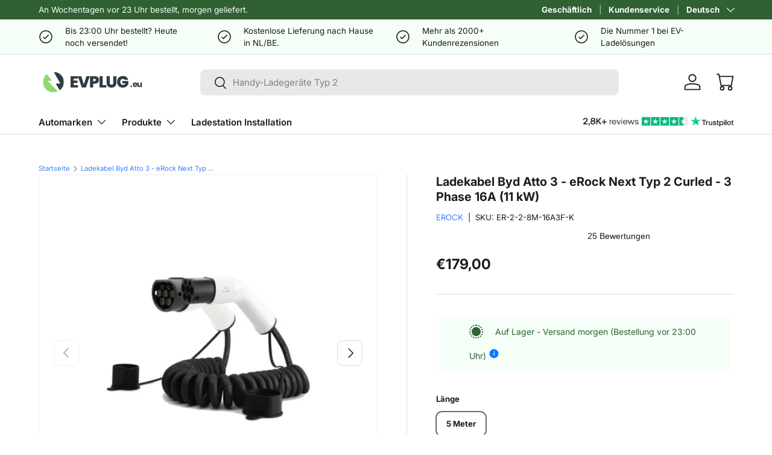

--- FILE ---
content_type: text/html; charset=utf-8
request_url: https://evplug.eu/de/products/ladekabel-byd-atto-3-next-typ-2-curled-3-phase-16a-11-kw
body_size: 72678
content:
<!doctype html>
<html class="no-js" lang="de" dir="ltr">
<head>
  <!-- Start of Booster Apps Seo-0.1-->



  <title>Ladekabel Byd Atto 3 - eRock Next  Typ 2 Curled - 3 Phase 16A (11 kW) | EV Plug Europa</title><meta name="google-site-verification" content="yUPKWBy0hTFmTOGy4DUzAp1_kkBge10C9p1404bMuSc" />



  <meta name="description" content="Ladekabel Byd Atto 3 - eRock Next  Typ 2 Curled - 3 Phase 16A (11 kW) | Überall in Europa mit Typ 2 aufladen LadekabelDer eRock Typ 2 Ladekabel Verbindet sich mühelos mit Elektrofahrzeugen mit einer Typ -2 -Verbindung, dem aktuellen Standard -Plu..." /><script type="application/ld+json">
  {
    "@context": "https://schema.org",
    "@type": "WebSite",
    "name": "EV Plug Europa",
    "url": "https://evplug.eu",
    "potentialAction": {
      "@type": "SearchAction",
      "query-input": "required name=query",
      "target": "https://evplug.eu/search?q={query}"
    }
  }
</script>









<script type="application/ld+json">
  {
    "@context": "https://schema.org",
    "@type": "Product",
    "name": "Ladekabel Byd Atto 3 - eRock Next  Typ 2 Curled - 3 Phase 16A (11 kW)",  
    "brand": {"@type": "Brand","name": "EROCK"},
    "sku": "ER-2-2-8M-16A3F-K",
    "mpn": "8785263182794",
    "description": "Ladekabel Byd Atto 3 - eRock Next  Typ 2 Curled - 3 Phase 16A (11 kW) | Überall in Europa mit Typ 2 aufladen Ladekabel\nDer eRock Typ 2 Ladekabel Verbindet sich mühelos mit Elektrofahrzeugen mit einer Typ -2 -Verbindung, dem aktuellen Standard -Plug in den meisten modernen EVs. Fast alle zeitgenössischen Elektroautos sind mit dieser Art von Stecker standardmäßig ausgestattet, die in die Steckdosen jedes Publikums passt. Auf diese Weise laden Sie mit Ihrem eRock Typ 2 Ladekabel Ohne Schwierigkeiten mit Ihrem Elektroauto in ganz Europa.\nMaximale Belastungskapazität\nDer eRock Typ 2 zusammengerollt Ladekabel Kann maximal 11 kW auf eine 3 -Phasen -Verbindung mit 16 Ampere laden. Damit ist Ihr Auto schnell aufgeladen und Sie können mit einer vollen Batterie auf die Straße zurückkehren.\nVorteile einer zusammengerollten Ladekabel\nEin lockiger Ladekabel Bietet einzigartige Vorteile im Vergleich zu einem geraden Kabel. Dank der Elastizität müssen Sie sie nach dem Gebrauch nicht manuell rollen. Das Kabel entspringt automatisch zu seiner zusammengerollten Form, was den Speicher vereinfacht und Platz im Kofferraum spart. Aufgrund der Elastizität verweilt das Kabel auch während des Ladens über den Boden. Dein Koffer und Ladekabel Bleiben Sie daher länger sauber.\nRobust Ladekabel fünf Meter\nDas gekräuselte Kabel ist etwas schwerer und robuster als das Gerade Ladekabel. Dies macht es auch besser, ein Schlagen zu schlagen und dauert länger. Wegen der Elastizität ist die zusammengerollten IS Ladekabel Nur in fünf Metern Länge erhältlich. \nImmer sicher und zuverlässig mit dem laden eRock Ladekabel\nBei EV Plug Europe verstehen wir, dass Sie nach einem zuverlässigen und sicheren suchen Ladekabel. Aus diesem Grund verkaufen wir nur Ladekabel, die die erforderlichen Tests bestanden haben und alle Anforderungen erfüllen, um CE und TÜV zertifiziert zu werden. CE bedeutet, dass die Ladekabel erfüllt alle europäischen Vorschriften. Die TÜV -Qualitätsnote zeigt, dass unsere Produkte strenge Qualitäts- und Sicherheitsstandards entsprechen, einschließlich der Umweltanforderungen.\nMit diesen Zertifikaten stellen wir sicher, dass unsere Kunden sicherstellen, dass unsere Kabel nicht nur sicher sind, sondern auch alle rechtlichen technischen Anforderungen erfüllen. Wenn Sie noch Fragen zur Sicherheit der haben eRock Wenn Sie Kabel laden, können Sie sich immer an unseren Kundenservice wenden. Ihr Seelenfrieden ist uns sehr wichtig.\nFlexibel und feuersicheres Material\nDie Ladekabel von eRock sind aus feuersicherem und halogenfreiem TPU -Material. Dank der Kupferdrähte im Kabel ist das Kabel hervorragend in den Steckern in den Steckern. Darüber hinaus ist TPU ein flexibles, aber stabiles Material, das jahrelang dauert.\nWetter oder kein Wetter; Die eRock Ladekabel funktionieren\nSofort IP54 Schutz Sie sind sicher, dass die eRock Ladekabel Staub und wasserbeständig genug ist, um unterschiedliche Wetterbedingungen zu bewältigen. Mit der Zuverlässigkeit von eRock Sie können darauf vertrauen, dass Ihr Elektroauto unabhängig von Regen, Wind oder Schnee zuverlässig aufgeladen ist.\nAm meisten verkauft Ladekabel\nDer eRock Ladekabel sind von sehr hoher Qualität zu einem wettbewerbsfähigen Preis. Dies ist in den vielen positiven Bewertungen von Kunden zu sehen. Es ist nicht für nichts, dass die eRock Ladekabel sind die am häufigsten verkauften Ladekabel in unserem Sortiment. Zusätzlich zu der hohen Qualität und dem niedrigen Preis ist dies auch auf andere Faktoren zurückzuführen. Zum Beispiel bieten wir einen stilvollen weißen Steckerkopf und eine große Auswahl an unterschiedlichen Längen an.",
    "url": "https://evplug.eu/de/products/ladekabel-byd-atto-3-next-typ-2-curled-3-phase-16a-11-kw","image": "https://evplug.eu/cdn/shop/files/1_c8ace298-679a-4dba-aa05-ee87333f5620_2048x.png?v=1760014272","itemCondition": "https://schema.org/NewCondition",
    "offers": [{
          "@type": "Offer","price": "179.00","priceCurrency": "EUR",
          "itemCondition": "https://schema.org/NewCondition",
          "url": "https://evplug.eu/de/products/ladekabel-byd-atto-3-next-typ-2-curled-3-phase-16a-11-kw?variant=48142806188366",
          "sku": "ER-2-2-8M-16A3F-K",
          "mpn": "8785263182794",
          "availability" : "https://schema.org/InStock",
          "priceValidUntil": "2026-02-21","gtin13": "8785263182794"}]}
</script>
<!-- end of Booster Apps SEO -->

  <script async="true" src="https://cdn-cookieyes.com/common/shopify.js"></script>
  <style data-shopify>
    /* Hide the cookie container initially */
    .cky-consent-container {
        display: none;
    }
    
    .cky-consent-container.show {
        display: block;
        animation: fadeIn 0.3s ease-in-out;
    }

    .cky-consent-container.show.cky-hide {
        display: none;
    }
    
    @keyframes fadeIn {
        from {
            opacity: 0;
        }
        to {
            opacity: 1;
        }
    }
  </style>
  
  
  
  <!-- Google Tag Manager -->
  <script type="module">
  document.addEventListener('scroll', initGTMOnEvent);
  document.addEventListener('mousemove', initGTMOnEvent);
  document.addEventListener('touchstart', initGTMOnEvent);
    
  function initGTMOnEvent(event) {
    initGTM();
    event.currentTarget.removeEventListener(event.type, initGTMOnEvent); // remove the event listener that got triggered
  }
    
  function initGTM() {
    if (window.gtmDidInit) {
      return false;
    }
    window.gtmDidInit = true; // flag to ensure script does not get added to DOM more than once.
    const script = document.createElement('script');
    script.type = '';
    script.async = true;
    // ensure PageViews is always tracked (on script load)
    script.onload = () => {
      dataLayer.push({ event: 'gtm.js', 'gtm.start': new Date().getTime(), 'gtm.uniqueEventId': 0 });
    };
    script.src = 'https://www.googletagmanager.com/gtm.js?id=GTM-N659KR5';
    document.head.appendChild(script);
  }
  
  document.addEventListener('DOMContentLoaded', () => {
    /** init gtm after x seconds - this could be adjusted */
    setTimeout(initGTM, 1000);
  });
  </script>
  <!-- End Google Tag Manager --><meta charset="utf-8">
<meta name="viewport" content="width=device-width,initial-scale=1">


<link rel="canonical" href="https://evplug.eu/de/products/ladekabel-byd-atto-3-next-typ-2-curled-3-phase-16a-11-kw"><link rel="icon" href="//evplug.eu/cdn/shop/files/evplug-europa-fav.png?crop=center&height=48&v=1694529828&width=48" type="image/png">
  <link rel="apple-touch-icon" href="//evplug.eu/cdn/shop/files/evplug-europa-fav.png?crop=center&height=180&v=1694529828&width=180">





<meta property="og:site_name" content="EV Plug Europa">
<meta property="og:url" content="https://evplug.eu/de/products/ladekabel-byd-atto-3-next-typ-2-curled-3-phase-16a-11-kw">
<meta property="og:title" content="Locken Ladekabel Typ 2 Mennekes 11 kW">
<meta property="og:type" content="product">
<meta property="og:description" content="Locken Ladekabel von eRock. Dieser Typ 2 Mennekes Ladekabel hat eine maximale Leistung von 11 kW. Eine zuverlässige Ladekabel Für Ihr Elektroauto."><meta property="og:image" content="http://evplug.eu/cdn/shop/files/1_c8ace298-679a-4dba-aa05-ee87333f5620.png?crop=center&height=1200&v=1760014272&width=1200">
  <meta property="og:image:secure_url" content="https://evplug.eu/cdn/shop/files/1_c8ace298-679a-4dba-aa05-ee87333f5620.png?crop=center&height=1200&v=1760014272&width=1200">
  <meta property="og:image:width" content="2048">
  <meta property="og:image:height" content="2048"><meta property="og:price:amount" content="179,00">
  <meta property="og:price:currency" content="EUR"><meta name="twitter:card" content="summary_large_image">
<meta name="twitter:title" content="Locken Ladekabel Typ 2 Mennekes 11 kW">
<meta name="twitter:description" content="Locken Ladekabel von eRock. Dieser Typ 2 Mennekes Ladekabel hat eine maximale Leistung von 11 kW. Eine zuverlässige Ladekabel Für Ihr Elektroauto.">
<link rel="preload" href="//evplug.eu/cdn/shop/t/139/assets/main.css?v=171663644135702357081766575785" as="style"><style data-shopify>
@font-face {
  font-family: Inter;
  font-weight: 400;
  font-style: normal;
  font-display: swap;
  src: url("//evplug.eu/cdn/fonts/inter/inter_n4.b2a3f24c19b4de56e8871f609e73ca7f6d2e2bb9.woff2") format("woff2"),
       url("//evplug.eu/cdn/fonts/inter/inter_n4.af8052d517e0c9ffac7b814872cecc27ae1fa132.woff") format("woff");
}
@font-face {
  font-family: Inter;
  font-weight: 700;
  font-style: normal;
  font-display: swap;
  src: url("//evplug.eu/cdn/fonts/inter/inter_n7.02711e6b374660cfc7915d1afc1c204e633421e4.woff2") format("woff2"),
       url("//evplug.eu/cdn/fonts/inter/inter_n7.6dab87426f6b8813070abd79972ceaf2f8d3b012.woff") format("woff");
}
@font-face {
  font-family: Inter;
  font-weight: 400;
  font-style: italic;
  font-display: swap;
  src: url("//evplug.eu/cdn/fonts/inter/inter_i4.feae1981dda792ab80d117249d9c7e0f1017e5b3.woff2") format("woff2"),
       url("//evplug.eu/cdn/fonts/inter/inter_i4.62773b7113d5e5f02c71486623cf828884c85c6e.woff") format("woff");
}
@font-face {
  font-family: Inter;
  font-weight: 700;
  font-style: italic;
  font-display: swap;
  src: url("//evplug.eu/cdn/fonts/inter/inter_i7.b377bcd4cc0f160622a22d638ae7e2cd9b86ea4c.woff2") format("woff2"),
       url("//evplug.eu/cdn/fonts/inter/inter_i7.7c69a6a34e3bb44fcf6f975857e13b9a9b25beb4.woff") format("woff");
}
@font-face {
  font-family: Inter;
  font-weight: 700;
  font-style: normal;
  font-display: swap;
  src: url("//evplug.eu/cdn/fonts/inter/inter_n7.02711e6b374660cfc7915d1afc1c204e633421e4.woff2") format("woff2"),
       url("//evplug.eu/cdn/fonts/inter/inter_n7.6dab87426f6b8813070abd79972ceaf2f8d3b012.woff") format("woff");
}
@font-face {
  font-family: Inter;
  font-weight: 600;
  font-style: normal;
  font-display: swap;
  src: url("//evplug.eu/cdn/fonts/inter/inter_n6.771af0474a71b3797eb38f3487d6fb79d43b6877.woff2") format("woff2"),
       url("//evplug.eu/cdn/fonts/inter/inter_n6.88c903d8f9e157d48b73b7777d0642925bcecde7.woff") format("woff");
}
:root {
      --bg-color: 255 255 255 / 1.0;
      --bg-color-og: 255 255 255 / 1.0;
      --heading-color: 28 28 28;
      --text-color: 28 28 28;
      --text-color-og: 28 28 28;
      --scrollbar-color: 28 28 28;
      --link-color: 59 130 246;
      --link-color-og: 59 130 246;
      --star-color: 253 204 13;--swatch-border-color-default: 210 210 210;
        --swatch-border-color-active: 142 142 142;
        --swatch-card-size: 24px;
        --swatch-variant-picker-size: 64px;--color-scheme-1-bg: 245 255 247 / 1.0;
      --color-scheme-1-grad: ;
      --color-scheme-1-heading: 28 28 28;
      --color-scheme-1-text: 28 28 28;
      --color-scheme-1-btn-bg: 47 97 51;
      --color-scheme-1-btn-text: 250 250 250;
      --color-scheme-1-btn-bg-hover: 83 129 87;--color-scheme-2-bg: 250 250 250 / 1.0;
      --color-scheme-2-grad: ;
      --color-scheme-2-heading: 28 28 28;
      --color-scheme-2-text: 28 28 28;
      --color-scheme-2-btn-bg: 47 97 51;
      --color-scheme-2-btn-text: 250 250 250;
      --color-scheme-2-btn-bg-hover: 83 129 87;--color-scheme-3-bg: 232 246 234 / 1.0;
      --color-scheme-3-grad: ;
      --color-scheme-3-heading: 28 28 28;
      --color-scheme-3-text: 28 28 28;
      --color-scheme-3-btn-bg: 47 97 51;
      --color-scheme-3-btn-text: 250 250 250;
      --color-scheme-3-btn-bg-hover: 83 129 87;

      --drawer-bg-color: 255 255 255 / 1.0;
      --drawer-text-color: 17 17 17;

      --panel-bg-color: 245 245 245 / 1.0;
      --panel-heading-color: 0 0 0;
      --panel-text-color: 0 0 0;

      --in-stock-text-color: 44 126 63;
      --low-stock-text-color: 210 134 26;
      --very-low-stock-text-color: 180 12 28;
      --no-stock-text-color: 119 119 119;
      --no-stock-backordered-text-color: 119 119 119;

      --error-bg-color: 252 237 238;
      --error-text-color: 180 12 28;
      --success-bg-color: 232 246 234;
      --success-text-color: 44 126 63;
      --info-bg-color: 228 237 250;
      --info-text-color: 26 102 210;

      --heading-font-family: Inter, sans-serif;
      --heading-font-style: normal;
      --heading-font-weight: 700;
      --heading-scale-start: 2;

      --navigation-font-family: Inter, sans-serif;
      --navigation-font-style: normal;
      --navigation-font-weight: 600;--heading-text-transform: none;
--subheading-text-transform: none;
      --body-font-family: Inter, sans-serif;
      --body-font-style: normal;
      --body-font-weight: 400;
      --body-font-size: 15;

      --section-gap: 48;
      --heading-gap: calc(8 * var(--space-unit));--grid-column-gap: 20px;--btn-bg-color: 47 97 51;
      --btn-bg-hover-color: 84 130 88;
      --btn-text-color: 255 255 255;
      --btn-bg-color-og: 47 97 51;
      --btn-text-color-og: 255 255 255;
      --btn-alt-bg-color: 245 255 247;
      --btn-alt-bg-alpha: 1.0;
      --btn-alt-text-color: 57 65 65;
      --btn-border-width: 1px;
      --btn-padding-y: 12px;

      
      --btn-border-radius: 9px;
      

      --btn-lg-border-radius: 50%;
      --btn-icon-border-radius: 50%;
      --input-with-btn-inner-radius: var(--btn-border-radius);

      --input-bg-color: 255 255 255 / 1.0;
      --input-text-color: 28 28 28;
      --input-border-width: 1px;
      --input-border-radius: 8px;
      --textarea-border-radius: 8px;
      --input-border-radius: 9px;
      --input-bg-color-diff-3: #f7f7f7;
      --input-bg-color-diff-6: #f0f0f0;

      --modal-border-radius: 8px;
      --modal-overlay-color: 0 0 0;
      --modal-overlay-opacity: 0.4;
      --drawer-border-radius: 8px;
      --overlay-border-radius: 8px;

      --custom-label-bg-color: 59 130 246 / 1.0;
      --custom-label-text-color: 250 250 250 / 1.0;--sale-label-bg-color: 255 126 0 / 1.0;
      --sale-label-text-color: 255 255 255 / 1.0;--new-label-bg-color: 47 97 51 / 1.0;
      --new-label-text-color: 255 255 255 / 1.0;--preorder-label-bg-color: 0 166 237 / 1.0;
      --preorder-label-text-color: 255 255 255 / 1.0;

      --collection-label-color: 47 97 51 / 1.0;

      --page-width: 1260px;
      --gutter-sm: 20px;
      --gutter-md: 32px;
      --gutter-lg: 64px;

      --payment-terms-bg-color: #ffffff;

      --coll-card-bg-color: #ffffff;
      --coll-card-border-color: #ffffff;

      --card-highlight-bg-color: #f5fff7;
      --card-highlight-text-color: 51 51 51;
      --card-highlight-border-color: #f5fff7;--card-bg-color: #ffffff;
      --card-text-color: 28 28 28;
      --card-border-color: #f5f5f5;

      --reading-width: 48em;
    }

    @media (max-width: 769px) {
      :root {
        --reading-width: 36em;
      }
    }
    
    @media (min-width: 1000px) {
      .header__grid .eader__icons.flex {
        min-width: 179px;
        min-height: 44px;
      }
    
      #main-content {
        position: relative;
        min-height: 1000px;
      }

      .container.product-breadcrumbs  {
        max-width: 1388px;
        min-height: 18px;
      }
      
      .product.js-product {
        max-width: 1260px;
      }
    
      details-disclosure {
        min-height: 73px;
      }
    
      .product-delivery-info {
        min-height: 52px;
      }
      
      .product-info__block product-form {
        min-height: 47px;
      }
    
      .product-info__block.trustpilot {
        min-height: 30px;
      }
    
      .product-info__block.product-vendor-sku {
        min-height: 21px;
      }
    
      .product-info__block.product-info__title {
        min-height: 47px;
      }
    
      .product-info__block.product-info__rating {
        min-height: 24px;
      }
    
      media-gallery .media-gallery__viewer.relative {
        min-height: 591px;
      }
    
      #main-content .container {
        max-width: 1388px;
      }
    
      sticky-scroll-direction {
        min-height: 927px;
      }

    }  
    .slideshow-section.section.section--full-width {
      background-color: #6a6a6a;
    }
    @media (max-width: 767px) {
      .cc-nav-slideshow .abf-snipet {
      	border-radius: 0;
      	background: #444;
      	color: #fff;
      }

      .abf-container .abf-container-inner h3 {
      	color: #fff;
      }

      .abf-container .form__field .select .disabled {
      	background: #cececea3 !important;
      }

      .abf-container .btn--primary {
      	background: #8fd974;
      }
      
      .cc-nav-slideshow .slideshow {
        display: none;
      }
  
      .cc-nav-slideshow .slideshow-ctrl {
        display: none;
      }

      .abf-container .abf-footer svg {
      	position: relative;
      	float: left;
      	padding-right: 0;
      	width: 35px;
      	height: 35px;
      	top: -6px;
      	background: #fff;
      	text-align: center;
      	border-radius: 30px;
      	left: -8px;
      	padding: 3px;
      }
    }
  </style>  
  
  <link rel="stylesheet" href="//evplug.eu/cdn/shop/t/139/assets/main.css?v=171663644135702357081766575785">
  <script src="//evplug.eu/cdn/shop/t/139/assets/main.js?v=182340204423554326591764670043" defer="defer"></script>
  <link async="true" rel="stylesheet" href="//evplug.eu/cdn/shop/t/139/assets/m_template.css?v=161907087755344401531764670074" /> 
  <link async="true" rel="stylesheet" href="//evplug.eu/cdn/shop/t/139/assets/m_trustpilot.css?v=92522853340483543061764670077"> 
  <script defer src="//evplug.eu/cdn/shop/t/139/assets/custom-select.js?v=173148981874697908181764670019"></script><link rel="preload" href="//evplug.eu/cdn/fonts/inter/inter_n4.b2a3f24c19b4de56e8871f609e73ca7f6d2e2bb9.woff2" as="font" type="font/woff2" crossorigin fetchpriority="high"><link rel="preload" href="//evplug.eu/cdn/fonts/inter/inter_n7.02711e6b374660cfc7915d1afc1c204e633421e4.woff2" as="font" type="font/woff2" crossorigin fetchpriority="high"><script>window.performance && window.performance.mark && window.performance.mark('shopify.content_for_header.start');</script><meta name="facebook-domain-verification" content="bw4pht51j51pa4jpldnvynoiypwxem">
<meta id="shopify-digital-wallet" name="shopify-digital-wallet" content="/42384982177/digital_wallets/dialog">
<meta name="shopify-checkout-api-token" content="6270fdba126a04fae33435a22322255d">
<meta id="in-context-paypal-metadata" data-shop-id="42384982177" data-venmo-supported="false" data-environment="production" data-locale="de_DE" data-paypal-v4="true" data-currency="EUR">
<link rel="alternate" hreflang="x-default" href="https://evplug.eu/products/byd-atto-3-16a-erock-laadkabel-gekruld-spiraal-type-2-16a-3-fase-11-kw-5-meter">
<link rel="alternate" hreflang="nl" href="https://evplug.eu/products/byd-atto-3-16a-erock-laadkabel-gekruld-spiraal-type-2-16a-3-fase-11-kw-5-meter">
<link rel="alternate" hreflang="en" href="https://evplug.eu/en/products/charging-cable-byd-atto-3-erock-next-type-2-curled-3-phase-16a-11-kw">
<link rel="alternate" hreflang="fr" href="https://evplug.eu/fr/products/cable-de-charge-byd-atto-3-erock-suivant-type-2-curle-3-phase-16a-11-kw">
<link rel="alternate" hreflang="de" href="https://evplug.eu/de/products/ladekabel-byd-atto-3-next-typ-2-curled-3-phase-16a-11-kw">
<link rel="alternate" type="application/json+oembed" href="https://evplug.eu/de/products/ladekabel-byd-atto-3-next-typ-2-curled-3-phase-16a-11-kw.oembed">
<script async="async" src="/checkouts/internal/preloads.js?locale=de-NL"></script>
<link rel="preconnect" href="https://shop.app" crossorigin="anonymous">
<script async="async" src="https://shop.app/checkouts/internal/preloads.js?locale=de-NL&shop_id=42384982177" crossorigin="anonymous"></script>
<script id="apple-pay-shop-capabilities" type="application/json">{"shopId":42384982177,"countryCode":"NL","currencyCode":"EUR","merchantCapabilities":["supports3DS"],"merchantId":"gid:\/\/shopify\/Shop\/42384982177","merchantName":"EV Plug Europa","requiredBillingContactFields":["postalAddress","email","phone"],"requiredShippingContactFields":["postalAddress","email","phone"],"shippingType":"shipping","supportedNetworks":["visa","maestro","masterCard","amex"],"total":{"type":"pending","label":"EV Plug Europa","amount":"1.00"},"shopifyPaymentsEnabled":true,"supportsSubscriptions":true}</script>
<script id="shopify-features" type="application/json">{"accessToken":"6270fdba126a04fae33435a22322255d","betas":["rich-media-storefront-analytics"],"domain":"evplug.eu","predictiveSearch":true,"shopId":42384982177,"locale":"de"}</script>
<script>var Shopify = Shopify || {};
Shopify.shop = "ev-plug-europa.myshopify.com";
Shopify.locale = "de";
Shopify.currency = {"active":"EUR","rate":"1.0"};
Shopify.country = "NL";
Shopify.theme = {"name":"[SKU Change] [LIVE ] - Redesign CRO EV-Plug\/master","id":182573105486,"schema_name":"Enterprise","schema_version":"2.0.0","theme_store_id":null,"role":"main"};
Shopify.theme.handle = "null";
Shopify.theme.style = {"id":null,"handle":null};
Shopify.cdnHost = "evplug.eu/cdn";
Shopify.routes = Shopify.routes || {};
Shopify.routes.root = "/de/";</script>
<script type="module">!function(o){(o.Shopify=o.Shopify||{}).modules=!0}(window);</script>
<script>!function(o){function n(){var o=[];function n(){o.push(Array.prototype.slice.apply(arguments))}return n.q=o,n}var t=o.Shopify=o.Shopify||{};t.loadFeatures=n(),t.autoloadFeatures=n()}(window);</script>
<script>
  window.ShopifyPay = window.ShopifyPay || {};
  window.ShopifyPay.apiHost = "shop.app\/pay";
  window.ShopifyPay.redirectState = null;
</script>
<script id="shop-js-analytics" type="application/json">{"pageType":"product"}</script>
<script defer="defer" async type="module" src="//evplug.eu/cdn/shopifycloud/shop-js/modules/v2/client.init-shop-cart-sync_e98Ab_XN.de.esm.js"></script>
<script defer="defer" async type="module" src="//evplug.eu/cdn/shopifycloud/shop-js/modules/v2/chunk.common_Pcw9EP95.esm.js"></script>
<script defer="defer" async type="module" src="//evplug.eu/cdn/shopifycloud/shop-js/modules/v2/chunk.modal_CzmY4ZhL.esm.js"></script>
<script type="module">
  await import("//evplug.eu/cdn/shopifycloud/shop-js/modules/v2/client.init-shop-cart-sync_e98Ab_XN.de.esm.js");
await import("//evplug.eu/cdn/shopifycloud/shop-js/modules/v2/chunk.common_Pcw9EP95.esm.js");
await import("//evplug.eu/cdn/shopifycloud/shop-js/modules/v2/chunk.modal_CzmY4ZhL.esm.js");

  window.Shopify.SignInWithShop?.initShopCartSync?.({"fedCMEnabled":true,"windoidEnabled":true});

</script>
<script>
  window.Shopify = window.Shopify || {};
  if (!window.Shopify.featureAssets) window.Shopify.featureAssets = {};
  window.Shopify.featureAssets['shop-js'] = {"shop-cart-sync":["modules/v2/client.shop-cart-sync_DazCVyJ3.de.esm.js","modules/v2/chunk.common_Pcw9EP95.esm.js","modules/v2/chunk.modal_CzmY4ZhL.esm.js"],"init-fed-cm":["modules/v2/client.init-fed-cm_D0AulfmK.de.esm.js","modules/v2/chunk.common_Pcw9EP95.esm.js","modules/v2/chunk.modal_CzmY4ZhL.esm.js"],"shop-cash-offers":["modules/v2/client.shop-cash-offers_BISyWFEA.de.esm.js","modules/v2/chunk.common_Pcw9EP95.esm.js","modules/v2/chunk.modal_CzmY4ZhL.esm.js"],"shop-login-button":["modules/v2/client.shop-login-button_D_c1vx_E.de.esm.js","modules/v2/chunk.common_Pcw9EP95.esm.js","modules/v2/chunk.modal_CzmY4ZhL.esm.js"],"pay-button":["modules/v2/client.pay-button_CHADzJ4g.de.esm.js","modules/v2/chunk.common_Pcw9EP95.esm.js","modules/v2/chunk.modal_CzmY4ZhL.esm.js"],"shop-button":["modules/v2/client.shop-button_CQnD2U3v.de.esm.js","modules/v2/chunk.common_Pcw9EP95.esm.js","modules/v2/chunk.modal_CzmY4ZhL.esm.js"],"avatar":["modules/v2/client.avatar_BTnouDA3.de.esm.js"],"init-windoid":["modules/v2/client.init-windoid_CmA0-hrC.de.esm.js","modules/v2/chunk.common_Pcw9EP95.esm.js","modules/v2/chunk.modal_CzmY4ZhL.esm.js"],"init-shop-for-new-customer-accounts":["modules/v2/client.init-shop-for-new-customer-accounts_BCzC_Mib.de.esm.js","modules/v2/client.shop-login-button_D_c1vx_E.de.esm.js","modules/v2/chunk.common_Pcw9EP95.esm.js","modules/v2/chunk.modal_CzmY4ZhL.esm.js"],"init-shop-email-lookup-coordinator":["modules/v2/client.init-shop-email-lookup-coordinator_DYzOit4u.de.esm.js","modules/v2/chunk.common_Pcw9EP95.esm.js","modules/v2/chunk.modal_CzmY4ZhL.esm.js"],"init-shop-cart-sync":["modules/v2/client.init-shop-cart-sync_e98Ab_XN.de.esm.js","modules/v2/chunk.common_Pcw9EP95.esm.js","modules/v2/chunk.modal_CzmY4ZhL.esm.js"],"shop-toast-manager":["modules/v2/client.shop-toast-manager_Bc-1elH8.de.esm.js","modules/v2/chunk.common_Pcw9EP95.esm.js","modules/v2/chunk.modal_CzmY4ZhL.esm.js"],"init-customer-accounts":["modules/v2/client.init-customer-accounts_CqlRHmZs.de.esm.js","modules/v2/client.shop-login-button_D_c1vx_E.de.esm.js","modules/v2/chunk.common_Pcw9EP95.esm.js","modules/v2/chunk.modal_CzmY4ZhL.esm.js"],"init-customer-accounts-sign-up":["modules/v2/client.init-customer-accounts-sign-up_DZmBw6yB.de.esm.js","modules/v2/client.shop-login-button_D_c1vx_E.de.esm.js","modules/v2/chunk.common_Pcw9EP95.esm.js","modules/v2/chunk.modal_CzmY4ZhL.esm.js"],"shop-follow-button":["modules/v2/client.shop-follow-button_Cx-w7rSq.de.esm.js","modules/v2/chunk.common_Pcw9EP95.esm.js","modules/v2/chunk.modal_CzmY4ZhL.esm.js"],"checkout-modal":["modules/v2/client.checkout-modal_Djjmh8qM.de.esm.js","modules/v2/chunk.common_Pcw9EP95.esm.js","modules/v2/chunk.modal_CzmY4ZhL.esm.js"],"shop-login":["modules/v2/client.shop-login_DMZMgoZf.de.esm.js","modules/v2/chunk.common_Pcw9EP95.esm.js","modules/v2/chunk.modal_CzmY4ZhL.esm.js"],"lead-capture":["modules/v2/client.lead-capture_SqejaEd8.de.esm.js","modules/v2/chunk.common_Pcw9EP95.esm.js","modules/v2/chunk.modal_CzmY4ZhL.esm.js"],"payment-terms":["modules/v2/client.payment-terms_DUeEqFTJ.de.esm.js","modules/v2/chunk.common_Pcw9EP95.esm.js","modules/v2/chunk.modal_CzmY4ZhL.esm.js"]};
</script>
<script>(function() {
  var isLoaded = false;
  function asyncLoad() {
    if (isLoaded) return;
    isLoaded = true;
    var urls = ["https:\/\/cloudsearch-1f874.kxcdn.com\/shopify.js?srp=\/a\/search\u0026markets=1\u0026shop=ev-plug-europa.myshopify.com","https:\/\/omnisnippet1.com\/platforms\/shopify.js?source=scriptTag\u0026v=2025-05-15T12\u0026shop=ev-plug-europa.myshopify.com"];
    for (var i = 0; i < urls.length; i++) {
      var s = document.createElement('script');
      s.type = 'text/javascript';
      s.async = true;
      s.src = urls[i];
      var x = document.getElementsByTagName('script')[0];
      x.parentNode.insertBefore(s, x);
    }
  };
  if(window.attachEvent) {
    window.attachEvent('onload', asyncLoad);
  } else {
    window.addEventListener('load', asyncLoad, false);
  }
})();</script>
<script id="__st">var __st={"a":42384982177,"offset":3600,"reqid":"45ddfd21-35ad-4ac0-8fe8-9663c64a0687-1769114088","pageurl":"evplug.eu\/de\/products\/ladekabel-byd-atto-3-next-typ-2-curled-3-phase-16a-11-kw","u":"e42a59b31ad5","p":"product","rtyp":"product","rid":8553813115214};</script>
<script>window.ShopifyPaypalV4VisibilityTracking = true;</script>
<script id="form-persister">!function(){'use strict';const t='contact',e='new_comment',n=[[t,t],['blogs',e],['comments',e],[t,'customer']],o='password',r='form_key',c=['recaptcha-v3-token','g-recaptcha-response','h-captcha-response',o],s=()=>{try{return window.sessionStorage}catch{return}},i='__shopify_v',u=t=>t.elements[r],a=function(){const t=[...n].map((([t,e])=>`form[action*='/${t}']:not([data-nocaptcha='true']) input[name='form_type'][value='${e}']`)).join(',');var e;return e=t,()=>e?[...document.querySelectorAll(e)].map((t=>t.form)):[]}();function m(t){const e=u(t);a().includes(t)&&(!e||!e.value)&&function(t){try{if(!s())return;!function(t){const e=s();if(!e)return;const n=u(t);if(!n)return;const o=n.value;o&&e.removeItem(o)}(t);const e=Array.from(Array(32),(()=>Math.random().toString(36)[2])).join('');!function(t,e){u(t)||t.append(Object.assign(document.createElement('input'),{type:'hidden',name:r})),t.elements[r].value=e}(t,e),function(t,e){const n=s();if(!n)return;const r=[...t.querySelectorAll(`input[type='${o}']`)].map((({name:t})=>t)),u=[...c,...r],a={};for(const[o,c]of new FormData(t).entries())u.includes(o)||(a[o]=c);n.setItem(e,JSON.stringify({[i]:1,action:t.action,data:a}))}(t,e)}catch(e){console.error('failed to persist form',e)}}(t)}const f=t=>{if('true'===t.dataset.persistBound)return;const e=function(t,e){const n=function(t){return'function'==typeof t.submit?t.submit:HTMLFormElement.prototype.submit}(t).bind(t);return function(){let t;return()=>{t||(t=!0,(()=>{try{e(),n()}catch(t){(t=>{console.error('form submit failed',t)})(t)}})(),setTimeout((()=>t=!1),250))}}()}(t,(()=>{m(t)}));!function(t,e){if('function'==typeof t.submit&&'function'==typeof e)try{t.submit=e}catch{}}(t,e),t.addEventListener('submit',(t=>{t.preventDefault(),e()})),t.dataset.persistBound='true'};!function(){function t(t){const e=(t=>{const e=t.target;return e instanceof HTMLFormElement?e:e&&e.form})(t);e&&m(e)}document.addEventListener('submit',t),document.addEventListener('DOMContentLoaded',(()=>{const e=a();for(const t of e)f(t);var n;n=document.body,new window.MutationObserver((t=>{for(const e of t)if('childList'===e.type&&e.addedNodes.length)for(const t of e.addedNodes)1===t.nodeType&&'FORM'===t.tagName&&a().includes(t)&&f(t)})).observe(n,{childList:!0,subtree:!0,attributes:!1}),document.removeEventListener('submit',t)}))}()}();</script>
<script integrity="sha256-4kQ18oKyAcykRKYeNunJcIwy7WH5gtpwJnB7kiuLZ1E=" data-source-attribution="shopify.loadfeatures" defer="defer" src="//evplug.eu/cdn/shopifycloud/storefront/assets/storefront/load_feature-a0a9edcb.js" crossorigin="anonymous"></script>
<script crossorigin="anonymous" defer="defer" src="//evplug.eu/cdn/shopifycloud/storefront/assets/shopify_pay/storefront-65b4c6d7.js?v=20250812"></script>
<script data-source-attribution="shopify.dynamic_checkout.dynamic.init">var Shopify=Shopify||{};Shopify.PaymentButton=Shopify.PaymentButton||{isStorefrontPortableWallets:!0,init:function(){window.Shopify.PaymentButton.init=function(){};var t=document.createElement("script");t.src="https://evplug.eu/cdn/shopifycloud/portable-wallets/latest/portable-wallets.de.js",t.type="module",document.head.appendChild(t)}};
</script>
<script data-source-attribution="shopify.dynamic_checkout.buyer_consent">
  function portableWalletsHideBuyerConsent(e){var t=document.getElementById("shopify-buyer-consent"),n=document.getElementById("shopify-subscription-policy-button");t&&n&&(t.classList.add("hidden"),t.setAttribute("aria-hidden","true"),n.removeEventListener("click",e))}function portableWalletsShowBuyerConsent(e){var t=document.getElementById("shopify-buyer-consent"),n=document.getElementById("shopify-subscription-policy-button");t&&n&&(t.classList.remove("hidden"),t.removeAttribute("aria-hidden"),n.addEventListener("click",e))}window.Shopify?.PaymentButton&&(window.Shopify.PaymentButton.hideBuyerConsent=portableWalletsHideBuyerConsent,window.Shopify.PaymentButton.showBuyerConsent=portableWalletsShowBuyerConsent);
</script>
<script data-source-attribution="shopify.dynamic_checkout.cart.bootstrap">document.addEventListener("DOMContentLoaded",(function(){function t(){return document.querySelector("shopify-accelerated-checkout-cart, shopify-accelerated-checkout")}if(t())Shopify.PaymentButton.init();else{new MutationObserver((function(e,n){t()&&(Shopify.PaymentButton.init(),n.disconnect())})).observe(document.body,{childList:!0,subtree:!0})}}));
</script>
<link id="shopify-accelerated-checkout-styles" rel="stylesheet" media="screen" href="https://evplug.eu/cdn/shopifycloud/portable-wallets/latest/accelerated-checkout-backwards-compat.css" crossorigin="anonymous">
<style id="shopify-accelerated-checkout-cart">
        #shopify-buyer-consent {
  margin-top: 1em;
  display: inline-block;
  width: 100%;
}

#shopify-buyer-consent.hidden {
  display: none;
}

#shopify-subscription-policy-button {
  background: none;
  border: none;
  padding: 0;
  text-decoration: underline;
  font-size: inherit;
  cursor: pointer;
}

#shopify-subscription-policy-button::before {
  box-shadow: none;
}

      </style>
<script id="sections-script" data-sections="header,footer" defer="defer" src="//evplug.eu/cdn/shop/t/139/compiled_assets/scripts.js?v=39244"></script>
<script>window.performance && window.performance.mark && window.performance.mark('shopify.content_for_header.end');</script>
<script src="//evplug.eu/cdn/shop/t/139/assets/blur-messages.js?v=98620774460636405321764670002" defer="defer"></script>

  <script>document.documentElement.className = document.documentElement.className.replace('no-js', 'js');</script><!-- CC Custom Head Start --><!-- CC Custom Head End --><!-- Start: Microsoft Clarity Tracking Code  -->
  <script>
    document.addEventListener('DOMContentLoaded', () => {
    setTimeout(function(){
      (function(c,l,a,r,i,t,y){
          c[a]=c[a]||function(){(c[a].q=c[a].q||[]).push(arguments)};
          t=l.createElement(r);t.async=1;t.src="https://www.clarity.ms/tag/"+i;
          y=l.getElementsByTagName(r)[0];y.parentNode.insertBefore(t,y);
      })(window, document, "clarity", "script", "kxzw1wsygk");
    }, 4000);
    });
  </script>
  <!-- End: Microsoft Clarity Tracking Code  -->
  



<!-- BEGIN app block: shopify://apps/seowill-seoant-ai-seo/blocks/seoant-core/8e57283b-dcb0-4f7b-a947-fb5c57a0d59d -->
<!--SEOAnt Core By SEOAnt Teams, v0.1.6 START -->







    <!-- BEGIN app snippet: Product-JSON-LD --><!-- END app snippet -->


<!-- SON-LD generated By SEOAnt END -->



<!-- Start : SEOAnt BrokenLink Redirect --><script type="text/javascript">
    !function(t){var e={};function r(n){if(e[n])return e[n].exports;var o=e[n]={i:n,l:!1,exports:{}};return t[n].call(o.exports,o,o.exports,r),o.l=!0,o.exports}r.m=t,r.c=e,r.d=function(t,e,n){r.o(t,e)||Object.defineProperty(t,e,{enumerable:!0,get:n})},r.r=function(t){"undefined"!==typeof Symbol&&Symbol.toStringTag&&Object.defineProperty(t,Symbol.toStringTag,{value:"Module"}),Object.defineProperty(t,"__esModule",{value:!0})},r.t=function(t,e){if(1&e&&(t=r(t)),8&e)return t;if(4&e&&"object"===typeof t&&t&&t.__esModule)return t;var n=Object.create(null);if(r.r(n),Object.defineProperty(n,"default",{enumerable:!0,value:t}),2&e&&"string"!=typeof t)for(var o in t)r.d(n,o,function(e){return t[e]}.bind(null,o));return n},r.n=function(t){var e=t&&t.__esModule?function(){return t.default}:function(){return t};return r.d(e,"a",e),e},r.o=function(t,e){return Object.prototype.hasOwnProperty.call(t,e)},r.p="",r(r.s=11)}([function(t,e,r){"use strict";var n=r(2),o=Object.prototype.toString;function i(t){return"[object Array]"===o.call(t)}function a(t){return"undefined"===typeof t}function u(t){return null!==t&&"object"===typeof t}function s(t){return"[object Function]"===o.call(t)}function c(t,e){if(null!==t&&"undefined"!==typeof t)if("object"!==typeof t&&(t=[t]),i(t))for(var r=0,n=t.length;r<n;r++)e.call(null,t[r],r,t);else for(var o in t)Object.prototype.hasOwnProperty.call(t,o)&&e.call(null,t[o],o,t)}t.exports={isArray:i,isArrayBuffer:function(t){return"[object ArrayBuffer]"===o.call(t)},isBuffer:function(t){return null!==t&&!a(t)&&null!==t.constructor&&!a(t.constructor)&&"function"===typeof t.constructor.isBuffer&&t.constructor.isBuffer(t)},isFormData:function(t){return"undefined"!==typeof FormData&&t instanceof FormData},isArrayBufferView:function(t){return"undefined"!==typeof ArrayBuffer&&ArrayBuffer.isView?ArrayBuffer.isView(t):t&&t.buffer&&t.buffer instanceof ArrayBuffer},isString:function(t){return"string"===typeof t},isNumber:function(t){return"number"===typeof t},isObject:u,isUndefined:a,isDate:function(t){return"[object Date]"===o.call(t)},isFile:function(t){return"[object File]"===o.call(t)},isBlob:function(t){return"[object Blob]"===o.call(t)},isFunction:s,isStream:function(t){return u(t)&&s(t.pipe)},isURLSearchParams:function(t){return"undefined"!==typeof URLSearchParams&&t instanceof URLSearchParams},isStandardBrowserEnv:function(){return("undefined"===typeof navigator||"ReactNative"!==navigator.product&&"NativeScript"!==navigator.product&&"NS"!==navigator.product)&&("undefined"!==typeof window&&"undefined"!==typeof document)},forEach:c,merge:function t(){var e={};function r(r,n){"object"===typeof e[n]&&"object"===typeof r?e[n]=t(e[n],r):e[n]=r}for(var n=0,o=arguments.length;n<o;n++)c(arguments[n],r);return e},deepMerge:function t(){var e={};function r(r,n){"object"===typeof e[n]&&"object"===typeof r?e[n]=t(e[n],r):e[n]="object"===typeof r?t({},r):r}for(var n=0,o=arguments.length;n<o;n++)c(arguments[n],r);return e},extend:function(t,e,r){return c(e,(function(e,o){t[o]=r&&"function"===typeof e?n(e,r):e})),t},trim:function(t){return t.replace(/^\s*/,"").replace(/\s*$/,"")}}},function(t,e,r){t.exports=r(12)},function(t,e,r){"use strict";t.exports=function(t,e){return function(){for(var r=new Array(arguments.length),n=0;n<r.length;n++)r[n]=arguments[n];return t.apply(e,r)}}},function(t,e,r){"use strict";var n=r(0);function o(t){return encodeURIComponent(t).replace(/%40/gi,"@").replace(/%3A/gi,":").replace(/%24/g,"$").replace(/%2C/gi,",").replace(/%20/g,"+").replace(/%5B/gi,"[").replace(/%5D/gi,"]")}t.exports=function(t,e,r){if(!e)return t;var i;if(r)i=r(e);else if(n.isURLSearchParams(e))i=e.toString();else{var a=[];n.forEach(e,(function(t,e){null!==t&&"undefined"!==typeof t&&(n.isArray(t)?e+="[]":t=[t],n.forEach(t,(function(t){n.isDate(t)?t=t.toISOString():n.isObject(t)&&(t=JSON.stringify(t)),a.push(o(e)+"="+o(t))})))})),i=a.join("&")}if(i){var u=t.indexOf("#");-1!==u&&(t=t.slice(0,u)),t+=(-1===t.indexOf("?")?"?":"&")+i}return t}},function(t,e,r){"use strict";t.exports=function(t){return!(!t||!t.__CANCEL__)}},function(t,e,r){"use strict";(function(e){var n=r(0),o=r(19),i={"Content-Type":"application/x-www-form-urlencoded"};function a(t,e){!n.isUndefined(t)&&n.isUndefined(t["Content-Type"])&&(t["Content-Type"]=e)}var u={adapter:function(){var t;return("undefined"!==typeof XMLHttpRequest||"undefined"!==typeof e&&"[object process]"===Object.prototype.toString.call(e))&&(t=r(6)),t}(),transformRequest:[function(t,e){return o(e,"Accept"),o(e,"Content-Type"),n.isFormData(t)||n.isArrayBuffer(t)||n.isBuffer(t)||n.isStream(t)||n.isFile(t)||n.isBlob(t)?t:n.isArrayBufferView(t)?t.buffer:n.isURLSearchParams(t)?(a(e,"application/x-www-form-urlencoded;charset=utf-8"),t.toString()):n.isObject(t)?(a(e,"application/json;charset=utf-8"),JSON.stringify(t)):t}],transformResponse:[function(t){if("string"===typeof t)try{t=JSON.parse(t)}catch(e){}return t}],timeout:0,xsrfCookieName:"XSRF-TOKEN",xsrfHeaderName:"X-XSRF-TOKEN",maxContentLength:-1,validateStatus:function(t){return t>=200&&t<300},headers:{common:{Accept:"application/json, text/plain, */*"}}};n.forEach(["delete","get","head"],(function(t){u.headers[t]={}})),n.forEach(["post","put","patch"],(function(t){u.headers[t]=n.merge(i)})),t.exports=u}).call(this,r(18))},function(t,e,r){"use strict";var n=r(0),o=r(20),i=r(3),a=r(22),u=r(25),s=r(26),c=r(7);t.exports=function(t){return new Promise((function(e,f){var l=t.data,p=t.headers;n.isFormData(l)&&delete p["Content-Type"];var h=new XMLHttpRequest;if(t.auth){var d=t.auth.username||"",m=t.auth.password||"";p.Authorization="Basic "+btoa(d+":"+m)}var y=a(t.baseURL,t.url);if(h.open(t.method.toUpperCase(),i(y,t.params,t.paramsSerializer),!0),h.timeout=t.timeout,h.onreadystatechange=function(){if(h&&4===h.readyState&&(0!==h.status||h.responseURL&&0===h.responseURL.indexOf("file:"))){var r="getAllResponseHeaders"in h?u(h.getAllResponseHeaders()):null,n={data:t.responseType&&"text"!==t.responseType?h.response:h.responseText,status:h.status,statusText:h.statusText,headers:r,config:t,request:h};o(e,f,n),h=null}},h.onabort=function(){h&&(f(c("Request aborted",t,"ECONNABORTED",h)),h=null)},h.onerror=function(){f(c("Network Error",t,null,h)),h=null},h.ontimeout=function(){var e="timeout of "+t.timeout+"ms exceeded";t.timeoutErrorMessage&&(e=t.timeoutErrorMessage),f(c(e,t,"ECONNABORTED",h)),h=null},n.isStandardBrowserEnv()){var v=r(27),g=(t.withCredentials||s(y))&&t.xsrfCookieName?v.read(t.xsrfCookieName):void 0;g&&(p[t.xsrfHeaderName]=g)}if("setRequestHeader"in h&&n.forEach(p,(function(t,e){"undefined"===typeof l&&"content-type"===e.toLowerCase()?delete p[e]:h.setRequestHeader(e,t)})),n.isUndefined(t.withCredentials)||(h.withCredentials=!!t.withCredentials),t.responseType)try{h.responseType=t.responseType}catch(w){if("json"!==t.responseType)throw w}"function"===typeof t.onDownloadProgress&&h.addEventListener("progress",t.onDownloadProgress),"function"===typeof t.onUploadProgress&&h.upload&&h.upload.addEventListener("progress",t.onUploadProgress),t.cancelToken&&t.cancelToken.promise.then((function(t){h&&(h.abort(),f(t),h=null)})),void 0===l&&(l=null),h.send(l)}))}},function(t,e,r){"use strict";var n=r(21);t.exports=function(t,e,r,o,i){var a=new Error(t);return n(a,e,r,o,i)}},function(t,e,r){"use strict";var n=r(0);t.exports=function(t,e){e=e||{};var r={},o=["url","method","params","data"],i=["headers","auth","proxy"],a=["baseURL","url","transformRequest","transformResponse","paramsSerializer","timeout","withCredentials","adapter","responseType","xsrfCookieName","xsrfHeaderName","onUploadProgress","onDownloadProgress","maxContentLength","validateStatus","maxRedirects","httpAgent","httpsAgent","cancelToken","socketPath"];n.forEach(o,(function(t){"undefined"!==typeof e[t]&&(r[t]=e[t])})),n.forEach(i,(function(o){n.isObject(e[o])?r[o]=n.deepMerge(t[o],e[o]):"undefined"!==typeof e[o]?r[o]=e[o]:n.isObject(t[o])?r[o]=n.deepMerge(t[o]):"undefined"!==typeof t[o]&&(r[o]=t[o])})),n.forEach(a,(function(n){"undefined"!==typeof e[n]?r[n]=e[n]:"undefined"!==typeof t[n]&&(r[n]=t[n])}));var u=o.concat(i).concat(a),s=Object.keys(e).filter((function(t){return-1===u.indexOf(t)}));return n.forEach(s,(function(n){"undefined"!==typeof e[n]?r[n]=e[n]:"undefined"!==typeof t[n]&&(r[n]=t[n])})),r}},function(t,e,r){"use strict";function n(t){this.message=t}n.prototype.toString=function(){return"Cancel"+(this.message?": "+this.message:"")},n.prototype.__CANCEL__=!0,t.exports=n},function(t,e,r){t.exports=r(13)},function(t,e,r){t.exports=r(30)},function(t,e,r){var n=function(t){"use strict";var e=Object.prototype,r=e.hasOwnProperty,n="function"===typeof Symbol?Symbol:{},o=n.iterator||"@@iterator",i=n.asyncIterator||"@@asyncIterator",a=n.toStringTag||"@@toStringTag";function u(t,e,r){return Object.defineProperty(t,e,{value:r,enumerable:!0,configurable:!0,writable:!0}),t[e]}try{u({},"")}catch(S){u=function(t,e,r){return t[e]=r}}function s(t,e,r,n){var o=e&&e.prototype instanceof l?e:l,i=Object.create(o.prototype),a=new L(n||[]);return i._invoke=function(t,e,r){var n="suspendedStart";return function(o,i){if("executing"===n)throw new Error("Generator is already running");if("completed"===n){if("throw"===o)throw i;return j()}for(r.method=o,r.arg=i;;){var a=r.delegate;if(a){var u=x(a,r);if(u){if(u===f)continue;return u}}if("next"===r.method)r.sent=r._sent=r.arg;else if("throw"===r.method){if("suspendedStart"===n)throw n="completed",r.arg;r.dispatchException(r.arg)}else"return"===r.method&&r.abrupt("return",r.arg);n="executing";var s=c(t,e,r);if("normal"===s.type){if(n=r.done?"completed":"suspendedYield",s.arg===f)continue;return{value:s.arg,done:r.done}}"throw"===s.type&&(n="completed",r.method="throw",r.arg=s.arg)}}}(t,r,a),i}function c(t,e,r){try{return{type:"normal",arg:t.call(e,r)}}catch(S){return{type:"throw",arg:S}}}t.wrap=s;var f={};function l(){}function p(){}function h(){}var d={};d[o]=function(){return this};var m=Object.getPrototypeOf,y=m&&m(m(T([])));y&&y!==e&&r.call(y,o)&&(d=y);var v=h.prototype=l.prototype=Object.create(d);function g(t){["next","throw","return"].forEach((function(e){u(t,e,(function(t){return this._invoke(e,t)}))}))}function w(t,e){var n;this._invoke=function(o,i){function a(){return new e((function(n,a){!function n(o,i,a,u){var s=c(t[o],t,i);if("throw"!==s.type){var f=s.arg,l=f.value;return l&&"object"===typeof l&&r.call(l,"__await")?e.resolve(l.__await).then((function(t){n("next",t,a,u)}),(function(t){n("throw",t,a,u)})):e.resolve(l).then((function(t){f.value=t,a(f)}),(function(t){return n("throw",t,a,u)}))}u(s.arg)}(o,i,n,a)}))}return n=n?n.then(a,a):a()}}function x(t,e){var r=t.iterator[e.method];if(void 0===r){if(e.delegate=null,"throw"===e.method){if(t.iterator.return&&(e.method="return",e.arg=void 0,x(t,e),"throw"===e.method))return f;e.method="throw",e.arg=new TypeError("The iterator does not provide a 'throw' method")}return f}var n=c(r,t.iterator,e.arg);if("throw"===n.type)return e.method="throw",e.arg=n.arg,e.delegate=null,f;var o=n.arg;return o?o.done?(e[t.resultName]=o.value,e.next=t.nextLoc,"return"!==e.method&&(e.method="next",e.arg=void 0),e.delegate=null,f):o:(e.method="throw",e.arg=new TypeError("iterator result is not an object"),e.delegate=null,f)}function b(t){var e={tryLoc:t[0]};1 in t&&(e.catchLoc=t[1]),2 in t&&(e.finallyLoc=t[2],e.afterLoc=t[3]),this.tryEntries.push(e)}function E(t){var e=t.completion||{};e.type="normal",delete e.arg,t.completion=e}function L(t){this.tryEntries=[{tryLoc:"root"}],t.forEach(b,this),this.reset(!0)}function T(t){if(t){var e=t[o];if(e)return e.call(t);if("function"===typeof t.next)return t;if(!isNaN(t.length)){var n=-1,i=function e(){for(;++n<t.length;)if(r.call(t,n))return e.value=t[n],e.done=!1,e;return e.value=void 0,e.done=!0,e};return i.next=i}}return{next:j}}function j(){return{value:void 0,done:!0}}return p.prototype=v.constructor=h,h.constructor=p,p.displayName=u(h,a,"GeneratorFunction"),t.isGeneratorFunction=function(t){var e="function"===typeof t&&t.constructor;return!!e&&(e===p||"GeneratorFunction"===(e.displayName||e.name))},t.mark=function(t){return Object.setPrototypeOf?Object.setPrototypeOf(t,h):(t.__proto__=h,u(t,a,"GeneratorFunction")),t.prototype=Object.create(v),t},t.awrap=function(t){return{__await:t}},g(w.prototype),w.prototype[i]=function(){return this},t.AsyncIterator=w,t.async=function(e,r,n,o,i){void 0===i&&(i=Promise);var a=new w(s(e,r,n,o),i);return t.isGeneratorFunction(r)?a:a.next().then((function(t){return t.done?t.value:a.next()}))},g(v),u(v,a,"Generator"),v[o]=function(){return this},v.toString=function(){return"[object Generator]"},t.keys=function(t){var e=[];for(var r in t)e.push(r);return e.reverse(),function r(){for(;e.length;){var n=e.pop();if(n in t)return r.value=n,r.done=!1,r}return r.done=!0,r}},t.values=T,L.prototype={constructor:L,reset:function(t){if(this.prev=0,this.next=0,this.sent=this._sent=void 0,this.done=!1,this.delegate=null,this.method="next",this.arg=void 0,this.tryEntries.forEach(E),!t)for(var e in this)"t"===e.charAt(0)&&r.call(this,e)&&!isNaN(+e.slice(1))&&(this[e]=void 0)},stop:function(){this.done=!0;var t=this.tryEntries[0].completion;if("throw"===t.type)throw t.arg;return this.rval},dispatchException:function(t){if(this.done)throw t;var e=this;function n(r,n){return a.type="throw",a.arg=t,e.next=r,n&&(e.method="next",e.arg=void 0),!!n}for(var o=this.tryEntries.length-1;o>=0;--o){var i=this.tryEntries[o],a=i.completion;if("root"===i.tryLoc)return n("end");if(i.tryLoc<=this.prev){var u=r.call(i,"catchLoc"),s=r.call(i,"finallyLoc");if(u&&s){if(this.prev<i.catchLoc)return n(i.catchLoc,!0);if(this.prev<i.finallyLoc)return n(i.finallyLoc)}else if(u){if(this.prev<i.catchLoc)return n(i.catchLoc,!0)}else{if(!s)throw new Error("try statement without catch or finally");if(this.prev<i.finallyLoc)return n(i.finallyLoc)}}}},abrupt:function(t,e){for(var n=this.tryEntries.length-1;n>=0;--n){var o=this.tryEntries[n];if(o.tryLoc<=this.prev&&r.call(o,"finallyLoc")&&this.prev<o.finallyLoc){var i=o;break}}i&&("break"===t||"continue"===t)&&i.tryLoc<=e&&e<=i.finallyLoc&&(i=null);var a=i?i.completion:{};return a.type=t,a.arg=e,i?(this.method="next",this.next=i.finallyLoc,f):this.complete(a)},complete:function(t,e){if("throw"===t.type)throw t.arg;return"break"===t.type||"continue"===t.type?this.next=t.arg:"return"===t.type?(this.rval=this.arg=t.arg,this.method="return",this.next="end"):"normal"===t.type&&e&&(this.next=e),f},finish:function(t){for(var e=this.tryEntries.length-1;e>=0;--e){var r=this.tryEntries[e];if(r.finallyLoc===t)return this.complete(r.completion,r.afterLoc),E(r),f}},catch:function(t){for(var e=this.tryEntries.length-1;e>=0;--e){var r=this.tryEntries[e];if(r.tryLoc===t){var n=r.completion;if("throw"===n.type){var o=n.arg;E(r)}return o}}throw new Error("illegal catch attempt")},delegateYield:function(t,e,r){return this.delegate={iterator:T(t),resultName:e,nextLoc:r},"next"===this.method&&(this.arg=void 0),f}},t}(t.exports);try{regeneratorRuntime=n}catch(o){Function("r","regeneratorRuntime = r")(n)}},function(t,e,r){"use strict";var n=r(0),o=r(2),i=r(14),a=r(8);function u(t){var e=new i(t),r=o(i.prototype.request,e);return n.extend(r,i.prototype,e),n.extend(r,e),r}var s=u(r(5));s.Axios=i,s.create=function(t){return u(a(s.defaults,t))},s.Cancel=r(9),s.CancelToken=r(28),s.isCancel=r(4),s.all=function(t){return Promise.all(t)},s.spread=r(29),t.exports=s,t.exports.default=s},function(t,e,r){"use strict";var n=r(0),o=r(3),i=r(15),a=r(16),u=r(8);function s(t){this.defaults=t,this.interceptors={request:new i,response:new i}}s.prototype.request=function(t){"string"===typeof t?(t=arguments[1]||{}).url=arguments[0]:t=t||{},(t=u(this.defaults,t)).method?t.method=t.method.toLowerCase():this.defaults.method?t.method=this.defaults.method.toLowerCase():t.method="get";var e=[a,void 0],r=Promise.resolve(t);for(this.interceptors.request.forEach((function(t){e.unshift(t.fulfilled,t.rejected)})),this.interceptors.response.forEach((function(t){e.push(t.fulfilled,t.rejected)}));e.length;)r=r.then(e.shift(),e.shift());return r},s.prototype.getUri=function(t){return t=u(this.defaults,t),o(t.url,t.params,t.paramsSerializer).replace(/^\?/,"")},n.forEach(["delete","get","head","options"],(function(t){s.prototype[t]=function(e,r){return this.request(n.merge(r||{},{method:t,url:e}))}})),n.forEach(["post","put","patch"],(function(t){s.prototype[t]=function(e,r,o){return this.request(n.merge(o||{},{method:t,url:e,data:r}))}})),t.exports=s},function(t,e,r){"use strict";var n=r(0);function o(){this.handlers=[]}o.prototype.use=function(t,e){return this.handlers.push({fulfilled:t,rejected:e}),this.handlers.length-1},o.prototype.eject=function(t){this.handlers[t]&&(this.handlers[t]=null)},o.prototype.forEach=function(t){n.forEach(this.handlers,(function(e){null!==e&&t(e)}))},t.exports=o},function(t,e,r){"use strict";var n=r(0),o=r(17),i=r(4),a=r(5);function u(t){t.cancelToken&&t.cancelToken.throwIfRequested()}t.exports=function(t){return u(t),t.headers=t.headers||{},t.data=o(t.data,t.headers,t.transformRequest),t.headers=n.merge(t.headers.common||{},t.headers[t.method]||{},t.headers),n.forEach(["delete","get","head","post","put","patch","common"],(function(e){delete t.headers[e]})),(t.adapter||a.adapter)(t).then((function(e){return u(t),e.data=o(e.data,e.headers,t.transformResponse),e}),(function(e){return i(e)||(u(t),e&&e.response&&(e.response.data=o(e.response.data,e.response.headers,t.transformResponse))),Promise.reject(e)}))}},function(t,e,r){"use strict";var n=r(0);t.exports=function(t,e,r){return n.forEach(r,(function(r){t=r(t,e)})),t}},function(t,e){var r,n,o=t.exports={};function i(){throw new Error("setTimeout has not been defined")}function a(){throw new Error("clearTimeout has not been defined")}function u(t){if(r===setTimeout)return setTimeout(t,0);if((r===i||!r)&&setTimeout)return r=setTimeout,setTimeout(t,0);try{return r(t,0)}catch(e){try{return r.call(null,t,0)}catch(e){return r.call(this,t,0)}}}!function(){try{r="function"===typeof setTimeout?setTimeout:i}catch(t){r=i}try{n="function"===typeof clearTimeout?clearTimeout:a}catch(t){n=a}}();var s,c=[],f=!1,l=-1;function p(){f&&s&&(f=!1,s.length?c=s.concat(c):l=-1,c.length&&h())}function h(){if(!f){var t=u(p);f=!0;for(var e=c.length;e;){for(s=c,c=[];++l<e;)s&&s[l].run();l=-1,e=c.length}s=null,f=!1,function(t){if(n===clearTimeout)return clearTimeout(t);if((n===a||!n)&&clearTimeout)return n=clearTimeout,clearTimeout(t);try{n(t)}catch(e){try{return n.call(null,t)}catch(e){return n.call(this,t)}}}(t)}}function d(t,e){this.fun=t,this.array=e}function m(){}o.nextTick=function(t){var e=new Array(arguments.length-1);if(arguments.length>1)for(var r=1;r<arguments.length;r++)e[r-1]=arguments[r];c.push(new d(t,e)),1!==c.length||f||u(h)},d.prototype.run=function(){this.fun.apply(null,this.array)},o.title="browser",o.browser=!0,o.env={},o.argv=[],o.version="",o.versions={},o.on=m,o.addListener=m,o.once=m,o.off=m,o.removeListener=m,o.removeAllListeners=m,o.emit=m,o.prependListener=m,o.prependOnceListener=m,o.listeners=function(t){return[]},o.binding=function(t){throw new Error("process.binding is not supported")},o.cwd=function(){return"/"},o.chdir=function(t){throw new Error("process.chdir is not supported")},o.umask=function(){return 0}},function(t,e,r){"use strict";var n=r(0);t.exports=function(t,e){n.forEach(t,(function(r,n){n!==e&&n.toUpperCase()===e.toUpperCase()&&(t[e]=r,delete t[n])}))}},function(t,e,r){"use strict";var n=r(7);t.exports=function(t,e,r){var o=r.config.validateStatus;!o||o(r.status)?t(r):e(n("Request failed with status code "+r.status,r.config,null,r.request,r))}},function(t,e,r){"use strict";t.exports=function(t,e,r,n,o){return t.config=e,r&&(t.code=r),t.request=n,t.response=o,t.isAxiosError=!0,t.toJSON=function(){return{message:this.message,name:this.name,description:this.description,number:this.number,fileName:this.fileName,lineNumber:this.lineNumber,columnNumber:this.columnNumber,stack:this.stack,config:this.config,code:this.code}},t}},function(t,e,r){"use strict";var n=r(23),o=r(24);t.exports=function(t,e){return t&&!n(e)?o(t,e):e}},function(t,e,r){"use strict";t.exports=function(t){return/^([a-z][a-z\d\+\-\.]*:)?\/\//i.test(t)}},function(t,e,r){"use strict";t.exports=function(t,e){return e?t.replace(/\/+$/,"")+"/"+e.replace(/^\/+/,""):t}},function(t,e,r){"use strict";var n=r(0),o=["age","authorization","content-length","content-type","etag","expires","from","host","if-modified-since","if-unmodified-since","last-modified","location","max-forwards","proxy-authorization","referer","retry-after","user-agent"];t.exports=function(t){var e,r,i,a={};return t?(n.forEach(t.split("\n"),(function(t){if(i=t.indexOf(":"),e=n.trim(t.substr(0,i)).toLowerCase(),r=n.trim(t.substr(i+1)),e){if(a[e]&&o.indexOf(e)>=0)return;a[e]="set-cookie"===e?(a[e]?a[e]:[]).concat([r]):a[e]?a[e]+", "+r:r}})),a):a}},function(t,e,r){"use strict";var n=r(0);t.exports=n.isStandardBrowserEnv()?function(){var t,e=/(msie|trident)/i.test(navigator.userAgent),r=document.createElement("a");function o(t){var n=t;return e&&(r.setAttribute("href",n),n=r.href),r.setAttribute("href",n),{href:r.href,protocol:r.protocol?r.protocol.replace(/:$/,""):"",host:r.host,search:r.search?r.search.replace(/^\?/,""):"",hash:r.hash?r.hash.replace(/^#/,""):"",hostname:r.hostname,port:r.port,pathname:"/"===r.pathname.charAt(0)?r.pathname:"/"+r.pathname}}return t=o(window.location.href),function(e){var r=n.isString(e)?o(e):e;return r.protocol===t.protocol&&r.host===t.host}}():function(){return!0}},function(t,e,r){"use strict";var n=r(0);t.exports=n.isStandardBrowserEnv()?{write:function(t,e,r,o,i,a){var u=[];u.push(t+"="+encodeURIComponent(e)),n.isNumber(r)&&u.push("expires="+new Date(r).toGMTString()),n.isString(o)&&u.push("path="+o),n.isString(i)&&u.push("domain="+i),!0===a&&u.push("secure"),document.cookie=u.join("; ")},read:function(t){var e=document.cookie.match(new RegExp("(^|;\\s*)("+t+")=([^;]*)"));return e?decodeURIComponent(e[3]):null},remove:function(t){this.write(t,"",Date.now()-864e5)}}:{write:function(){},read:function(){return null},remove:function(){}}},function(t,e,r){"use strict";var n=r(9);function o(t){if("function"!==typeof t)throw new TypeError("executor must be a function.");var e;this.promise=new Promise((function(t){e=t}));var r=this;t((function(t){r.reason||(r.reason=new n(t),e(r.reason))}))}o.prototype.throwIfRequested=function(){if(this.reason)throw this.reason},o.source=function(){var t;return{token:new o((function(e){t=e})),cancel:t}},t.exports=o},function(t,e,r){"use strict";t.exports=function(t){return function(e){return t.apply(null,e)}}},function(t,e,r){"use strict";r.r(e);var n=r(1),o=r.n(n);function i(t,e,r,n,o,i,a){try{var u=t[i](a),s=u.value}catch(c){return void r(c)}u.done?e(s):Promise.resolve(s).then(n,o)}function a(t){return function(){var e=this,r=arguments;return new Promise((function(n,o){var a=t.apply(e,r);function u(t){i(a,n,o,u,s,"next",t)}function s(t){i(a,n,o,u,s,"throw",t)}u(void 0)}))}}var u=r(10),s=r.n(u);var c=function(t){return function(t){var e=arguments.length>1&&void 0!==arguments[1]?arguments[1]:{},r=arguments.length>2&&void 0!==arguments[2]?arguments[2]:"GET";return r=r.toUpperCase(),new Promise((function(n){var o;"GET"===r&&(o=s.a.get(t,{params:e})),o.then((function(t){n(t.data)}))}))}("https://api-app.seoant.com/api/v1/receive_id",t,"GET")};function f(){return(f=a(o.a.mark((function t(e,r,n){var i;return o.a.wrap((function(t){for(;;)switch(t.prev=t.next){case 0:return i={shop:e,code:r,seogid:n},t.next=3,c(i);case 3:t.sent;case 4:case"end":return t.stop()}}),t)})))).apply(this,arguments)}var l=window.location.href;if(-1!=l.indexOf("seogid")){var p=l.split("seogid");if(void 0!=p[1]){var h=window.location.pathname+window.location.search;window.history.pushState({},0,h),function(t,e,r){f.apply(this,arguments)}("ev-plug-europa.myshopify.com","",p[1])}}}]);
</script><!-- END : SEOAnt BrokenLink Redirect -->

<!-- Added By SEOAnt AMP. v0.0.1, START --><!-- Added By SEOAnt AMP END -->

<!-- Instant Page START --><!-- Instant Page END -->


<!-- Google search console START v1.0 --><!-- Google search console END v1.0 -->

<!-- Lazy Loading START --><!-- Lazy Loading END -->



<!-- Video Lazy START --><!-- Video Lazy END -->

<!--  SEOAnt Core End -->

<!-- END app block --><!-- BEGIN app block: shopify://apps/pagefly-page-builder/blocks/app-embed/83e179f7-59a0-4589-8c66-c0dddf959200 -->

<!-- BEGIN app snippet: pagefly-cro-ab-testing-main -->







<script>
  ;(function () {
    const url = new URL(window.location)
    const viewParam = url.searchParams.get('view')
    if (viewParam && viewParam.includes('variant-pf-')) {
      url.searchParams.set('pf_v', viewParam)
      url.searchParams.delete('view')
      window.history.replaceState({}, '', url)
    }
  })()
</script>



<script type='module'>
  
  window.PAGEFLY_CRO = window.PAGEFLY_CRO || {}

  window.PAGEFLY_CRO['data_debug'] = {
    original_template_suffix: "charging-cable",
    allow_ab_test: false,
    ab_test_start_time: 0,
    ab_test_end_time: 0,
    today_date_time: 1769114089000,
  }
  window.PAGEFLY_CRO['GA4'] = { enabled: false}
</script>

<!-- END app snippet -->








  <script src='https://cdn.shopify.com/extensions/019bb4f9-aed6-78a3-be91-e9d44663e6bf/pagefly-page-builder-215/assets/pagefly-helper.js' defer='defer'></script>

  <script src='https://cdn.shopify.com/extensions/019bb4f9-aed6-78a3-be91-e9d44663e6bf/pagefly-page-builder-215/assets/pagefly-general-helper.js' defer='defer'></script>

  <script src='https://cdn.shopify.com/extensions/019bb4f9-aed6-78a3-be91-e9d44663e6bf/pagefly-page-builder-215/assets/pagefly-snap-slider.js' defer='defer'></script>

  <script src='https://cdn.shopify.com/extensions/019bb4f9-aed6-78a3-be91-e9d44663e6bf/pagefly-page-builder-215/assets/pagefly-slideshow-v3.js' defer='defer'></script>

  <script src='https://cdn.shopify.com/extensions/019bb4f9-aed6-78a3-be91-e9d44663e6bf/pagefly-page-builder-215/assets/pagefly-slideshow-v4.js' defer='defer'></script>

  <script src='https://cdn.shopify.com/extensions/019bb4f9-aed6-78a3-be91-e9d44663e6bf/pagefly-page-builder-215/assets/pagefly-glider.js' defer='defer'></script>

  <script src='https://cdn.shopify.com/extensions/019bb4f9-aed6-78a3-be91-e9d44663e6bf/pagefly-page-builder-215/assets/pagefly-slideshow-v1-v2.js' defer='defer'></script>

  <script src='https://cdn.shopify.com/extensions/019bb4f9-aed6-78a3-be91-e9d44663e6bf/pagefly-page-builder-215/assets/pagefly-product-media.js' defer='defer'></script>

  <script src='https://cdn.shopify.com/extensions/019bb4f9-aed6-78a3-be91-e9d44663e6bf/pagefly-page-builder-215/assets/pagefly-product.js' defer='defer'></script>


<script id='pagefly-helper-data' type='application/json'>
  {
    "page_optimization": {
      "assets_prefetching": false
    },
    "elements_asset_mapper": {
      "Accordion": "https://cdn.shopify.com/extensions/019bb4f9-aed6-78a3-be91-e9d44663e6bf/pagefly-page-builder-215/assets/pagefly-accordion.js",
      "Accordion3": "https://cdn.shopify.com/extensions/019bb4f9-aed6-78a3-be91-e9d44663e6bf/pagefly-page-builder-215/assets/pagefly-accordion3.js",
      "CountDown": "https://cdn.shopify.com/extensions/019bb4f9-aed6-78a3-be91-e9d44663e6bf/pagefly-page-builder-215/assets/pagefly-countdown.js",
      "GMap1": "https://cdn.shopify.com/extensions/019bb4f9-aed6-78a3-be91-e9d44663e6bf/pagefly-page-builder-215/assets/pagefly-gmap.js",
      "GMap2": "https://cdn.shopify.com/extensions/019bb4f9-aed6-78a3-be91-e9d44663e6bf/pagefly-page-builder-215/assets/pagefly-gmap.js",
      "GMapBasicV2": "https://cdn.shopify.com/extensions/019bb4f9-aed6-78a3-be91-e9d44663e6bf/pagefly-page-builder-215/assets/pagefly-gmap.js",
      "GMapAdvancedV2": "https://cdn.shopify.com/extensions/019bb4f9-aed6-78a3-be91-e9d44663e6bf/pagefly-page-builder-215/assets/pagefly-gmap.js",
      "HTML.Video": "https://cdn.shopify.com/extensions/019bb4f9-aed6-78a3-be91-e9d44663e6bf/pagefly-page-builder-215/assets/pagefly-htmlvideo.js",
      "HTML.Video2": "https://cdn.shopify.com/extensions/019bb4f9-aed6-78a3-be91-e9d44663e6bf/pagefly-page-builder-215/assets/pagefly-htmlvideo2.js",
      "HTML.Video3": "https://cdn.shopify.com/extensions/019bb4f9-aed6-78a3-be91-e9d44663e6bf/pagefly-page-builder-215/assets/pagefly-htmlvideo2.js",
      "BackgroundVideo": "https://cdn.shopify.com/extensions/019bb4f9-aed6-78a3-be91-e9d44663e6bf/pagefly-page-builder-215/assets/pagefly-htmlvideo2.js",
      "Instagram": "https://cdn.shopify.com/extensions/019bb4f9-aed6-78a3-be91-e9d44663e6bf/pagefly-page-builder-215/assets/pagefly-instagram.js",
      "Instagram2": "https://cdn.shopify.com/extensions/019bb4f9-aed6-78a3-be91-e9d44663e6bf/pagefly-page-builder-215/assets/pagefly-instagram.js",
      "Insta3": "https://cdn.shopify.com/extensions/019bb4f9-aed6-78a3-be91-e9d44663e6bf/pagefly-page-builder-215/assets/pagefly-instagram3.js",
      "Tabs": "https://cdn.shopify.com/extensions/019bb4f9-aed6-78a3-be91-e9d44663e6bf/pagefly-page-builder-215/assets/pagefly-tab.js",
      "Tabs3": "https://cdn.shopify.com/extensions/019bb4f9-aed6-78a3-be91-e9d44663e6bf/pagefly-page-builder-215/assets/pagefly-tab3.js",
      "ProductBox": "https://cdn.shopify.com/extensions/019bb4f9-aed6-78a3-be91-e9d44663e6bf/pagefly-page-builder-215/assets/pagefly-cart.js",
      "FBPageBox2": "https://cdn.shopify.com/extensions/019bb4f9-aed6-78a3-be91-e9d44663e6bf/pagefly-page-builder-215/assets/pagefly-facebook.js",
      "FBLikeButton2": "https://cdn.shopify.com/extensions/019bb4f9-aed6-78a3-be91-e9d44663e6bf/pagefly-page-builder-215/assets/pagefly-facebook.js",
      "TwitterFeed2": "https://cdn.shopify.com/extensions/019bb4f9-aed6-78a3-be91-e9d44663e6bf/pagefly-page-builder-215/assets/pagefly-twitter.js",
      "Paragraph4": "https://cdn.shopify.com/extensions/019bb4f9-aed6-78a3-be91-e9d44663e6bf/pagefly-page-builder-215/assets/pagefly-paragraph4.js",

      "AliReviews": "https://cdn.shopify.com/extensions/019bb4f9-aed6-78a3-be91-e9d44663e6bf/pagefly-page-builder-215/assets/pagefly-3rd-elements.js",
      "BackInStock": "https://cdn.shopify.com/extensions/019bb4f9-aed6-78a3-be91-e9d44663e6bf/pagefly-page-builder-215/assets/pagefly-3rd-elements.js",
      "GloboBackInStock": "https://cdn.shopify.com/extensions/019bb4f9-aed6-78a3-be91-e9d44663e6bf/pagefly-page-builder-215/assets/pagefly-3rd-elements.js",
      "GrowaveWishlist": "https://cdn.shopify.com/extensions/019bb4f9-aed6-78a3-be91-e9d44663e6bf/pagefly-page-builder-215/assets/pagefly-3rd-elements.js",
      "InfiniteOptionsShopPad": "https://cdn.shopify.com/extensions/019bb4f9-aed6-78a3-be91-e9d44663e6bf/pagefly-page-builder-215/assets/pagefly-3rd-elements.js",
      "InkybayProductPersonalizer": "https://cdn.shopify.com/extensions/019bb4f9-aed6-78a3-be91-e9d44663e6bf/pagefly-page-builder-215/assets/pagefly-3rd-elements.js",
      "LimeSpot": "https://cdn.shopify.com/extensions/019bb4f9-aed6-78a3-be91-e9d44663e6bf/pagefly-page-builder-215/assets/pagefly-3rd-elements.js",
      "Loox": "https://cdn.shopify.com/extensions/019bb4f9-aed6-78a3-be91-e9d44663e6bf/pagefly-page-builder-215/assets/pagefly-3rd-elements.js",
      "Opinew": "https://cdn.shopify.com/extensions/019bb4f9-aed6-78a3-be91-e9d44663e6bf/pagefly-page-builder-215/assets/pagefly-3rd-elements.js",
      "Powr": "https://cdn.shopify.com/extensions/019bb4f9-aed6-78a3-be91-e9d44663e6bf/pagefly-page-builder-215/assets/pagefly-3rd-elements.js",
      "ProductReviews": "https://cdn.shopify.com/extensions/019bb4f9-aed6-78a3-be91-e9d44663e6bf/pagefly-page-builder-215/assets/pagefly-3rd-elements.js",
      "PushOwl": "https://cdn.shopify.com/extensions/019bb4f9-aed6-78a3-be91-e9d44663e6bf/pagefly-page-builder-215/assets/pagefly-3rd-elements.js",
      "ReCharge": "https://cdn.shopify.com/extensions/019bb4f9-aed6-78a3-be91-e9d44663e6bf/pagefly-page-builder-215/assets/pagefly-3rd-elements.js",
      "Rivyo": "https://cdn.shopify.com/extensions/019bb4f9-aed6-78a3-be91-e9d44663e6bf/pagefly-page-builder-215/assets/pagefly-3rd-elements.js",
      "TrackingMore": "https://cdn.shopify.com/extensions/019bb4f9-aed6-78a3-be91-e9d44663e6bf/pagefly-page-builder-215/assets/pagefly-3rd-elements.js",
      "Vitals": "https://cdn.shopify.com/extensions/019bb4f9-aed6-78a3-be91-e9d44663e6bf/pagefly-page-builder-215/assets/pagefly-3rd-elements.js",
      "Wiser": "https://cdn.shopify.com/extensions/019bb4f9-aed6-78a3-be91-e9d44663e6bf/pagefly-page-builder-215/assets/pagefly-3rd-elements.js"
    },
    "custom_elements_mapper": {
      "pf-click-action-element": "https://cdn.shopify.com/extensions/019bb4f9-aed6-78a3-be91-e9d44663e6bf/pagefly-page-builder-215/assets/pagefly-click-action-element.js",
      "pf-dialog-element": "https://cdn.shopify.com/extensions/019bb4f9-aed6-78a3-be91-e9d44663e6bf/pagefly-page-builder-215/assets/pagefly-dialog-element.js"
    }
  }
</script>


<!-- END app block --><!-- BEGIN app block: shopify://apps/langshop/blocks/sdk/84899e01-2b29-42af-99d6-46d16daa2111 --><!-- BEGIN app snippet: config --><script type="text/javascript">
    /** Workaround for backward compatibility with old versions of localized themes */
    if (window.LangShopConfig && window.LangShopConfig.themeDynamics && window.LangShopConfig.themeDynamics.length) {
        themeDynamics = window.LangShopConfig.themeDynamics;
    } else {
        themeDynamics = [];
    }

    window.LangShopConfig = {
    "currentLanguage": "de",
    "currentCurrency": "eur",
    "currentCountry": "NL",
    "shopifyLocales": [{"code":"nl","name":"Niederländisch","endonym_name":"Nederlands","rootUrl":"\/"},{"code":"en","name":"Englisch","endonym_name":"English","rootUrl":"\/en"},{"code":"fr","name":"Französisch","endonym_name":"français","rootUrl":"\/fr"},{"code":"de","name":"Deutsch","endonym_name":"Deutsch","rootUrl":"\/de"}    ],
    "shopifyCountries": [{"code":"AX","name":"Ålandinseln", "currency":"EUR"},{"code":"AL","name":"Albanien", "currency":"ALL"},{"code":"AD","name":"Andorra", "currency":"EUR"},{"code":"BY","name":"Belarus", "currency":"EUR"},{"code":"BE","name":"Belgien", "currency":"EUR"},{"code":"BA","name":"Bosnien und Herzegowina", "currency":"BAM"},{"code":"BG","name":"Bulgarien", "currency":"EUR"},{"code":"DK","name":"Dänemark", "currency":"DKK"},{"code":"DE","name":"Deutschland", "currency":"EUR"},{"code":"EE","name":"Estland", "currency":"EUR"},{"code":"FO","name":"Färöer", "currency":"DKK"},{"code":"FI","name":"Finnland", "currency":"EUR"},{"code":"FR","name":"Frankreich", "currency":"EUR"},{"code":"GI","name":"Gibraltar", "currency":"GBP"},{"code":"GR","name":"Griechenland", "currency":"EUR"},{"code":"GG","name":"Guernsey", "currency":"GBP"},{"code":"IE","name":"Irland", "currency":"EUR"},{"code":"IS","name":"Island", "currency":"ISK"},{"code":"IM","name":"Isle of Man", "currency":"GBP"},{"code":"IT","name":"Italien", "currency":"EUR"},{"code":"JE","name":"Jersey", "currency":"EUR"},{"code":"XK","name":"Kosovo", "currency":"EUR"},{"code":"HR","name":"Kroatien", "currency":"EUR"},{"code":"LV","name":"Lettland", "currency":"EUR"},{"code":"LI","name":"Liechtenstein", "currency":"CHF"},{"code":"LT","name":"Litauen", "currency":"EUR"},{"code":"LU","name":"Luxemburg", "currency":"EUR"},{"code":"MT","name":"Malta", "currency":"EUR"},{"code":"MC","name":"Monaco", "currency":"EUR"},{"code":"ME","name":"Montenegro", "currency":"EUR"},{"code":"NL","name":"Niederlande", "currency":"EUR"},{"code":"MK","name":"Nordmazedonien", "currency":"MKD"},{"code":"NO","name":"Norwegen", "currency":"EUR"},{"code":"AT","name":"Österreich", "currency":"EUR"},{"code":"PL","name":"Polen", "currency":"PLN"},{"code":"PT","name":"Portugal", "currency":"EUR"},{"code":"MD","name":"Republik Moldau", "currency":"MDL"},{"code":"RO","name":"Rumänien", "currency":"RON"},{"code":"RU","name":"Russland", "currency":"EUR"},{"code":"SM","name":"San Marino", "currency":"EUR"},{"code":"SE","name":"Schweden", "currency":"SEK"},{"code":"CH","name":"Schweiz", "currency":"CHF"},{"code":"RS","name":"Serbien", "currency":"RSD"},{"code":"SK","name":"Slowakei", "currency":"EUR"},{"code":"SI","name":"Slowenien", "currency":"EUR"},{"code":"ES","name":"Spanien", "currency":"EUR"},{"code":"SJ","name":"Spitzbergen und Jan Mayen", "currency":"EUR"},{"code":"CZ","name":"Tschechien", "currency":"CZK"},{"code":"UA","name":"Ukraine", "currency":"UAH"},{"code":"HU","name":"Ungarn", "currency":"HUF"},{"code":"VA","name":"Vatikanstadt", "currency":"EUR"},{"code":"US","name":"Vereinigte Staaten", "currency":"USD"},{"code":"GB","name":"Vereinigtes Königreich", "currency":"GBP"},{"code":"CY","name":"Zypern", "currency":"EUR"}    ],
    "shopifyCurrencies": ["ALL","BAM","CHF","CZK","DKK","EUR","GBP","HUF","ISK","MDL","MKD","PLN","RON","RSD","SEK","UAH","USD"],
    "originalLanguage": {"code":"nl","alias":null,"title":"Dutch","icon":null,"published":true,"active":false},
    "targetLanguages": [{"code":"de","alias":null,"title":"German","icon":null,"published":true,"active":true},{"code":"en","alias":null,"title":"English","icon":null,"published":true,"active":true},{"code":"fr","alias":null,"title":"French","icon":null,"published":true,"active":true}],
    "languagesSwitchers": {"languageCurrency":{"status":"admin-only","desktop":{"isActive":true,"generalCustomize":{"template":2,"displayed":"language-currency","language":"name","languageFlag":true,"currency":"code","currencyFlag":false,"switcher":"floating","position":"bottom-right","verticalSliderValue":15,"verticalSliderDimension":"px","horizontalSliderValue":15,"horizontalSliderDimension":"px"},"advancedCustomize":{"switcherStyle":{"flagRounding":99,"flagRoundingDimension":"px","flagPosition":"left","backgroundColor":"#B79B88","padding":{"left":16,"top":14,"right":16,"bottom":14},"paddingDimension":"px","fontSize":18,"fontSizeDimension":"px","fontFamily":"inherit","fontColor":"#FFFFFF","borderWidth":0,"borderWidthDimension":"px","borderRadius":99,"borderRadiusDimension":"px","borderColor":"#FFFFFF"},"dropDownStyle":{"backgroundColor":"#B79B88","padding":{"left":16,"top":14,"right":16,"bottom":14},"paddingDimension":"px","fontSize":18,"fontSizeDimension":"px","fontFamily":"inherit","fontColor":"#FFFFFF","borderWidth":0,"borderWidthDimension":"px","borderRadius":25,"borderRadiusDimension":"px","borderColor":"#FFFFFF"},"arrow":{"size":6,"sizeDimension":"px","color":"#FFFFFF"}}},"mobile":{"isActive":true,"sameAsDesktop":false,"generalCustomize":{"template":0,"displayed":"language-currency","language":"name","languageFlag":true,"currency":"code","currencyFlag":true,"switcher":"floating","position":"top-left","verticalSliderValue":15,"verticalSliderDimension":"px","horizontalSliderValue":15,"horizontalSliderDimension":"px"},"advancedCustomize":{"switcherStyle":{"flagRounding":0,"flagRoundingDimension":"px","flagPosition":"left","backgroundColor":"#FFFFFF","padding":{"left":16,"top":14,"right":16,"bottom":14},"paddingDimension":"px","fontSize":18,"fontSizeDimension":"px","fontFamily":"inherit","fontColor":"#202223","borderWidth":0,"borderWidthDimension":"px","borderRadius":0,"borderRadiusDimension":"px","borderColor":"#FFFFFF"},"dropDownStyle":{"backgroundColor":"#FFFFFF","padding":{"left":16,"top":12,"right":16,"bottom":12},"paddingDimension":"px","fontSize":18,"fontSizeDimension":"px","fontFamily":"inherit","fontColor":"#202223","borderWidth":0,"borderWidthDimension":"px","borderRadius":0,"borderRadiusDimension":"px","borderColor":"#FFFFFF"},"arrow":{"size":6,"sizeDimension":"px","color":"#1D1D1D"}}}},"autoDetection":{"status":"admin-only","alertType":"popup","popupContainer":{"position":"center","backgroundColor":"#FFFFFF","width":700,"widthDimension":"px","padding":{"left":20,"top":20,"right":20,"bottom":20},"paddingDimension":"px","borderWidth":0,"borderWidthDimension":"px","borderRadius":8,"borderRadiusDimension":"px","borderColor":"#FFFFFF","fontSize":18,"fontSizeDimension":"px","fontFamily":"inherit","fontColor":"#202223"},"bannerContainer":{"position":"top","backgroundColor":"#FFFFFF","width":8,"widthDimension":"px","padding":{"left":20,"top":20,"right":20,"bottom":20},"paddingDimension":"px","borderWidth":0,"borderWidthDimension":"px","borderRadius":8,"borderRadiusDimension":"px","borderColor":"#FFFFFF","fontSize":18,"fontSizeDimension":"px","fontFamily":"inherit","fontColor":"#202223"},"selectorContainer":{"backgroundColor":"#FFFFFF","padding":{"left":8,"top":8,"right":8,"bottom":8},"paddingDimension":"px","borderWidth":0,"borderWidthDimension":"px","borderRadius":8,"borderRadiusDimension":"px","borderColor":"#FFFFFF","fontSize":18,"fontSizeDimension":"px","fontFamily":"inherit","fontColor":"#202223"},"button":{"backgroundColor":"#FFFFFF","padding":{"left":8,"top":8,"right":8,"bottom":8},"paddingDimension":"px","borderWidth":0,"borderWidthDimension":"px","borderRadius":8,"borderRadiusDimension":"px","borderColor":"#FFFFFF","fontSize":18,"fontSizeDimension":"px","fontFamily":"inherit","fontColor":"#202223"},"closeIcon":{"size":16,"sizeDimension":"px","color":"#1D1D1D"}}},
    "defaultCurrency": {"code":"eur","title":"Euro","icon":null,"rate":0.9343,"formatWithCurrency":"€{{amount}} EUR","formatWithoutCurrency":"€{{amount}}"},
    "targetCurrencies": [],
    "currenciesSwitchers": [{"id":28641541,"title":null,"type":"dropdown","status":"admin-only","display":"all","position":"bottom-left","offset":"10px","shortTitles":false,"isolateStyles":true,"icons":"rounded","sprite":"flags","defaultStyles":true,"devices":{"mobile":{"visible":true,"minWidth":null,"maxWidth":{"value":480,"dimension":"px"}},"tablet":{"visible":true,"minWidth":{"value":481,"dimension":"px"},"maxWidth":{"value":1023,"dimension":"px"}},"desktop":{"visible":true,"minWidth":{"value":1024,"dimension":"px"},"maxWidth":null}},"styles":{"dropdown":{"activeContainer":{"padding":{"top":{"value":8,"dimension":"px"},"right":{"value":10,"dimension":"px"},"bottom":{"value":8,"dimension":"px"},"left":{"value":10,"dimension":"px"}},"background":"rgba(255,255,255,.95)","borderRadius":{"topLeft":{"value":0,"dimension":"px"},"topRight":{"value":0,"dimension":"px"},"bottomLeft":{"value":0,"dimension":"px"},"bottomRight":{"value":0,"dimension":"px"}},"borderTop":{"color":"rgba(224, 224, 224, 1)","style":"solid","width":{"value":1,"dimension":"px"}},"borderRight":{"color":"rgba(224, 224, 224, 1)","style":"solid","width":{"value":1,"dimension":"px"}},"borderBottom":{"color":"rgba(224, 224, 224, 1)","style":"solid","width":{"value":1,"dimension":"px"}},"borderLeft":{"color":"rgba(224, 224, 224, 1)","style":"solid","width":{"value":1,"dimension":"px"}}},"activeContainerHovered":null,"activeItem":{"fontSize":{"value":13,"dimension":"px"},"fontFamily":"Open Sans","color":"rgba(39, 46, 49, 1)"},"activeItemHovered":null,"activeItemIcon":{"offset":{"value":10,"dimension":"px"},"position":"left"},"dropdownContainer":{"animation":"sliding","background":"rgba(255,255,255,.95)","borderRadius":{"topLeft":{"value":0,"dimension":"px"},"topRight":{"value":0,"dimension":"px"},"bottomLeft":{"value":0,"dimension":"px"},"bottomRight":{"value":0,"dimension":"px"}},"borderTop":{"color":"rgba(224, 224, 224, 1)","style":"solid","width":{"value":1,"dimension":"px"}},"borderRight":{"color":"rgba(224, 224, 224, 1)","style":"solid","width":{"value":1,"dimension":"px"}},"borderBottom":{"color":"rgba(224, 224, 224, 1)","style":"solid","width":{"value":1,"dimension":"px"}},"borderLeft":{"color":"rgba(224, 224, 224, 1)","style":"solid","width":{"value":1,"dimension":"px"}},"padding":{"top":{"value":0,"dimension":"px"},"right":{"value":0,"dimension":"px"},"bottom":{"value":0,"dimension":"px"},"left":{"value":0,"dimension":"px"}}},"dropdownContainerHovered":null,"dropdownItem":{"padding":{"top":{"value":8,"dimension":"px"},"right":{"value":10,"dimension":"px"},"bottom":{"value":8,"dimension":"px"},"left":{"value":10,"dimension":"px"}},"fontSize":{"value":13,"dimension":"px"},"fontFamily":"Open Sans","color":"rgba(39, 46, 49, 1)"},"dropdownItemHovered":{"color":"rgba(27, 160, 227, 1)"},"dropdownItemIcon":{"position":"left","offset":{"value":10,"dimension":"px"}},"arrow":{"color":"rgba(39, 46, 49, 1)","position":"right","offset":{"value":20,"dimension":"px"},"size":{"value":6,"dimension":"px"}}},"inline":{"container":{"background":"rgba(255,255,255,.95)","borderRadius":{"topLeft":{"value":4,"dimension":"px"},"topRight":{"value":4,"dimension":"px"},"bottomLeft":{"value":4,"dimension":"px"},"bottomRight":{"value":4,"dimension":"px"}},"borderTop":{"color":"rgba(224, 224, 224, 1)","style":"solid","width":{"value":1,"dimension":"px"}},"borderRight":{"color":"rgba(224, 224, 224, 1)","style":"solid","width":{"value":1,"dimension":"px"}},"borderBottom":{"color":"rgba(224, 224, 224, 1)","style":"solid","width":{"value":1,"dimension":"px"}},"borderLeft":{"color":"rgba(224, 224, 224, 1)","style":"solid","width":{"value":1,"dimension":"px"}}},"containerHovered":null,"item":{"background":"transparent","padding":{"top":{"value":8,"dimension":"px"},"right":{"value":10,"dimension":"px"},"bottom":{"value":8,"dimension":"px"},"left":{"value":10,"dimension":"px"}},"fontSize":{"value":13,"dimension":"px"},"fontFamily":"Open Sans","color":"rgba(39, 46, 49, 1)"},"itemHovered":{"background":"rgba(245, 245, 245, 1)","color":"rgba(39, 46, 49, 1)"},"itemActive":{"background":"rgba(245, 245, 245, 1)","color":"rgba(27, 160, 227, 1)"},"itemIcon":{"position":"left","offset":{"value":10,"dimension":"px"}}},"ios":{"activeContainer":{"padding":{"top":{"value":0,"dimension":"px"},"right":{"value":0,"dimension":"px"},"bottom":{"value":0,"dimension":"px"},"left":{"value":0,"dimension":"px"}},"background":"rgba(255,255,255,.95)","borderRadius":{"topLeft":{"value":0,"dimension":"px"},"topRight":{"value":0,"dimension":"px"},"bottomLeft":{"value":0,"dimension":"px"},"bottomRight":{"value":0,"dimension":"px"}},"borderTop":{"color":"rgba(224, 224, 224, 1)","style":"solid","width":{"value":1,"dimension":"px"}},"borderRight":{"color":"rgba(224, 224, 224, 1)","style":"solid","width":{"value":1,"dimension":"px"}},"borderBottom":{"color":"rgba(224, 224, 224, 1)","style":"solid","width":{"value":1,"dimension":"px"}},"borderLeft":{"color":"rgba(224, 224, 224, 1)","style":"solid","width":{"value":1,"dimension":"px"}}},"activeContainerHovered":null,"activeItem":{"fontSize":{"value":13,"dimension":"px"},"fontFamily":"Open Sans","color":"rgba(39, 46, 49, 1)","padding":{"top":{"value":8,"dimension":"px"},"right":{"value":10,"dimension":"px"},"bottom":{"value":8,"dimension":"px"},"left":{"value":10,"dimension":"px"}}},"activeItemHovered":null,"activeItemIcon":{"position":"left","offset":{"value":10,"dimension":"px"}},"modalOverlay":{"background":"rgba(0, 0, 0, 0.7)"},"wheelButtonsContainer":{"background":"rgba(255, 255, 255, 1)","padding":{"top":{"value":8,"dimension":"px"},"right":{"value":10,"dimension":"px"},"bottom":{"value":8,"dimension":"px"},"left":{"value":10,"dimension":"px"}},"borderTop":{"color":"rgba(224, 224, 224, 1)","style":"solid","width":{"value":0,"dimension":"px"}},"borderRight":{"color":"rgba(224, 224, 224, 1)","style":"solid","width":{"value":0,"dimension":"px"}},"borderBottom":{"color":"rgba(224, 224, 224, 1)","style":"solid","width":{"value":1,"dimension":"px"}},"borderLeft":{"color":"rgba(224, 224, 224, 1)","style":"solid","width":{"value":0,"dimension":"px"}}},"wheelCloseButton":{"fontSize":{"value":14,"dimension":"px"},"fontFamily":"Open Sans","color":"rgba(39, 46, 49, 1)","fontWeight":"bold"},"wheelCloseButtonHover":null,"wheelSubmitButton":{"fontSize":{"value":14,"dimension":"px"},"fontFamily":"Open Sans","color":"rgba(39, 46, 49, 1)","fontWeight":"bold"},"wheelSubmitButtonHover":null,"wheelPanelContainer":{"background":"rgba(255, 255, 255, 1)"},"wheelLine":{"borderTop":{"color":"rgba(224, 224, 224, 1)","style":"solid","width":{"value":1,"dimension":"px"}},"borderRight":{"color":"rgba(224, 224, 224, 1)","style":"solid","width":{"value":0,"dimension":"px"}},"borderBottom":{"color":"rgba(224, 224, 224, 1)","style":"solid","width":{"value":1,"dimension":"px"}},"borderLeft":{"color":"rgba(224, 224, 224, 1)","style":"solid","width":{"value":0,"dimension":"px"}}},"wheelItem":{"background":"transparent","padding":{"top":{"value":8,"dimension":"px"},"right":{"value":10,"dimension":"px"},"bottom":{"value":8,"dimension":"px"},"left":{"value":10,"dimension":"px"}},"fontSize":{"value":13,"dimension":"px"},"fontFamily":"Open Sans","color":"rgba(39, 46, 49, 1)","justifyContent":"flex-start"},"wheelItemIcon":{"position":"left","offset":{"value":10,"dimension":"px"}}},"modal":{"activeContainer":{"padding":{"top":{"value":0,"dimension":"px"},"right":{"value":0,"dimension":"px"},"bottom":{"value":0,"dimension":"px"},"left":{"value":0,"dimension":"px"}},"background":"rgba(255,255,255,.95)","borderRadius":{"topLeft":{"value":0,"dimension":"px"},"topRight":{"value":0,"dimension":"px"},"bottomLeft":{"value":0,"dimension":"px"},"bottomRight":{"value":0,"dimension":"px"}},"borderTop":{"color":"rgba(224, 224, 224, 1)","style":"solid","width":{"value":1,"dimension":"px"}},"borderRight":{"color":"rgba(224, 224, 224, 1)","style":"solid","width":{"value":1,"dimension":"px"}},"borderBottom":{"color":"rgba(224, 224, 224, 1)","style":"solid","width":{"value":1,"dimension":"px"}},"borderLeft":{"color":"rgba(224, 224, 224, 1)","style":"solid","width":{"value":1,"dimension":"px"}}},"activeContainerHovered":null,"activeItem":{"fontSize":{"value":13,"dimension":"px"},"fontFamily":"Open Sans","color":"rgba(39, 46, 49, 1)","padding":{"top":{"value":8,"dimension":"px"},"right":{"value":10,"dimension":"px"},"bottom":{"value":8,"dimension":"px"},"left":{"value":10,"dimension":"px"}}},"activeItemHovered":null,"activeItemIcon":{"position":"left","offset":{"value":10,"dimension":"px"}},"modalOverlay":{"background":"rgba(0, 0, 0, 0.7)"},"modalContent":{"animation":"sliding-down","background":"rgba(255, 255, 255, 1)","maxHeight":{"value":80,"dimension":"vh"},"maxWidth":{"value":80,"dimension":"vw"},"width":{"value":320,"dimension":"px"}},"modalContentHover":null,"modalItem":{"reverseElements":true,"fontSize":{"value":11,"dimension":"px"},"fontFamily":"Open Sans","color":"rgba(102, 102, 102, 1)","textTransform":"uppercase","fontWeight":"bold","justifyContent":"space-between","letterSpacing":{"value":3,"dimension":"px"},"padding":{"top":{"value":20,"dimension":"px"},"right":{"value":26,"dimension":"px"},"bottom":{"value":20,"dimension":"px"},"left":{"value":26,"dimension":"px"}}},"modalItemIcon":{"offset":{"value":20,"dimension":"px"}},"modalItemRadio":{"size":{"value":20,"dimension":"px"},"offset":{"value":20,"dimension":"px"},"color":"rgba(193, 202, 202, 1)"},"modalItemHovered":{"background":"rgba(255, 103, 99, 0.5)","color":"rgba(254, 236, 233, 1)"},"modalItemHoveredRadio":{"size":{"value":20,"dimension":"px"},"offset":{"value":20,"dimension":"px"},"color":"rgba(254, 236, 233, 1)"},"modalActiveItem":{"fontSize":{"value":15,"dimension":"px"},"color":"rgba(254, 236, 233, 1)","background":"rgba(255, 103, 99, 1)"},"modalActiveItemRadio":{"size":{"value":24,"dimension":"px"},"offset":{"value":18,"dimension":"px"},"color":"rgba(255, 255, 255, 1)"},"modalActiveItemHovered":null,"modalActiveItemHoveredRadio":null},"select":{"container":{"background":"rgba(255,255,255, 1)","borderRadius":{"topLeft":{"value":4,"dimension":"px"},"topRight":{"value":4,"dimension":"px"},"bottomLeft":{"value":4,"dimension":"px"},"bottomRight":{"value":4,"dimension":"px"}},"borderTop":{"color":"rgba(204, 204, 204, 1)","style":"solid","width":{"value":1,"dimension":"px"}},"borderRight":{"color":"rgba(204, 204, 204, 1)","style":"solid","width":{"value":1,"dimension":"px"}},"borderBottom":{"color":"rgba(204, 204, 204, 1)","style":"solid","width":{"value":1,"dimension":"px"}},"borderLeft":{"color":"rgba(204, 204, 204, 1)","style":"solid","width":{"value":1,"dimension":"px"}}},"text":{"padding":{"top":{"value":5,"dimension":"px"},"right":{"value":8,"dimension":"px"},"bottom":{"value":5,"dimension":"px"},"left":{"value":8,"dimension":"px"}},"fontSize":{"value":13,"dimension":"px"},"fontFamily":"Open Sans","color":"rgba(39, 46, 49, 1)"}}}}],
    "languageDetection": "location",
    "languagesCountries": [{"code":"nl","countries":["aw","be","nl","an","sr","bq","sx","cw"]},{"code":"de","countries":["ar","at","dk","de","is","it","li","lu","ch"]},{"code":"en","countries":["as","ai","ag","au","bs","bh","bd","bb","bz","bm","bw","br","io","bn","kh","ca","ky","cx","cc","ck","cr","cy","dm","eg","et","fk","fj","gm","gh","gi","gr","gl","gd","gu","gg","gy","hk","in","id","ie","im","il","jm","je","jo","ke","ki","kr","kw","la","lb","ls","lr","ly","my","mv","mt","mh","mu","fm","ms","na","nr","np","nz","ni","ng","nu","nf","mp","om","pk","pw","pa","pg","ph","pn","pr","qa","rw","sh","kn","lc","vc","ws","sc","sl","sg","sb","so","za","gs","lk","sd","sz","sy","tz","th","tl","tk","to","tt","tc","tv","ug","ua","ae","gb","us","um","vn","vg","vi","zm","zw","ss"]},{"code":"fr","countries":["bj","bf","bi","cm","cf","td","km","cg","cd","ci","dj","gq","fr","gf","pf","tf","ga","gp","gn","ht","va","mg","ml","mq","mr","yt","mc","ma","nc","ne","re","bl","mf","pm","sn","tg","tn","vu","wf"]}],
    "languagesBrowsers": [{"code":"nl","browsers":["nl"]},{"code":"de","browsers":["de"]},{"code":"en","browsers":["en"]},{"code":"fr","browsers":["fr"]}],
    "currencyDetection": "language",
    "currenciesLanguages": null,
    "currenciesCountries": null,
    "recommendationAlert": {"type":"banner","status":"disabled","isolateStyles":true,"styles":{"banner":{"bannerContainer":{"position":"top","spacing":10,"borderTop":{"color":"rgba(0,0,0,0.2)","style":"solid","width":{"value":0,"dimension":"px"}},"borderRadius":{"topLeft":{"value":0,"dimension":"px"},"topRight":{"value":0,"dimension":"px"},"bottomLeft":{"value":0,"dimension":"px"},"bottomRight":{"value":0,"dimension":"px"}},"borderRight":{"color":"rgba(0,0,0,0.2)","style":"solid","width":{"value":0,"dimension":"px"}},"borderBottom":{"color":"rgba(0,0,0,0.2)","style":"solid","width":{"value":1,"dimension":"px"}},"borderLeft":{"color":"rgba(0,0,0,0.2)","style":"solid","width":{"value":0,"dimension":"px"}},"padding":{"top":{"value":15,"dimension":"px"},"right":{"value":20,"dimension":"px"},"bottom":{"value":15,"dimension":"px"},"left":{"value":20,"dimension":"px"}},"background":"rgba(255, 255, 255, 1)"},"bannerMessage":{"fontSize":{"value":16,"dimension":"px"},"fontFamily":"Open Sans","fontStyle":"normal","fontWeight":"normal","lineHeight":"1.5","color":"rgba(39, 46, 49, 1)"},"selectorContainer":{"background":"rgba(244,244,244, 1)","borderRadius":{"topLeft":{"value":2,"dimension":"px"},"topRight":{"value":2,"dimension":"px"},"bottomLeft":{"value":2,"dimension":"px"},"bottomRight":{"value":2,"dimension":"px"}},"borderTop":{"color":"rgba(204, 204, 204, 1)","style":"solid","width":{"value":0,"dimension":"px"}},"borderRight":{"color":"rgba(204, 204, 204, 1)","style":"solid","width":{"value":0,"dimension":"px"}},"borderBottom":{"color":"rgba(204, 204, 204, 1)","style":"solid","width":{"value":0,"dimension":"px"}},"borderLeft":{"color":"rgba(204, 204, 204, 1)","style":"solid","width":{"value":0,"dimension":"px"}}},"selectorContainerHovered":null,"selectorText":{"padding":{"top":{"value":8,"dimension":"px"},"right":{"value":8,"dimension":"px"},"bottom":{"value":8,"dimension":"px"},"left":{"value":8,"dimension":"px"}},"fontSize":{"value":16,"dimension":"px"},"fontFamily":"Open Sans","fontStyle":"normal","fontWeight":"normal","lineHeight":"1.5","color":"rgba(39, 46, 49, 1)"},"selectorTextHovered":null,"changeButton":{"borderTop":{"color":"transparent","style":"solid","width":{"value":0,"dimension":"px"}},"borderRight":{"color":"transparent","style":"solid","width":{"value":0,"dimension":"px"}},"borderBottom":{"color":"transparent","style":"solid","width":{"value":0,"dimension":"px"}},"borderLeft":{"color":"transparent","style":"solid","width":{"value":0,"dimension":"px"}},"fontSize":{"value":16,"dimension":"px"},"fontStyle":"normal","fontWeight":"normal","lineHeight":"1.5","borderRadius":{"topLeft":{"value":2,"dimension":"px"},"topRight":{"value":2,"dimension":"px"},"bottomLeft":{"value":2,"dimension":"px"},"bottomRight":{"value":2,"dimension":"px"}},"padding":{"top":{"value":8,"dimension":"px"},"right":{"value":8,"dimension":"px"},"bottom":{"value":8,"dimension":"px"},"left":{"value":8,"dimension":"px"}},"background":"rgba(0, 0, 0, 1)","color":"rgba(255, 255, 255, 1)"},"changeButtonHovered":null,"closeButton":{"alignSelf":"baseline","fontSize":{"value":16,"dimension":"px"},"color":"rgba(0, 0, 0, 1)"},"closeButtonHovered":null},"popup":{"popupContainer":{"maxWidth":{"value":30,"dimension":"rem"},"position":"bottom-left","spacing":10,"offset":{"value":1,"dimension":"em"},"borderTop":{"color":"rgba(0,0,0,0.2)","style":"solid","width":{"value":0,"dimension":"px"}},"borderRight":{"color":"rgba(0,0,0,0.2)","style":"solid","width":{"value":0,"dimension":"px"}},"borderBottom":{"color":"rgba(0,0,0,0.2)","style":"solid","width":{"value":1,"dimension":"px"}},"borderLeft":{"color":"rgba(0,0,0,0.2)","style":"solid","width":{"value":0,"dimension":"px"}},"borderRadius":{"topLeft":{"value":0,"dimension":"px"},"topRight":{"value":0,"dimension":"px"},"bottomLeft":{"value":0,"dimension":"px"},"bottomRight":{"value":0,"dimension":"px"}},"padding":{"top":{"value":15,"dimension":"px"},"right":{"value":20,"dimension":"px"},"bottom":{"value":15,"dimension":"px"},"left":{"value":20,"dimension":"px"}},"background":"rgba(255, 255, 255, 1)"},"popupMessage":{"fontSize":{"value":16,"dimension":"px"},"fontFamily":"Open Sans","fontStyle":"normal","fontWeight":"normal","lineHeight":"1.5","color":"rgba(39, 46, 49, 1)"},"selectorContainer":{"background":"rgba(244,244,244, 1)","borderRadius":{"topLeft":{"value":2,"dimension":"px"},"topRight":{"value":2,"dimension":"px"},"bottomLeft":{"value":2,"dimension":"px"},"bottomRight":{"value":2,"dimension":"px"}},"borderTop":{"color":"rgba(204, 204, 204, 1)","style":"solid","width":{"value":0,"dimension":"px"}},"borderRight":{"color":"rgba(204, 204, 204, 1)","style":"solid","width":{"value":0,"dimension":"px"}},"borderBottom":{"color":"rgba(204, 204, 204, 1)","style":"solid","width":{"value":0,"dimension":"px"}},"borderLeft":{"color":"rgba(204, 204, 204, 1)","style":"solid","width":{"value":0,"dimension":"px"}}},"selectorContainerHovered":null,"selectorText":{"padding":{"top":{"value":8,"dimension":"px"},"right":{"value":8,"dimension":"px"},"bottom":{"value":8,"dimension":"px"},"left":{"value":8,"dimension":"px"}},"fontSize":{"value":16,"dimension":"px"},"fontFamily":"Open Sans","fontStyle":"normal","fontWeight":"normal","lineHeight":"1.5","color":"rgba(39, 46, 49, 1)"},"selectorTextHovered":null,"changeButton":{"borderTop":{"color":"transparent","style":"solid","width":{"value":0,"dimension":"px"}},"borderRight":{"color":"transparent","style":"solid","width":{"value":0,"dimension":"px"}},"borderBottom":{"color":"transparent","style":"solid","width":{"value":0,"dimension":"px"}},"borderLeft":{"color":"transparent","style":"solid","width":{"value":0,"dimension":"px"}},"fontSize":{"value":16,"dimension":"px"},"fontStyle":"normal","fontWeight":"normal","lineHeight":"1.5","borderRadius":{"topLeft":{"value":2,"dimension":"px"},"topRight":{"value":2,"dimension":"px"},"bottomLeft":{"value":2,"dimension":"px"},"bottomRight":{"value":2,"dimension":"px"}},"padding":{"top":{"value":8,"dimension":"px"},"right":{"value":8,"dimension":"px"},"bottom":{"value":8,"dimension":"px"},"left":{"value":8,"dimension":"px"}},"background":"rgba(0, 0, 0, 1)","color":"rgba(255, 255, 255, 1)"},"changeButtonHovered":null,"closeButton":{"alignSelf":"baseline","fontSize":{"value":16,"dimension":"px"},"color":"rgba(0, 0, 0, 1)"},"closeButtonHovered":null}}},
    "thirdPartyApps": null,
    "currencyInQueryParam":true,
    "allowAutomaticRedirects":false,
    "storeMoneyFormat": "€{{amount_with_comma_separator}}",
    "storeMoneyWithCurrencyFormat": "€{{amount_with_comma_separator}}",
    "themeDynamics": [    ],
    "themeDynamicsActive":false,
    "dynamicThemeDomObserverInterval": 0,
    "abilities":[{"id":1,"name":"use-analytics","expiresAt":null},{"id":2,"name":"use-agency-translation","expiresAt":null},{"id":3,"name":"use-free-translation","expiresAt":null},{"id":4,"name":"use-pro-translation","expiresAt":null},{"id":5,"name":"use-export-import","expiresAt":null},{"id":6,"name":"use-suggestions","expiresAt":null},{"id":7,"name":"use-revisions","expiresAt":null},{"id":8,"name":"use-mappings","expiresAt":null},{"id":9,"name":"use-dynamic-replacements","expiresAt":null},{"id":10,"name":"use-localized-theme","expiresAt":null},{"id":11,"name":"use-third-party-apps","expiresAt":null},{"id":12,"name":"use-translate-new-resources","expiresAt":null},{"id":13,"name":"use-selectors-customization","expiresAt":null},{"id":14,"name":"disable-branding","expiresAt":null},{"id":15,"name":"configure-notifications","expiresAt":null},{"id":17,"name":"use-glossary","expiresAt":null},{"id":18,"name":"use-public-api","expiresAt":null},{"id":20,"name":"use-exclusion-rules","expiresAt":null}],
    "isAdmin":false,
    "isPreview":false,
    "i18n": {"nl": {
          "recommendation_alert": {
            "currency_language_suggestion": null,
            "language_suggestion": null,
            "currency_suggestion": null,
            "change": null
          },
          "switchers": {
            "ios_switcher": {
              "done": null,
              "close": null
            }
          },
          "languages": {"nl": "Dutch"
,"de": "Duits"
,"en": "English"
,"fr": "French"

          },
          "currencies": {"eur": null}
        },"de": {
          "recommendation_alert": {
            "currency_language_suggestion": null,
            "language_suggestion": null,
            "currency_suggestion": null,
            "change": null
          },
          "switchers": {
            "ios_switcher": {
              "done": null,
              "close": null
            }
          },
          "languages": {"de": "Deutsch"

          },
          "currencies": {"eur": null}
        },"en": {
          "recommendation_alert": {
            "currency_language_suggestion": null,
            "language_suggestion": null,
            "currency_suggestion": null,
            "change": null
          },
          "switchers": {
            "ios_switcher": {
              "done": null,
              "close": null
            }
          },
          "languages": {"en": null

          },
          "currencies": {"eur": null}
        },"fr": {
          "recommendation_alert": {
            "currency_language_suggestion": null,
            "language_suggestion": null,
            "currency_suggestion": null,
            "change": null
          },
          "switchers": {
            "ios_switcher": {
              "done": null,
              "close": null
            }
          },
          "languages": {"fr": null

          },
          "currencies": {"eur": null}
        }}
    }
</script>
<!-- END app snippet -->

<script src="https://cdn.langshop.app/buckets/app/libs/storefront/sdk.js?proxy_prefix=/apps/langshop&source=tae" defer></script>


<!-- END app block --><script src="https://cdn.shopify.com/extensions/019bc2d0-0f91-74d4-a43b-076b6407206d/quick-announcement-bar-prod-97/assets/quickannouncementbar.js" type="text/javascript" defer="defer"></script>
<link href="https://monorail-edge.shopifysvc.com" rel="dns-prefetch">
<script>(function(){if ("sendBeacon" in navigator && "performance" in window) {try {var session_token_from_headers = performance.getEntriesByType('navigation')[0].serverTiming.find(x => x.name == '_s').description;} catch {var session_token_from_headers = undefined;}var session_cookie_matches = document.cookie.match(/_shopify_s=([^;]*)/);var session_token_from_cookie = session_cookie_matches && session_cookie_matches.length === 2 ? session_cookie_matches[1] : "";var session_token = session_token_from_headers || session_token_from_cookie || "";function handle_abandonment_event(e) {var entries = performance.getEntries().filter(function(entry) {return /monorail-edge.shopifysvc.com/.test(entry.name);});if (!window.abandonment_tracked && entries.length === 0) {window.abandonment_tracked = true;var currentMs = Date.now();var navigation_start = performance.timing.navigationStart;var payload = {shop_id: 42384982177,url: window.location.href,navigation_start,duration: currentMs - navigation_start,session_token,page_type: "product"};window.navigator.sendBeacon("https://monorail-edge.shopifysvc.com/v1/produce", JSON.stringify({schema_id: "online_store_buyer_site_abandonment/1.1",payload: payload,metadata: {event_created_at_ms: currentMs,event_sent_at_ms: currentMs}}));}}window.addEventListener('pagehide', handle_abandonment_event);}}());</script>
<script id="web-pixels-manager-setup">(function e(e,d,r,n,o){if(void 0===o&&(o={}),!Boolean(null===(a=null===(i=window.Shopify)||void 0===i?void 0:i.analytics)||void 0===a?void 0:a.replayQueue)){var i,a;window.Shopify=window.Shopify||{};var t=window.Shopify;t.analytics=t.analytics||{};var s=t.analytics;s.replayQueue=[],s.publish=function(e,d,r){return s.replayQueue.push([e,d,r]),!0};try{self.performance.mark("wpm:start")}catch(e){}var l=function(){var e={modern:/Edge?\/(1{2}[4-9]|1[2-9]\d|[2-9]\d{2}|\d{4,})\.\d+(\.\d+|)|Firefox\/(1{2}[4-9]|1[2-9]\d|[2-9]\d{2}|\d{4,})\.\d+(\.\d+|)|Chrom(ium|e)\/(9{2}|\d{3,})\.\d+(\.\d+|)|(Maci|X1{2}).+ Version\/(15\.\d+|(1[6-9]|[2-9]\d|\d{3,})\.\d+)([,.]\d+|)( \(\w+\)|)( Mobile\/\w+|) Safari\/|Chrome.+OPR\/(9{2}|\d{3,})\.\d+\.\d+|(CPU[ +]OS|iPhone[ +]OS|CPU[ +]iPhone|CPU IPhone OS|CPU iPad OS)[ +]+(15[._]\d+|(1[6-9]|[2-9]\d|\d{3,})[._]\d+)([._]\d+|)|Android:?[ /-](13[3-9]|1[4-9]\d|[2-9]\d{2}|\d{4,})(\.\d+|)(\.\d+|)|Android.+Firefox\/(13[5-9]|1[4-9]\d|[2-9]\d{2}|\d{4,})\.\d+(\.\d+|)|Android.+Chrom(ium|e)\/(13[3-9]|1[4-9]\d|[2-9]\d{2}|\d{4,})\.\d+(\.\d+|)|SamsungBrowser\/([2-9]\d|\d{3,})\.\d+/,legacy:/Edge?\/(1[6-9]|[2-9]\d|\d{3,})\.\d+(\.\d+|)|Firefox\/(5[4-9]|[6-9]\d|\d{3,})\.\d+(\.\d+|)|Chrom(ium|e)\/(5[1-9]|[6-9]\d|\d{3,})\.\d+(\.\d+|)([\d.]+$|.*Safari\/(?![\d.]+ Edge\/[\d.]+$))|(Maci|X1{2}).+ Version\/(10\.\d+|(1[1-9]|[2-9]\d|\d{3,})\.\d+)([,.]\d+|)( \(\w+\)|)( Mobile\/\w+|) Safari\/|Chrome.+OPR\/(3[89]|[4-9]\d|\d{3,})\.\d+\.\d+|(CPU[ +]OS|iPhone[ +]OS|CPU[ +]iPhone|CPU IPhone OS|CPU iPad OS)[ +]+(10[._]\d+|(1[1-9]|[2-9]\d|\d{3,})[._]\d+)([._]\d+|)|Android:?[ /-](13[3-9]|1[4-9]\d|[2-9]\d{2}|\d{4,})(\.\d+|)(\.\d+|)|Mobile Safari.+OPR\/([89]\d|\d{3,})\.\d+\.\d+|Android.+Firefox\/(13[5-9]|1[4-9]\d|[2-9]\d{2}|\d{4,})\.\d+(\.\d+|)|Android.+Chrom(ium|e)\/(13[3-9]|1[4-9]\d|[2-9]\d{2}|\d{4,})\.\d+(\.\d+|)|Android.+(UC? ?Browser|UCWEB|U3)[ /]?(15\.([5-9]|\d{2,})|(1[6-9]|[2-9]\d|\d{3,})\.\d+)\.\d+|SamsungBrowser\/(5\.\d+|([6-9]|\d{2,})\.\d+)|Android.+MQ{2}Browser\/(14(\.(9|\d{2,})|)|(1[5-9]|[2-9]\d|\d{3,})(\.\d+|))(\.\d+|)|K[Aa][Ii]OS\/(3\.\d+|([4-9]|\d{2,})\.\d+)(\.\d+|)/},d=e.modern,r=e.legacy,n=navigator.userAgent;return n.match(d)?"modern":n.match(r)?"legacy":"unknown"}(),u="modern"===l?"modern":"legacy",c=(null!=n?n:{modern:"",legacy:""})[u],f=function(e){return[e.baseUrl,"/wpm","/b",e.hashVersion,"modern"===e.buildTarget?"m":"l",".js"].join("")}({baseUrl:d,hashVersion:r,buildTarget:u}),m=function(e){var d=e.version,r=e.bundleTarget,n=e.surface,o=e.pageUrl,i=e.monorailEndpoint;return{emit:function(e){var a=e.status,t=e.errorMsg,s=(new Date).getTime(),l=JSON.stringify({metadata:{event_sent_at_ms:s},events:[{schema_id:"web_pixels_manager_load/3.1",payload:{version:d,bundle_target:r,page_url:o,status:a,surface:n,error_msg:t},metadata:{event_created_at_ms:s}}]});if(!i)return console&&console.warn&&console.warn("[Web Pixels Manager] No Monorail endpoint provided, skipping logging."),!1;try{return self.navigator.sendBeacon.bind(self.navigator)(i,l)}catch(e){}var u=new XMLHttpRequest;try{return u.open("POST",i,!0),u.setRequestHeader("Content-Type","text/plain"),u.send(l),!0}catch(e){return console&&console.warn&&console.warn("[Web Pixels Manager] Got an unhandled error while logging to Monorail."),!1}}}}({version:r,bundleTarget:l,surface:e.surface,pageUrl:self.location.href,monorailEndpoint:e.monorailEndpoint});try{o.browserTarget=l,function(e){var d=e.src,r=e.async,n=void 0===r||r,o=e.onload,i=e.onerror,a=e.sri,t=e.scriptDataAttributes,s=void 0===t?{}:t,l=document.createElement("script"),u=document.querySelector("head"),c=document.querySelector("body");if(l.async=n,l.src=d,a&&(l.integrity=a,l.crossOrigin="anonymous"),s)for(var f in s)if(Object.prototype.hasOwnProperty.call(s,f))try{l.dataset[f]=s[f]}catch(e){}if(o&&l.addEventListener("load",o),i&&l.addEventListener("error",i),u)u.appendChild(l);else{if(!c)throw new Error("Did not find a head or body element to append the script");c.appendChild(l)}}({src:f,async:!0,onload:function(){if(!function(){var e,d;return Boolean(null===(d=null===(e=window.Shopify)||void 0===e?void 0:e.analytics)||void 0===d?void 0:d.initialized)}()){var d=window.webPixelsManager.init(e)||void 0;if(d){var r=window.Shopify.analytics;r.replayQueue.forEach((function(e){var r=e[0],n=e[1],o=e[2];d.publishCustomEvent(r,n,o)})),r.replayQueue=[],r.publish=d.publishCustomEvent,r.visitor=d.visitor,r.initialized=!0}}},onerror:function(){return m.emit({status:"failed",errorMsg:"".concat(f," has failed to load")})},sri:function(e){var d=/^sha384-[A-Za-z0-9+/=]+$/;return"string"==typeof e&&d.test(e)}(c)?c:"",scriptDataAttributes:o}),m.emit({status:"loading"})}catch(e){m.emit({status:"failed",errorMsg:(null==e?void 0:e.message)||"Unknown error"})}}})({shopId: 42384982177,storefrontBaseUrl: "https://evplug.eu",extensionsBaseUrl: "https://extensions.shopifycdn.com/cdn/shopifycloud/web-pixels-manager",monorailEndpoint: "https://monorail-edge.shopifysvc.com/unstable/produce_batch",surface: "storefront-renderer",enabledBetaFlags: ["2dca8a86"],webPixelsConfigList: [{"id":"2713747790","configuration":"{\"projectId\":\"ukclxd8u5z\"}","eventPayloadVersion":"v1","runtimeContext":"STRICT","scriptVersion":"cf1781658ed156031118fc4bbc2ed159","type":"APP","apiClientId":240074326017,"privacyPurposes":[],"capabilities":["advanced_dom_events"],"dataSharingAdjustments":{"protectedCustomerApprovalScopes":["read_customer_personal_data"]}},{"id":"2663448910","configuration":"{\"hyrosProductHash\":\"9075ed971140719ea622b40c3abf0ddf81c134a75439c2df953f72ca84da23b8\",\"hyrosUrl\":\"https:\\\/\\\/c.evplug.eu\\\/v1\\\/lst\"}","eventPayloadVersion":"v1","runtimeContext":"STRICT","scriptVersion":"04919f51feeac2e26d75f44568eebda2","type":"APP","apiClientId":1804565,"privacyPurposes":["ANALYTICS"],"dataSharingAdjustments":{"protectedCustomerApprovalScopes":["read_customer_address","read_customer_email","read_customer_name","read_customer_personal_data","read_customer_phone"]}},{"id":"2626945358","configuration":"{\"enableTracking\":\"true\",\"useMultipleAdvertiserIDs\":\"false\",\"advertiserID\":\"653054\",\"advertiserIDList\":\"[]\"}","eventPayloadVersion":"v1","runtimeContext":"STRICT","scriptVersion":"b721bf44a00ef297764614935da3b259","type":"APP","apiClientId":205689487361,"privacyPurposes":[],"dataSharingAdjustments":{"protectedCustomerApprovalScopes":["read_customer_personal_data"]}},{"id":"2061795662","configuration":"{\"config\":\"{\\\"google_tag_ids\\\":[\\\"G-LF25MERSXN\\\",\\\"AW-574845204\\\",\\\"G-KPT8YBGGZX\\\"],\\\"target_country\\\":\\\"ZZ\\\",\\\"gtag_events\\\":[{\\\"type\\\":\\\"begin_checkout\\\",\\\"action_label\\\":[\\\"G-LF25MERSXN\\\",\\\"AW-574845204\\\/gXllCP3UpMMaEJTijZIC\\\",\\\"G-KPT8YBGGZX\\\"]},{\\\"type\\\":\\\"search\\\",\\\"action_label\\\":[\\\"G-LF25MERSXN\\\",\\\"AW-574845204\\\/eu48CMXVpMMaEJTijZIC\\\",\\\"G-KPT8YBGGZX\\\"]},{\\\"type\\\":\\\"view_item\\\",\\\"action_label\\\":[\\\"G-LF25MERSXN\\\",\\\"AW-574845204\\\/FiTeCMLVpMMaEJTijZIC\\\",\\\"G-KPT8YBGGZX\\\"]},{\\\"type\\\":\\\"purchase\\\",\\\"action_label\\\":[\\\"G-LF25MERSXN\\\",\\\"AW-574845204\\\/3AEkCLjLz5YYEJTijZIC\\\",\\\"G-KPT8YBGGZX\\\"]},{\\\"type\\\":\\\"page_view\\\",\\\"action_label\\\":[\\\"G-LF25MERSXN\\\",\\\"AW-574845204\\\/_kewCIPVpMMaEJTijZIC\\\",\\\"G-KPT8YBGGZX\\\"]},{\\\"type\\\":\\\"add_payment_info\\\",\\\"action_label\\\":[\\\"G-LF25MERSXN\\\",\\\"AW-574845204\\\/fDafCMjVpMMaEJTijZIC\\\",\\\"G-KPT8YBGGZX\\\"]},{\\\"type\\\":\\\"add_to_cart\\\",\\\"action_label\\\":[\\\"G-LF25MERSXN\\\",\\\"AW-574845204\\\/PftsCIDVpMMaEJTijZIC\\\",\\\"G-KPT8YBGGZX\\\"]}],\\\"enable_monitoring_mode\\\":false}\"}","eventPayloadVersion":"v1","runtimeContext":"OPEN","scriptVersion":"b2a88bafab3e21179ed38636efcd8a93","type":"APP","apiClientId":1780363,"privacyPurposes":[],"dataSharingAdjustments":{"protectedCustomerApprovalScopes":["read_customer_address","read_customer_email","read_customer_name","read_customer_personal_data","read_customer_phone"]}},{"id":"1353351502","configuration":"{\"pixel_id\":\"936565345086713\",\"pixel_type\":\"facebook_pixel\"}","eventPayloadVersion":"v1","runtimeContext":"OPEN","scriptVersion":"ca16bc87fe92b6042fbaa3acc2fbdaa6","type":"APP","apiClientId":2329312,"privacyPurposes":["ANALYTICS","MARKETING","SALE_OF_DATA"],"dataSharingAdjustments":{"protectedCustomerApprovalScopes":["read_customer_address","read_customer_email","read_customer_name","read_customer_personal_data","read_customer_phone"]}},{"id":"295076174","configuration":"{\"apiURL\":\"https:\/\/api.omnisend.com\",\"appURL\":\"https:\/\/app.omnisend.com\",\"brandID\":\"5fc64d2f4c7fa41a08d62cc7\",\"trackingURL\":\"https:\/\/wt.omnisendlink.com\"}","eventPayloadVersion":"v1","runtimeContext":"STRICT","scriptVersion":"aa9feb15e63a302383aa48b053211bbb","type":"APP","apiClientId":186001,"privacyPurposes":["ANALYTICS","MARKETING","SALE_OF_DATA"],"dataSharingAdjustments":{"protectedCustomerApprovalScopes":["read_customer_address","read_customer_email","read_customer_name","read_customer_personal_data","read_customer_phone"]}},{"id":"shopify-app-pixel","configuration":"{}","eventPayloadVersion":"v1","runtimeContext":"STRICT","scriptVersion":"0450","apiClientId":"shopify-pixel","type":"APP","privacyPurposes":["ANALYTICS","MARKETING"]},{"id":"shopify-custom-pixel","eventPayloadVersion":"v1","runtimeContext":"LAX","scriptVersion":"0450","apiClientId":"shopify-pixel","type":"CUSTOM","privacyPurposes":["ANALYTICS","MARKETING"]}],isMerchantRequest: false,initData: {"shop":{"name":"EV Plug Europa","paymentSettings":{"currencyCode":"EUR"},"myshopifyDomain":"ev-plug-europa.myshopify.com","countryCode":"NL","storefrontUrl":"https:\/\/evplug.eu\/de"},"customer":null,"cart":null,"checkout":null,"productVariants":[{"price":{"amount":179.0,"currencyCode":"EUR"},"product":{"title":"Ladekabel Byd Atto 3 - eRock Next  Typ 2 Curled - 3 Phase 16A (11 kW)","vendor":"EROCK","id":"8553813115214","untranslatedTitle":"Ladekabel Byd Atto 3 - eRock Next  Typ 2 Curled - 3 Phase 16A (11 kW)","url":"\/de\/products\/ladekabel-byd-atto-3-next-typ-2-curled-3-phase-16a-11-kw","type":"Ladekabel"},"id":"48142806188366","image":{"src":"\/\/evplug.eu\/cdn\/shop\/files\/1_c8ace298-679a-4dba-aa05-ee87333f5620.png?v=1760014272"},"sku":"ER-2-2-8M-16A3F-K","title":"5 Meter","untranslatedTitle":"5 meter"}],"purchasingCompany":null},},"https://evplug.eu/cdn","fcfee988w5aeb613cpc8e4bc33m6693e112",{"modern":"","legacy":""},{"shopId":"42384982177","storefrontBaseUrl":"https:\/\/evplug.eu","extensionBaseUrl":"https:\/\/extensions.shopifycdn.com\/cdn\/shopifycloud\/web-pixels-manager","surface":"storefront-renderer","enabledBetaFlags":"[\"2dca8a86\"]","isMerchantRequest":"false","hashVersion":"fcfee988w5aeb613cpc8e4bc33m6693e112","publish":"custom","events":"[[\"page_viewed\",{}],[\"product_viewed\",{\"productVariant\":{\"price\":{\"amount\":179.0,\"currencyCode\":\"EUR\"},\"product\":{\"title\":\"Ladekabel Byd Atto 3 - eRock Next  Typ 2 Curled - 3 Phase 16A (11 kW)\",\"vendor\":\"EROCK\",\"id\":\"8553813115214\",\"untranslatedTitle\":\"Ladekabel Byd Atto 3 - eRock Next  Typ 2 Curled - 3 Phase 16A (11 kW)\",\"url\":\"\/de\/products\/ladekabel-byd-atto-3-next-typ-2-curled-3-phase-16a-11-kw\",\"type\":\"Ladekabel\"},\"id\":\"48142806188366\",\"image\":{\"src\":\"\/\/evplug.eu\/cdn\/shop\/files\/1_c8ace298-679a-4dba-aa05-ee87333f5620.png?v=1760014272\"},\"sku\":\"ER-2-2-8M-16A3F-K\",\"title\":\"5 Meter\",\"untranslatedTitle\":\"5 meter\"}}]]"});</script><script>
  window.ShopifyAnalytics = window.ShopifyAnalytics || {};
  window.ShopifyAnalytics.meta = window.ShopifyAnalytics.meta || {};
  window.ShopifyAnalytics.meta.currency = 'EUR';
  var meta = {"product":{"id":8553813115214,"gid":"gid:\/\/shopify\/Product\/8553813115214","vendor":"EROCK","type":"Ladekabel","handle":"ladekabel-byd-atto-3-next-typ-2-curled-3-phase-16a-11-kw","variants":[{"id":48142806188366,"price":17900,"name":"Ladekabel Byd Atto 3 - eRock Next  Typ 2 Curled - 3 Phase 16A (11 kW) - 5 Meter","public_title":"5 Meter","sku":"ER-2-2-8M-16A3F-K"}],"remote":false},"page":{"pageType":"product","resourceType":"product","resourceId":8553813115214,"requestId":"45ddfd21-35ad-4ac0-8fe8-9663c64a0687-1769114088"}};
  for (var attr in meta) {
    window.ShopifyAnalytics.meta[attr] = meta[attr];
  }
</script>
<script class="analytics">
  (function () {
    var customDocumentWrite = function(content) {
      var jquery = null;

      if (window.jQuery) {
        jquery = window.jQuery;
      } else if (window.Checkout && window.Checkout.$) {
        jquery = window.Checkout.$;
      }

      if (jquery) {
        jquery('body').append(content);
      }
    };

    var hasLoggedConversion = function(token) {
      if (token) {
        return document.cookie.indexOf('loggedConversion=' + token) !== -1;
      }
      return false;
    }

    var setCookieIfConversion = function(token) {
      if (token) {
        var twoMonthsFromNow = new Date(Date.now());
        twoMonthsFromNow.setMonth(twoMonthsFromNow.getMonth() + 2);

        document.cookie = 'loggedConversion=' + token + '; expires=' + twoMonthsFromNow;
      }
    }

    var trekkie = window.ShopifyAnalytics.lib = window.trekkie = window.trekkie || [];
    if (trekkie.integrations) {
      return;
    }
    trekkie.methods = [
      'identify',
      'page',
      'ready',
      'track',
      'trackForm',
      'trackLink'
    ];
    trekkie.factory = function(method) {
      return function() {
        var args = Array.prototype.slice.call(arguments);
        args.unshift(method);
        trekkie.push(args);
        return trekkie;
      };
    };
    for (var i = 0; i < trekkie.methods.length; i++) {
      var key = trekkie.methods[i];
      trekkie[key] = trekkie.factory(key);
    }
    trekkie.load = function(config) {
      trekkie.config = config || {};
      trekkie.config.initialDocumentCookie = document.cookie;
      var first = document.getElementsByTagName('script')[0];
      var script = document.createElement('script');
      script.type = 'text/javascript';
      script.onerror = function(e) {
        var scriptFallback = document.createElement('script');
        scriptFallback.type = 'text/javascript';
        scriptFallback.onerror = function(error) {
                var Monorail = {
      produce: function produce(monorailDomain, schemaId, payload) {
        var currentMs = new Date().getTime();
        var event = {
          schema_id: schemaId,
          payload: payload,
          metadata: {
            event_created_at_ms: currentMs,
            event_sent_at_ms: currentMs
          }
        };
        return Monorail.sendRequest("https://" + monorailDomain + "/v1/produce", JSON.stringify(event));
      },
      sendRequest: function sendRequest(endpointUrl, payload) {
        // Try the sendBeacon API
        if (window && window.navigator && typeof window.navigator.sendBeacon === 'function' && typeof window.Blob === 'function' && !Monorail.isIos12()) {
          var blobData = new window.Blob([payload], {
            type: 'text/plain'
          });

          if (window.navigator.sendBeacon(endpointUrl, blobData)) {
            return true;
          } // sendBeacon was not successful

        } // XHR beacon

        var xhr = new XMLHttpRequest();

        try {
          xhr.open('POST', endpointUrl);
          xhr.setRequestHeader('Content-Type', 'text/plain');
          xhr.send(payload);
        } catch (e) {
          console.log(e);
        }

        return false;
      },
      isIos12: function isIos12() {
        return window.navigator.userAgent.lastIndexOf('iPhone; CPU iPhone OS 12_') !== -1 || window.navigator.userAgent.lastIndexOf('iPad; CPU OS 12_') !== -1;
      }
    };
    Monorail.produce('monorail-edge.shopifysvc.com',
      'trekkie_storefront_load_errors/1.1',
      {shop_id: 42384982177,
      theme_id: 182573105486,
      app_name: "storefront",
      context_url: window.location.href,
      source_url: "//evplug.eu/cdn/s/trekkie.storefront.46a754ac07d08c656eb845cfbf513dd9a18d4ced.min.js"});

        };
        scriptFallback.async = true;
        scriptFallback.src = '//evplug.eu/cdn/s/trekkie.storefront.46a754ac07d08c656eb845cfbf513dd9a18d4ced.min.js';
        first.parentNode.insertBefore(scriptFallback, first);
      };
      script.async = true;
      script.src = '//evplug.eu/cdn/s/trekkie.storefront.46a754ac07d08c656eb845cfbf513dd9a18d4ced.min.js';
      first.parentNode.insertBefore(script, first);
    };
    trekkie.load(
      {"Trekkie":{"appName":"storefront","development":false,"defaultAttributes":{"shopId":42384982177,"isMerchantRequest":null,"themeId":182573105486,"themeCityHash":"7786702661458879185","contentLanguage":"de","currency":"EUR","eventMetadataId":"1a3539b6-5fcd-4959-bbf8-0f7e3695eae5"},"isServerSideCookieWritingEnabled":true,"monorailRegion":"shop_domain","enabledBetaFlags":["65f19447"]},"Session Attribution":{},"S2S":{"facebookCapiEnabled":true,"source":"trekkie-storefront-renderer","apiClientId":580111}}
    );

    var loaded = false;
    trekkie.ready(function() {
      if (loaded) return;
      loaded = true;

      window.ShopifyAnalytics.lib = window.trekkie;

      var originalDocumentWrite = document.write;
      document.write = customDocumentWrite;
      try { window.ShopifyAnalytics.merchantGoogleAnalytics.call(this); } catch(error) {};
      document.write = originalDocumentWrite;

      window.ShopifyAnalytics.lib.page(null,{"pageType":"product","resourceType":"product","resourceId":8553813115214,"requestId":"45ddfd21-35ad-4ac0-8fe8-9663c64a0687-1769114088","shopifyEmitted":true});

      var match = window.location.pathname.match(/checkouts\/(.+)\/(thank_you|post_purchase)/)
      var token = match? match[1]: undefined;
      if (!hasLoggedConversion(token)) {
        setCookieIfConversion(token);
        window.ShopifyAnalytics.lib.track("Viewed Product",{"currency":"EUR","variantId":48142806188366,"productId":8553813115214,"productGid":"gid:\/\/shopify\/Product\/8553813115214","name":"Ladekabel Byd Atto 3 - eRock Next  Typ 2 Curled - 3 Phase 16A (11 kW) - 5 Meter","price":"179.00","sku":"ER-2-2-8M-16A3F-K","brand":"EROCK","variant":"5 Meter","category":"Ladekabel","nonInteraction":true,"remote":false},undefined,undefined,{"shopifyEmitted":true});
      window.ShopifyAnalytics.lib.track("monorail:\/\/trekkie_storefront_viewed_product\/1.1",{"currency":"EUR","variantId":48142806188366,"productId":8553813115214,"productGid":"gid:\/\/shopify\/Product\/8553813115214","name":"Ladekabel Byd Atto 3 - eRock Next  Typ 2 Curled - 3 Phase 16A (11 kW) - 5 Meter","price":"179.00","sku":"ER-2-2-8M-16A3F-K","brand":"EROCK","variant":"5 Meter","category":"Ladekabel","nonInteraction":true,"remote":false,"referer":"https:\/\/evplug.eu\/de\/products\/ladekabel-byd-atto-3-next-typ-2-curled-3-phase-16a-11-kw"});
      }
    });


        var eventsListenerScript = document.createElement('script');
        eventsListenerScript.async = true;
        eventsListenerScript.src = "//evplug.eu/cdn/shopifycloud/storefront/assets/shop_events_listener-3da45d37.js";
        document.getElementsByTagName('head')[0].appendChild(eventsListenerScript);

})();</script>
  <script>
  if (!window.ga || (window.ga && typeof window.ga !== 'function')) {
    window.ga = function ga() {
      (window.ga.q = window.ga.q || []).push(arguments);
      if (window.Shopify && window.Shopify.analytics && typeof window.Shopify.analytics.publish === 'function') {
        window.Shopify.analytics.publish("ga_stub_called", {}, {sendTo: "google_osp_migration"});
      }
      console.error("Shopify's Google Analytics stub called with:", Array.from(arguments), "\nSee https://help.shopify.com/manual/promoting-marketing/pixels/pixel-migration#google for more information.");
    };
    if (window.Shopify && window.Shopify.analytics && typeof window.Shopify.analytics.publish === 'function') {
      window.Shopify.analytics.publish("ga_stub_initialized", {}, {sendTo: "google_osp_migration"});
    }
  }
</script>
<script
  defer
  src="https://evplug.eu/cdn/shopifycloud/perf-kit/shopify-perf-kit-3.0.4.min.js"
  data-application="storefront-renderer"
  data-shop-id="42384982177"
  data-render-region="gcp-us-east1"
  data-page-type="product"
  data-theme-instance-id="182573105486"
  data-theme-name="Enterprise"
  data-theme-version="2.0.0"
  data-monorail-region="shop_domain"
  data-resource-timing-sampling-rate="10"
  data-shs="true"
  data-shs-beacon="true"
  data-shs-export-with-fetch="true"
  data-shs-logs-sample-rate="1"
  data-shs-beacon-endpoint="https://evplug.eu/api/collect"
></script>
</head>

<body>

  <!-- Google Tag Manager (noscript) -->
  <noscript><iframe src="https://www.googletagmanager.com/ns.html?id=GTM-N659KR5"
  height="0" width="0" style="display:none;visibility:hidden"></iframe></noscript>
  <!-- End Google Tag Manager (noscript) -->
  
  <a class="skip-link btn btn--primary visually-hidden" href="#main-content" data-ce-role="skip">Direkt zum Inhalt</a>

  <!--  ClickCease.com tracking-->
  <script>
    document.addEventListener('DOMContentLoaded', () => {
    setTimeout(function(){
      var script = document.createElement('script');
      script.async = true; script.type = 'text/javascript';
      var target = 'https://www.clickcease.com/monitor/stat.js';
      script.src = target;
      var elem = document.head;
      elem.appendChild(script);
    }, 4000);
    });
  </script>
  <noscript>
  <a href='https://www.clickcease.com' rel='nofollow'><img src='https://monitor.clickcease.com' alt='ClickCease'/></a>
  </noscript>
  <!--  ClickCease.com tracking--><!-- BEGIN sections: header-group -->
<div id="shopify-section-sections--25510925664590__announcement" class="shopify-section shopify-section-group-header-group cc-announcement">
<link href="//evplug.eu/cdn/shop/t/139/assets/announcement.css?v=169968151525395839581764669992" rel="stylesheet" type="text/css" media="all" />
  <script src="//evplug.eu/cdn/shop/t/139/assets/announcement.js?v=123267429028003703111764669994" defer="defer"></script><style data-shopify>.announcement {
      --announcement-text-color: 250 250 250;
      background-color: #2f6133;
    }</style>
  
  
  
  

  <announcement-bar class="announcement block text-body-small" data-slide-delay="7000">
    <div class="container">
      <div class="flex">
        <div class="announcement__col--left announcement__col--align-left"><div class="announcement__text flex items-center m-0" >
              <div class="rte"><p>An Wochentagen vor 23 Uhr bestellt, morgen geliefert.</p></div>
            </div></div>

        
          <div class="announcement__col--right hidden md:flex md:items-center"><a href="/de/pages/kommerziell" class="js-announcement-link font-bold">Geschäftlich</a><a href="/de/pages/kundendienst" class="js-announcement-link font-bold">Kundenservice</a><div class="announcement__localization">
                <form method="post" action="/de/localization" id="nav-localization" accept-charset="UTF-8" class="form localization no-js-hidden" enctype="multipart/form-data"><input type="hidden" name="form_type" value="localization" /><input type="hidden" name="utf8" value="✓" /><input type="hidden" name="_method" value="put" /><input type="hidden" name="return_to" value="/de/products/ladekabel-byd-atto-3-next-typ-2-curled-3-phase-16a-11-kw" /><div class="localization__grid"><div class="localization__selector">
        <input type="hidden" name="locale_code" value="de">
<custom-select id="nav-localization-language"><label class="label visually-hidden no-js-hidden" for="nav-localization-language-button">Sprache</label><div class="custom-select relative w-full no-js-hidden"><button class="custom-select__btn input items-center" type="button"
            aria-expanded="false" aria-haspopup="listbox" id="nav-localization-language-button">
      <span class="text-start">Deutsch</span>
      <svg width="20" height="20" viewBox="0 0 24 24" class="icon" role="presentation" focusable="false" aria-hidden="true">
        <path d="M20 8.5 12.5 16 5 8.5" stroke="currentColor" stroke-width="1.5" fill="none"/>
      </svg>
    </button>
    <ul class="custom-select__listbox absolute invisible" role="listbox" tabindex="-1"
        aria-hidden="true" hidden aria-activedescendant="nav-localization-language-opt-3"><li class="custom-select__option flex items-center js-option" id="nav-localization-language-opt-0" role="option"
            data-value="nl"
            data-value-id=""

>
          <span class="pointer-events-none">Nederlands</span>
        </li><li class="custom-select__option flex items-center js-option" id="nav-localization-language-opt-1" role="option"
            data-value="en"
            data-value-id=""

>
          <span class="pointer-events-none">English</span>
        </li><li class="custom-select__option flex items-center js-option" id="nav-localization-language-opt-2" role="option"
            data-value="fr"
            data-value-id=""

>
          <span class="pointer-events-none">Français</span>
        </li><li class="custom-select__option flex items-center js-option" id="nav-localization-language-opt-3" role="option"
            data-value="de"
            data-value-id=""

 aria-selected="true">
          <span class="pointer-events-none">Deutsch</span>
        </li></ul>
  </div></custom-select></div></div><script>
    document.getElementById('nav-localization').addEventListener('change', (evt) => {
      const input = evt.target.previousElementSibling;
      if (input && input.tagName === 'INPUT') {
        input.value = evt.detail.selectedValue;
        evt.currentTarget.submit();
      }
    });
  </script></form>
              </div></div></div>
    </div>
  </announcement-bar>
</div><section id="shopify-section-sections--25510925664590__icons_with_text_ntGC9r" class="shopify-section shopify-section-group-header-group cc-icons-with-text"><link href="//evplug.eu/cdn/shop/t/139/assets/icons-with-text.css?v=105357110638478380851764670039" rel="stylesheet" type="text/css" media="all" />
<div class="icons-with-text section section--full-width border-top border-bottom section--padded-xsmall color-scheme color-scheme--1" id="sections--25510925664590__icons_with_text_ntGC9r">
    <div class="container relative"><carousel-slider class="carousel block relative" inactive>
        <div class="slider-nav slide-nav--inline flex justify-between absolute top-0 h-full no-js-hidden">
          <button type="button" class="slider-nav__btn tap-target tap-target--left btn text-current has-ltr-icon" name="prev" aria-controls="slider-sections--25510925664590__icons_with_text_ntGC9r">
            <span class="visually-hidden">Vorherige</span>
            <svg width="24" height="24" viewBox="0 0 24 24" fill="currentColor" aria-hidden="true" focusable="false" role="presentation" class="icon"><path d="m6.797 11.625 8.03-8.03 1.06 1.06-6.97 6.97 6.97 6.97-1.06 1.06z"/></svg>
          </button>
          <button type="button" class="slider-nav__btn tap-target tap-target--right btn text-current has-ltr-icon" name="next" aria-controls="slider-sections--25510925664590__icons_with_text_ntGC9r">
            <span class="visually-hidden">Weiter</span>
            <svg width="24" height="24" viewBox="0 0 24 24" aria-hidden="true" focusable="false" role="presentation" class="icon"><path d="m9.693 4.5 7.5 7.5-7.5 7.5" stroke="currentColor" stroke-width="1.5" fill="none"/></svg>
          </button>
        </div>

        <div class="slider slider--contained relative slider--no-scrollbar" id="slider-sections--25510925664590__icons_with_text_ntGC9r">
          <ul class="slider__grid grid grid-flow-col gap-theme auto-cols-1 sm:auto-cols-2 md:auto-cols-3 lg:auto-cols-4"><li class="slider__item flex justify-center items-center" >
                
<svg class="icon icon--check_mark_in_circle" width="24" height="24" viewBox="0 0 16 16" aria-hidden="true" focusable="false" role="presentation"><circle stroke="currentColor" fill="none" cx="8" cy="8" r="6.6666665"/>
        <path stroke="currentColor" fill="none" transform="translate(5.0003335,6.0003335)" d="m 6,0 -4,4 L 0,2.1818182" /></svg>

                  <div class="icons-with-text__text rte"><div class="rte text-body-small">
                        <p>Bis 23:00 Uhr bestellt? Heute noch versendet!</p>
                      </div></div>
                

                
              </li><li class="slider__item flex justify-center items-center" >
                
<svg class="icon icon--check_mark_in_circle" width="24" height="24" viewBox="0 0 16 16" aria-hidden="true" focusable="false" role="presentation"><circle stroke="currentColor" fill="none" cx="8" cy="8" r="6.6666665"/>
        <path stroke="currentColor" fill="none" transform="translate(5.0003335,6.0003335)" d="m 6,0 -4,4 L 0,2.1818182" /></svg>

                  <div class="icons-with-text__text rte"><div class="rte text-body-small">
                        <p>Kostenlose Lieferung nach Hause in NL/BE.</p>
                      </div></div>
                

                
              </li><li class="slider__item flex justify-center items-center" >
                
<svg class="icon icon--check_mark_in_circle" width="24" height="24" viewBox="0 0 16 16" aria-hidden="true" focusable="false" role="presentation"><circle stroke="currentColor" fill="none" cx="8" cy="8" r="6.6666665"/>
        <path stroke="currentColor" fill="none" transform="translate(5.0003335,6.0003335)" d="m 6,0 -4,4 L 0,2.1818182" /></svg>

                  <div class="icons-with-text__text rte"><div class="rte text-body-small">
                        <p>Mehr als 2000+ Kundenrezensionen</p>
                      </div></div>
                

                
              </li><li class="slider__item flex justify-center items-center" >
                
<svg class="icon icon--check_mark_in_circle" width="24" height="24" viewBox="0 0 16 16" aria-hidden="true" focusable="false" role="presentation"><circle stroke="currentColor" fill="none" cx="8" cy="8" r="6.6666665"/>
        <path stroke="currentColor" fill="none" transform="translate(5.0003335,6.0003335)" d="m 6,0 -4,4 L 0,2.1818182" /></svg>

                  <div class="icons-with-text__text rte"><div class="rte text-body-small">
                        <p>Die Nummer 1 bei EV-Ladelösungen</p>
                      </div></div>
                

                
              </li></ul>
        </div>
      </carousel-slider>
    </div>
  </div>
</section><div id="shopify-section-sections--25510925664590__header" class="shopify-section shopify-section-group-header-group cc-header">
<style data-shopify>.header {
  --bg-color: 255 255 255;
  --text-color: 28 28 28;
  --nav-bg-color: 255 255 255;
  --nav-text-color: 28 28 28;
  --nav-child-bg-color:  255 255 255;
  --nav-child-text-color: 28 28 28;
  --header-accent-color: 59 130 246;
  --search-bg-color: #e8e8e8;
  
  
  }</style><store-header class="header bg-theme-bg text-theme-text has-motion search-is-collapsed"data-is-sticky="true"data-is-search-minimised="true"style="--header-transition-speed: 300ms">
  <header class="header__grid header__grid--left-logo container flex flex-wrap items-center">
    <div class="header__logo logo flex js-closes-menu"><a class="logo__link inline-block" href="/de"><span class="flex" style="max-width: 180px;">
              <img srcset="//evplug.eu/cdn/shop/files/main-logo-evplug.svg?v=1687872165&width=180, //evplug.eu/cdn/shop/files/main-logo-evplug.svg?v=1687872165&width=360 2x" src="//evplug.eu/cdn/shop/files/main-logo-evplug.svg?v=1687872165&width=360"
         style="object-position: 50.0% 50.0%" loading="eager"
         width="360"
         height="120"
         
         alt="EV Plug Europa">
            </span></a></div><link rel="stylesheet" href="//evplug.eu/cdn/shop/t/139/assets/predictive-search.css?v=21239819754936278281764670106" media="print" onload="this.media='all'">
        <script src="//evplug.eu/cdn/shop/t/139/assets/predictive-search.js?v=158424367886238494141764670107" defer="defer"></script>
        <script src="//evplug.eu/cdn/shop/t/139/assets/tabs.js?v=135558236254064818051764670156" defer="defer"></script><div class="header__search header__search--collapsible-mob js-search-bar relative js-closes-menu" id="search-bar"><link rel="stylesheet" href="//evplug.eu/cdn/shop/t/139/assets/search-suggestions.css?v=84163686392962511531764670143" media="print" onload="this.media='all'"><predictive-search class="block" data-loading-text="Wird geladen..."><form class="search relative search--speech" role="search" action="/de/search" method="get">
    <label class="label visually-hidden" for="header-search">Suchen</label>
    <script src="//evplug.eu/cdn/shop/t/139/assets/search-form.js?v=43677551656194261111764670142" defer="defer"></script>
    <search-form class="search__form block">
      <input type="hidden" name="options[prefix]" value="last">
      <input type="search"
             class="search__input w-full input js-search-input"
             id="header-search"
             name="q"
             placeholder="Handy-Ladegeräte Typ 2"
             
               data-placeholder-one="Handy-Ladegeräte Typ 2"
             
             
               data-placeholder-two=""
             
             
               data-placeholder-three=""
             
             data-placeholder-prompts-mob="false"
             
               data-typing-speed="100"
               data-deleting-speed="60"
               data-delay-after-deleting="500"
               data-delay-before-first-delete="2000"
               data-delay-after-word-typed="2400"
             
             role="combobox"
               autocomplete="off"
               aria-autocomplete="list"
               aria-controls="predictive-search-results"
               aria-owns="predictive-search-results"
               aria-haspopup="listbox"
               aria-expanded="false"
               spellcheck="false"><button class="search__submit text-current absolute focus-inset start"><span class="visually-hidden">Suchen</span><svg width="21" height="23" viewBox="0 0 21 23" fill="currentColor" aria-hidden="true" focusable="false" role="presentation" class="icon"><path d="M14.398 14.483 19 19.514l-1.186 1.014-4.59-5.017a8.317 8.317 0 0 1-4.888 1.578C3.732 17.089 0 13.369 0 8.779S3.732.472 8.336.472c4.603 0 8.335 3.72 8.335 8.307a8.265 8.265 0 0 1-2.273 5.704ZM8.336 15.53c3.74 0 6.772-3.022 6.772-6.75 0-3.729-3.031-6.75-6.772-6.75S1.563 5.051 1.563 8.78c0 3.728 3.032 6.75 6.773 6.75Z"/></svg>
</button>
<button type="button" class="search__reset text-current vertical-center absolute focus-inset js-search-reset" hidden>
        <span class="visually-hidden">Reset</span>
        <svg width="24" height="24" viewBox="0 0 24 24" stroke="currentColor" stroke-width="1.5" fill="none" fill-rule="evenodd" stroke-linejoin="round" aria-hidden="true" focusable="false" role="presentation" class="icon"><path d="M5 19 19 5M5 5l14 14"/></svg>
      </button><speech-search-button class="search__speech focus-inset end hidden" tabindex="0" title="Sprachsuche"
          style="--speech-icon-color: #e32b2b">
          <svg width="24" height="24" viewBox="0 0 24 24" aria-hidden="true" focusable="false" role="presentation" class="icon"><path fill="currentColor" d="M17.3 11c0 3-2.54 5.1-5.3 5.1S6.7 14 6.7 11H5c0 3.41 2.72 6.23 6 6.72V21h2v-3.28c3.28-.49 6-3.31 6-6.72m-8.2-6.1c0-.66.54-1.2 1.2-1.2.66 0 1.2.54 1.2 1.2l-.01 6.2c0 .66-.53 1.2-1.19 1.2-.66 0-1.2-.54-1.2-1.2M12 14a3 3 0 0 0 3-3V5a3 3 0 0 0-3-3 3 3 0 0 0-3 3v6a3 3 0 0 0 3 3Z"/></svg>
        </speech-search-button>

        <link href="//evplug.eu/cdn/shop/t/139/assets/speech-search.css?v=47207760375520952331764670151" rel="stylesheet" type="text/css" media="all" />
        <script src="//evplug.eu/cdn/shop/t/139/assets/speech-search.js?v=106462966657620737681764670152" defer="defer"></script></search-form><div class="js-search-results" tabindex="-1" data-predictive-search></div>
      <span class="js-search-status visually-hidden" role="status" aria-hidden="true"></span></form>
  <div class="overlay fixed top-0 right-0 bottom-0 left-0 js-search-overlay"></div></predictive-search>
      </div><div class="header__icons flex justify-end mis-auto js-closes-menu"><a class="header__icon md:hidden js-show-search" href="/de/search" aria-controls="search-bar">
            <svg width="21" height="23" viewBox="0 0 21 23" fill="currentColor" aria-hidden="true" focusable="false" role="presentation" class="icon"><path d="M14.398 14.483 19 19.514l-1.186 1.014-4.59-5.017a8.317 8.317 0 0 1-4.888 1.578C3.732 17.089 0 13.369 0 8.779S3.732.472 8.336.472c4.603 0 8.335 3.72 8.335 8.307a8.265 8.265 0 0 1-2.273 5.704ZM8.336 15.53c3.74 0 6.772-3.022 6.772-6.75 0-3.729-3.031-6.75-6.772-6.75S1.563 5.051 1.563 8.78c0 3.728 3.032 6.75 6.773 6.75Z"/></svg>
            <span class="visually-hidden">Suche</span>
          </a><a class="header__icon text-current" href="https://evplug.eu/customer_authentication/redirect?locale=de&region_country=NL">
            <svg width="24" height="24" viewBox="0 0 24 24" fill="currentColor" aria-hidden="true" focusable="false" role="presentation" class="icon"><path d="M12 2a5 5 0 1 1 0 10 5 5 0 0 1 0-10zm0 1.429a3.571 3.571 0 1 0 0 7.142 3.571 3.571 0 0 0 0-7.142zm0 10c2.558 0 5.114.471 7.664 1.411A3.571 3.571 0 0 1 22 18.19v3.096c0 .394-.32.714-.714.714H2.714A.714.714 0 0 1 2 21.286V18.19c0-1.495.933-2.833 2.336-3.35 2.55-.94 5.106-1.411 7.664-1.411zm0 1.428c-2.387 0-4.775.44-7.17 1.324a2.143 2.143 0 0 0-1.401 2.01v2.38H20.57v-2.38c0-.898-.56-1.7-1.401-2.01-2.395-.885-4.783-1.324-7.17-1.324z"/></svg>
            <span class="visually-hidden">Einloggen</span>
          </a><a class="header__icon relative text-current" id="cart-icon" href="/de/cart" data-no-instant><svg xmlns="http://www.w3.org/2000/svg" width="17" height="17" fill="currentColor" class="icon bi-cart" viewBox="0 0 17 17">
  <path d="M0 1.5A.5.5 0 0 1 .5 1H2a.5.5 0 0 1 .485.379L2.89 3H14.5a.5.5 0 0 1 .491.592l-1.5 8A.5.5 0 0 1 13 12H4a.5.5 0 0 1-.491-.408L2.01 3.607 1.61 2H.5a.5.5 0 0 1-.5-.5M3.102 4l1.313 7h8.17l1.313-7zM5 12a2 2 0 1 0 0 4 2 2 0 0 0 0-4m7 0a2 2 0 1 0 0 4 2 2 0 0 0 0-4m-7 1a1 1 0 1 1 0 2 1 1 0 0 1 0-2m7 0a1 1 0 1 1 0 2 1 1 0 0 1 0-2"/>
</svg><span class="visually-hidden">Einkaufswagen</span><div id="cart-icon-bubble"></div>
      </a>
    </div><main-menu class="main-menu main-menu--left-mob" data-menu-sensitivity="200">
        <details class="main-menu__disclosure has-motion" open>
          <summary class="main-menu__toggle md:hidden">
            <span class="main-menu__toggle-icon" aria-hidden="true"></span>
            <span class="visually-hidden">Menü</span>
          </summary>
          <div class="main-menu__content has-motion justify-between">
            <nav aria-label="Primär">
              <ul class="main-nav"><li><details class="js-mega-nav" >
                        <summary class="main-nav__item--toggle relative js-nav-hover js-toggle">
                          <a class="main-nav__item main-nav__item--primary main-nav__item-content" href="/de/pages/automarken">
                            Automarken<svg width="24" height="24" viewBox="0 0 24 24" aria-hidden="true" focusable="false" role="presentation" class="icon"><path d="M20 8.5 12.5 16 5 8.5" stroke="currentColor" stroke-width="1.5" fill="none"/></svg>
                          </a>
                        </summary><div class="main-nav__child mega-nav mega-nav--sidebar has-motion">
                          <div class="container">
                            <ul class="child-nav ">
                              <li class="md:hidden">
                                <button type="button" class="main-nav__item main-nav__item--back relative js-back">
                                  <div class="main-nav__item-content text-start">
                                    <svg width="24" height="24" viewBox="0 0 24 24" fill="currentColor" aria-hidden="true" focusable="false" role="presentation" class="icon"><path d="m6.797 11.625 8.03-8.03 1.06 1.06-6.97 6.97 6.97 6.97-1.06 1.06z"/></svg> Zurück</div>
                                </button>
                              </li>

                              <li class="md:hidden">
                                <a href="/de/pages/automarken" class="main-nav__item child-nav__item large-text main-nav__item-header">Automarken</a>
                              </li><li><nav-menu class="js-mega-nav">
                                      <details open>
                                        <summary class="child-nav__item--toggle main-nav__item--toggle relative js-no-toggle-md js-sidebar-hover is-visible">
                                          <div class="main-nav__item-content"><a class="child-nav__item main-nav__item main-nav__item-content" href="/de/pages/automarken" data-no-instant>Automarken A-H<svg width="24" height="24" viewBox="0 0 24 24" aria-hidden="true" focusable="false" role="presentation" class="icon"><path d="M20 8.5 12.5 16 5 8.5" stroke="currentColor" stroke-width="1.5" fill="none"/></svg>
                                            </a>
                                          </div>
                                        </summary>

                                        <div class="disclosure__panel has-motion"><ul class="main-nav__grandchild has-motion  md:grid md:nav-gap-x-8 md:nav-gap-y-4 md:nav-grid-cols-4" role="list" style=""><li><a class="grandchild-nav__item main-nav__item relative" href="/de/pages/vehicle/abarth">Abarth</a>
                                              </li><li><a class="grandchild-nav__item main-nav__item relative" href="/de/pages/vehicle/aiways">Aiways</a>
                                              </li><li><a class="grandchild-nav__item main-nav__item relative" href="/de/pages/vehicle/alfa-romeo">Alfa Romeo</a>
                                              </li><li><a class="grandchild-nav__item main-nav__item relative" href="/de/pages/vehicle/alpine">Alpine</a>
                                              </li><li><a class="grandchild-nav__item main-nav__item relative" href="/de/pages/vehicle/audi">Audi</a>
                                              </li><li><a class="grandchild-nav__item main-nav__item relative" href="/de/pages/vehicle/bentley">Bentley</a>
                                              </li><li><a class="grandchild-nav__item main-nav__item relative" href="/de/pages/vehicle/bmw">BMW</a>
                                              </li><li><a class="grandchild-nav__item main-nav__item relative" href="/de/pages/vehicle/byd">BYD</a>
                                              </li><li><a class="grandchild-nav__item main-nav__item relative" href="/de/pages/vehicle/byton">Byton</a>
                                              </li><li><a class="grandchild-nav__item main-nav__item relative" href="/de/pages/vehicle/citroen">Citroen</a>
                                              </li><li><a class="grandchild-nav__item main-nav__item relative" href="/de/pages/vehicle/cupra">CUPRA</a>
                                              </li><li><a class="grandchild-nav__item main-nav__item relative" href="/de/pages/vehicle/ds">DS</a>
                                              </li><li><a class="grandchild-nav__item main-nav__item relative" href="/de/pages/vehicle/dacia">Dacia</a>
                                              </li><li><a class="grandchild-nav__item main-nav__item relative" href="/de/pages/vehicle/dongfeng">Dongfeng</a>
                                              </li><li><a class="grandchild-nav__item main-nav__item relative" href="/de/pages/vehicle/fiat">Fiat</a>
                                              </li><li><a class="grandchild-nav__item main-nav__item relative" href="/de/pages/vehicle/firefly">Firefly</a>
                                              </li><li><a class="grandchild-nav__item main-nav__item relative" href="/de/pages/vehicle/fisker">Fisker</a>
                                              </li><li><a class="grandchild-nav__item main-nav__item relative" href="/de/pages/vehicle/ford">Ford</a>
                                              </li><li><a class="grandchild-nav__item main-nav__item relative" href="/de/pages/vehicle/honda">Honda</a>
                                              </li><li><a class="grandchild-nav__item main-nav__item relative" href="/de/pages/vehicle/hongqi">Hongqi</a>
                                              </li><li><a class="grandchild-nav__item main-nav__item relative" href="/de/pages/vehicle/hyundai">Hyundai</a>
                                              </li></ul>
                                        </div>
                                      </details>
                                    </nav-menu></li><li><nav-menu class="js-mega-nav">
                                      <details open>
                                        <summary class="child-nav__item--toggle main-nav__item--toggle relative js-no-toggle-md js-sidebar-hover">
                                          <div class="main-nav__item-content"><a class="child-nav__item main-nav__item main-nav__item-content" href="/de/pages/automarken" data-no-instant>Automarken J-N<svg width="24" height="24" viewBox="0 0 24 24" aria-hidden="true" focusable="false" role="presentation" class="icon"><path d="M20 8.5 12.5 16 5 8.5" stroke="currentColor" stroke-width="1.5" fill="none"/></svg>
                                            </a>
                                          </div>
                                        </summary>

                                        <div class="disclosure__panel has-motion"><ul class="main-nav__grandchild has-motion  md:grid md:nav-gap-x-8 md:nav-gap-y-4 md:nav-grid-cols-4" role="list" style=""><li><a class="grandchild-nav__item main-nav__item relative" href="/de/pages/vehicle/jac">JAC</a>
                                              </li><li><a class="grandchild-nav__item main-nav__item relative" href="/de/pages/vehicle/jaecoo">Jaecoo</a>
                                              </li><li><a class="grandchild-nav__item main-nav__item relative" href="/de/pages/vehicle/jaguar">Jaguar</a>
                                              </li><li><a class="grandchild-nav__item main-nav__item relative" href="/de/pages/vehicle/jeep">Jeep</a>
                                              </li><li><a class="grandchild-nav__item main-nav__item relative" href="/de/pages/vehicle/kgm">KGM</a>
                                              </li><li><a class="grandchild-nav__item main-nav__item relative" href="/de/pages/vehicle/kia">Kia</a>
                                              </li><li><a class="grandchild-nav__item main-nav__item relative" href="/de/pages/vehicle/levc">LEVC</a>
                                              </li><li><a class="grandchild-nav__item main-nav__item relative" href="/de/pages/vehicle/land-rover">Land Rover</a>
                                              </li><li><a class="grandchild-nav__item main-nav__item relative" href="/de/pages/vehicle/leapmotor">Leapmotor</a>
                                              </li><li><a class="grandchild-nav__item main-nav__item relative" href="/de/pages/vehicle/lexus">Lexus</a>
                                              </li><li><a class="grandchild-nav__item main-nav__item relative" href="/de/pages/vehicle/lightyear">Lightyear</a>
                                              </li><li><a class="grandchild-nav__item main-nav__item relative" href="/de/pages/vehicle/lotus">Lotus</a>
                                              </li><li><a class="grandchild-nav__item main-nav__item relative" href="/de/pages/vehicle/lucid">Lucide</a>
                                              </li><li><a class="grandchild-nav__item main-nav__item relative" href="/de/pages/vehicle/lynkco">Lynk&amp;Co</a>
                                              </li><li><a class="grandchild-nav__item main-nav__item relative" href="/de/pages/vehicle/mg">MG</a>
                                              </li><li><a class="grandchild-nav__item main-nav__item relative" href="/de/pages/vehicle/maserati">Maserati</a>
                                              </li><li><a class="grandchild-nav__item main-nav__item relative" href="/de/pages/vehicle/mazda">Mazda</a>
                                              </li><li><a class="grandchild-nav__item main-nav__item relative" href="/de/pages/vehicle/mercedes-benz">Mercedes Benz</a>
                                              </li><li><a class="grandchild-nav__item main-nav__item relative" href="/de/pages/vehicle/mini">Mini</a>
                                              </li><li><a class="grandchild-nav__item main-nav__item relative" href="/de/pages/vehicle/mitsubishi">Mitsubishi</a>
                                              </li><li><a class="grandchild-nav__item main-nav__item relative" href="/de/pages/vehicle/nio">Nio</a>
                                              </li><li><a class="grandchild-nav__item main-nav__item relative" href="/de/pages/vehicle/nissan">Nissan</a>
                                              </li></ul>
                                        </div>
                                      </details>
                                    </nav-menu></li><li><nav-menu class="js-mega-nav">
                                      <details open>
                                        <summary class="child-nav__item--toggle main-nav__item--toggle relative js-no-toggle-md js-sidebar-hover">
                                          <div class="main-nav__item-content"><a class="child-nav__item main-nav__item main-nav__item-content" href="/de/pages/automarken" data-no-instant>Automarken O-S<svg width="24" height="24" viewBox="0 0 24 24" aria-hidden="true" focusable="false" role="presentation" class="icon"><path d="M20 8.5 12.5 16 5 8.5" stroke="currentColor" stroke-width="1.5" fill="none"/></svg>
                                            </a>
                                          </div>
                                        </summary>

                                        <div class="disclosure__panel has-motion"><ul class="main-nav__grandchild has-motion  md:grid md:nav-gap-x-8 md:nav-gap-y-4 md:nav-grid-cols-4" role="list" style=""><li><a class="grandchild-nav__item main-nav__item relative" href="/de/pages/vehicle/omoda">Omoda</a>
                                              </li><li><a class="grandchild-nav__item main-nav__item relative" href="/de/pages/vehicle/opel">Opel</a>
                                              </li><li><a class="grandchild-nav__item main-nav__item relative" href="/de/pages/vehicle/peugeot">Peugeot</a>
                                              </li><li><a class="grandchild-nav__item main-nav__item relative" href="/de/pages/vehicle/polestar">Polestar</a>
                                              </li><li><a class="grandchild-nav__item main-nav__item relative" href="/de/pages/porsche">Porsche</a>
                                              </li><li><a class="grandchild-nav__item main-nav__item relative" href="/de/pages/renault">Renault</a>
                                              </li><li><a class="grandchild-nav__item main-nav__item relative" href="/de/pages/rolls-royce">Rolls-Royce</a>
                                              </li><li><a class="grandchild-nav__item main-nav__item relative" href="/de/pages/seat">SEAT</a>
                                              </li><li><a class="grandchild-nav__item main-nav__item relative" href="/de/pages/seres">Seres</a>
                                              </li><li><a class="grandchild-nav__item main-nav__item relative" href="/de/pages/skoda">Skoda</a>
                                              </li><li><a class="grandchild-nav__item main-nav__item relative" href="/de/pages/schlau">Smart</a>
                                              </li><li><a class="grandchild-nav__item main-nav__item relative" href="/de/pages/sono">Sono</a>
                                              </li><li><a class="grandchild-nav__item main-nav__item relative" href="/de/pages/ssangyong">SsangYong</a>
                                              </li><li><a class="grandchild-nav__item main-nav__item relative" href="/de/pages/subaru">Subaru</a>
                                              </li><li><a class="grandchild-nav__item main-nav__item relative" href="/de/pages/suzuki">Suzuki</a>
                                              </li></ul>
                                        </div>
                                      </details>
                                    </nav-menu></li><li><nav-menu class="js-mega-nav">
                                      <details open>
                                        <summary class="child-nav__item--toggle main-nav__item--toggle relative js-no-toggle-md js-sidebar-hover">
                                          <div class="main-nav__item-content"><a class="child-nav__item main-nav__item main-nav__item-content" href="/de/pages/automarken" data-no-instant>Automarken T-Z<svg width="24" height="24" viewBox="0 0 24 24" aria-hidden="true" focusable="false" role="presentation" class="icon"><path d="M20 8.5 12.5 16 5 8.5" stroke="currentColor" stroke-width="1.5" fill="none"/></svg>
                                            </a>
                                          </div>
                                        </summary>

                                        <div class="disclosure__panel has-motion"><ul class="main-nav__grandchild has-motion  md:grid md:nav-gap-x-8 md:nav-gap-y-4 md:nav-grid-cols-4" role="list" style=""><li><a class="grandchild-nav__item main-nav__item relative" href="/de/pages/vehicle/tesla">Tesla</a>
                                              </li><li><a class="grandchild-nav__item main-nav__item relative" href="/de/pages/vehicle/toyota">Toyota</a>
                                              </li><li><a class="grandchild-nav__item main-nav__item relative" href="/de/pages/vehicle/vinfast">VinFast</a>
                                              </li><li><a class="grandchild-nav__item main-nav__item relative" href="/de/pages/vehicle/volkswagen">Volkswagen</a>
                                              </li><li><a class="grandchild-nav__item main-nav__item relative" href="/de/pages/vehicle/volvo">Volvo</a>
                                              </li><li><a class="grandchild-nav__item main-nav__item relative" href="/de/pages/vehicle/voyah">Voyah</a>
                                              </li><li><a class="grandchild-nav__item main-nav__item relative" href="/de/pages/vehicle/xpeng">XPENG</a>
                                              </li><li><a class="grandchild-nav__item main-nav__item relative" href="/de/pages/vehicle/zeekr">Zeekr</a>
                                              </li></ul>
                                        </div>
                                      </details>
                                    </nav-menu></li></ul></div></div>
                      </details></li><li><details class="js-mega-nav" >
                        <summary class="main-nav__item--toggle relative js-nav-hover js-toggle">
                          <a class="main-nav__item main-nav__item--primary main-nav__item-content" href="/de">
                            Produkte<svg width="24" height="24" viewBox="0 0 24 24" aria-hidden="true" focusable="false" role="presentation" class="icon"><path d="M20 8.5 12.5 16 5 8.5" stroke="currentColor" stroke-width="1.5" fill="none"/></svg>
                          </a>
                        </summary><div class="main-nav__child mega-nav mega-nav--columns has-motion">
                          <div class="container">
                            <ul class="child-nav md:grid md:nav-gap-x-16 md:nav-gap-y-4 md:grid-cols-3 lg:grid-cols-4">
                              <li class="md:hidden">
                                <button type="button" class="main-nav__item main-nav__item--back relative js-back">
                                  <div class="main-nav__item-content text-start">
                                    <svg width="24" height="24" viewBox="0 0 24 24" fill="currentColor" aria-hidden="true" focusable="false" role="presentation" class="icon"><path d="m6.797 11.625 8.03-8.03 1.06 1.06-6.97 6.97 6.97 6.97-1.06 1.06z"/></svg> Zurück</div>
                                </button>
                              </li>

                              <li class="md:hidden">
                                <a href="/de" class="main-nav__item child-nav__item large-text main-nav__item-header">Produkte</a>
                              </li><li><nav-menu class="js-mega-nav">
                                      <details open>
                                        <summary class="child-nav__item--toggle main-nav__item--toggle relative js-no-toggle-md nav__item--no-underline">
                                          <div class="main-nav__item-content"><a class="child-nav__item main-nav__item main-nav__item-content" href="/de/collections/laadkabels?filter.p.product_type=Laadkabel" data-no-instant>Ladekabel<svg width="24" height="24" viewBox="0 0 24 24" aria-hidden="true" focusable="false" role="presentation" class="icon"><path d="M20 8.5 12.5 16 5 8.5" stroke="currentColor" stroke-width="1.5" fill="none"/></svg>
                                            </a>
                                          </div>
                                        </summary>

                                        <div class="disclosure__panel has-motion"><ul class="main-nav__grandchild has-motion  " role="list" style=""><li><a class="grandchild-nav__item main-nav__item relative" href="/de/collections/laadkabels?filter.p.product_type=Laadkabel">Alle Ladekabel</a>
                                              </li><li><a class="grandchild-nav__item main-nav__item relative" href="/de/collections/laadkabels-type-1?filter.p.product_type=Laadkabel&filter.p.m.custom.type_aansluiting=Type+1">Ladekabel - Type 1</a>
                                              </li><li><a class="grandchild-nav__item main-nav__item relative" href="/de/collections/laadkabels-type-2?filter.p.product_type=Laadkabel&filter.p.m.custom.type_aansluiting=Type+2">Ladekabel - Type 2</a>
                                              </li><li><a class="grandchild-nav__item main-nav__item relative" href="/de/collections/laadkabels-recht?filter.p.product_type=Laadkabel&filter.p.m.custom.kabeltype=Recht">Ladekabel - gerade</a>
                                              </li><li><a class="grandchild-nav__item main-nav__item relative" href="/de/collections/laadkabels-spiraal-gekruld?filter.p.product_type=Laadkabel&filter.p.m.custom.kabeltype=Spiraal">Ladekabel - Gerollt</a>
                                              </li></ul>
                                        </div>
                                      </details>
                                    </nav-menu></li><li><nav-menu class="js-mega-nav">
                                      <details open>
                                        <summary class="child-nav__item--toggle main-nav__item--toggle relative js-no-toggle-md nav__item--no-underline">
                                          <div class="main-nav__item-content"><a class="child-nav__item main-nav__item main-nav__item-content" href="/de/collections/mobiele-thuisladers-type-2-en-type-1?filter.p.product_type=Mobiele+Lader" data-no-instant>Ladegerät<svg width="24" height="24" viewBox="0 0 24 24" aria-hidden="true" focusable="false" role="presentation" class="icon"><path d="M20 8.5 12.5 16 5 8.5" stroke="currentColor" stroke-width="1.5" fill="none"/></svg>
                                            </a>
                                          </div>
                                        </summary>

                                        <div class="disclosure__panel has-motion"><ul class="main-nav__grandchild has-motion  " role="list" style=""><li><a class="grandchild-nav__item main-nav__item relative" href="/de/collections/mobiele-thuisladers-type-2-en-type-1?filter.p.product_type=Mobiele+Lader">Alle Ladegeräte</a>
                                              </li><li><a class="grandchild-nav__item main-nav__item relative" href="/de/collections/mobiele-thuisladers-type-1?filter.p.product_type=Mobiele+Lader&filter.p.m.custom.type_aansluiting=Type+1">Mobile Ladegeräte - Type 1 </a>
                                              </li><li><a class="grandchild-nav__item main-nav__item relative" href="/de/collections/mobiele-thuisladers-type-2?filter.p.product_type=Mobiele+Lader&filter.p.m.custom.type_aansluiting=Type+2">Mobile Ladegeräte - Type 2</a>
                                              </li><li><a class="grandchild-nav__item main-nav__item relative" href="/de/collections/krachtstroom-laders-cee?filter.p.product_type=Mobiele+Lader&filter.p.m.custom.type_aansluiting=Type+2&filter.p.m.custom.stekker=CEE">Krachtstroom Laders - CEE</a>
                                              </li></ul>
                                        </div>
                                      </details>
                                    </nav-menu></li><li><nav-menu class="js-mega-nav">
                                      <details open>
                                        <summary class="child-nav__item--toggle main-nav__item--toggle relative js-no-toggle-md nav__item--no-underline">
                                          <div class="main-nav__item-content"><a class="child-nav__item main-nav__item main-nav__item-content" href="/de/collections/laadpalen?filter.p.product_type=Laadpaal" data-no-instant>Ladestationen<svg width="24" height="24" viewBox="0 0 24 24" aria-hidden="true" focusable="false" role="presentation" class="icon"><path d="M20 8.5 12.5 16 5 8.5" stroke="currentColor" stroke-width="1.5" fill="none"/></svg>
                                            </a>
                                          </div>
                                        </summary>

                                        <div class="disclosure__panel has-motion"><ul class="main-nav__grandchild has-motion  " role="list" style=""><li><a class="grandchild-nav__item main-nav__item relative" href="/de/collections/laadpalen?filter.p.product_type=Laadpaal">Alle Ladestationen</a>
                                              </li><li><a class="grandchild-nav__item main-nav__item relative" href="/de/collections/laadpalen?filter.p.product_type=Laadpaal&filter.p.m.custom.aansluiting=Socket">Ladestationen mit Steckdose</a>
                                              </li><li><a class="grandchild-nav__item main-nav__item relative" href="/de/collections/laadpalen?filter.p.product_type=Laadpaal&filter.p.m.custom.aansluiting=Vaste+kabel">Ladestationen mit festem Ladekabel</a>
                                              </li><li><a class="grandchild-nav__item main-nav__item relative" href="/de/collections/laadpalen/load-balancing?filter.p.product_type=Laadpaal">Ladestationen mit Load Balancing</a>
                                              </li></ul>
                                        </div>
                                      </details>
                                    </nav-menu></li><li><nav-menu class="js-mega-nav">
                                      <details open>
                                        <summary class="child-nav__item--toggle main-nav__item--toggle relative js-no-toggle-md nav__item--no-underline">
                                          <div class="main-nav__item-content"><a class="child-nav__item main-nav__item main-nav__item-content" href="/de/collections/zubehor" data-no-instant>Zubehör<svg width="24" height="24" viewBox="0 0 24 24" aria-hidden="true" focusable="false" role="presentation" class="icon"><path d="M20 8.5 12.5 16 5 8.5" stroke="currentColor" stroke-width="1.5" fill="none"/></svg>
                                            </a>
                                          </div>
                                        </summary>

                                        <div class="disclosure__panel has-motion"><ul class="main-nav__grandchild has-motion  " role="list" style=""><li><a class="grandchild-nav__item main-nav__item relative" href="/de/collections/verlangerungskabel">Verlängerungskabel</a>
                                              </li><li><a class="grandchild-nav__item main-nav__item relative" href="/de/collections/aufbewahrungsbeutel">Aufbewahrungsbeutel</a>
                                              </li><li><a class="grandchild-nav__item main-nav__item relative" href="/de/collections/kwh-zahler">Kilowattuur Meters</a>
                                              </li><li><a class="grandchild-nav__item main-nav__item relative" href="/de/collections/komponenten-des-gruppenrahmens">Gruppenrahmen Komponenten</a>
                                              </li><li><a class="grandchild-nav__item main-nav__item relative" href="/de/collections/aardlekautomaten">Aardlekautomaten</a>
                                              </li><li><a class="grandchild-nav__item main-nav__item relative" href="/de/collections/befestigung-von-pfosten">Befestigung von Pfosten</a>
                                              </li><li><a class="grandchild-nav__item main-nav__item relative" href="/de/collections/installationsmaterial">Installationsmaterial</a>
                                              </li><li><a class="grandchild-nav__item main-nav__item relative" href="/de/collections/stecker-und-kabelhalter">Stecker- und Kabelhalter</a>
                                              </li><li><a class="grandchild-nav__item main-nav__item relative" href="/de/collections/adapter">Adapter</a>
                                              </li></ul>
                                        </div>
                                      </details>
                                    </nav-menu></li></ul></div></div>
                      </details></li><li><a class="main-nav__item main-nav__item--primary" href="/de/pages/ladestation-installationspartner">Ladestation Installation</a></li></ul>
            </nav></div>
        </details>
          <div class="trustpilot-img-container desktop">
            <a href="https://de.trustpilot.com/review/evplug.eu" target="_blank" rel="noopener" aria-label="Trustpilot" title="Trustpilot">
              <img loading="eager" class="trustpilot-desktop-img-placeholder" src="https://cdn.shopify.com/s/files/1/0423/8498/2177/files/trustpilot_asset_4.png?v=1765374346" alt="Evplug Trustpilot" width="250" height="22" />
            </a>
          </div>
      </main-menu></header>
</store-header><link rel="stylesheet" href="//evplug.eu/cdn/shop/t/139/assets/navigation-mega-columns.css?v=21237081729921397231764670078" media="print" onload="this.media='all'"><link rel="stylesheet" href="//evplug.eu/cdn/shop/t/139/assets/navigation-mega-sidebar.css?v=49200786124645628451764670080" media="print" onload="this.media='all'">

<script type="application/ld+json">
  {
    "@context": "http://schema.org",
    "@type": "Organization",
    "name": "EV Plug Europa",
      "logo": "https:\/\/evplug.eu\/cdn\/shop\/files\/main-logo-evplug.svg?v=1687872165\u0026width=900",
    
    "sameAs": [
      
"https:\/\/www.facebook.com\/evplugeuropa\/","https:\/\/www.instagram.com\/evplugeuropa\/","https:\/\/wa.me\/message\/67A6LLJA57MCK1","https:\/\/www.linkedin.com\/company\/ev-plug-europa"
    ],
    "url": "https:\/\/evplug.eu"
  }
</script>


</div><div id="shopify-section-sections--25510925664590__m_trustpilot_widget_slim_PUNxhc" class="shopify-section shopify-section-group-header-group"><link async="true" rel="stylesheet" href="//evplug.eu/cdn/shop/t/139/assets/m_trustpilot-reviews.css?v=45586180240622147341764670076" />
<style>
  .trustpilot-widget.slim {text-align: center; min-height: 46px; margin-top:10px;}
  .trustpilot-img-placeholder {display: block; margin: 0 auto;}
  .trustpilot-mobile-img-placeholder {display: none; margin: 0 auto;}
  .trustpilot-img-container.desktop {	display: inline-grid;}
  main-menu {display: grid; grid-template-columns: 1fr auto; gap: 10px;}
  .main-menu__disclosure {	display: inline-grid;}
  .trustpilot-img-container {position: relative;}
  .trustpilot-img-container img {	max-width: 300px;	position: relative;	top: 10px;}
  .is-out .trustpilot-img-container.desktop {display: none;}
  @media(max-width: 850px){
    .trustpilot-img-placeholder {display: none;}
    .trustpilot-mobile-img-placeholder {display: block;}
    .trustpilot-img-container {margin: 10px;}
    .trustpilot-img-container.desktop {display: none;}
    .trustpilot-img-container img {top: 0px;}
  }
</style>
<div class="section relative section--full-width">
  <div class="container"> 
    <div class="trustpilot-review-content slim gallery grid sm:grid-cols-1 lg:grid-cols-1">
      <div class="block relative flex flex-col h-full row-span-1 lg:col-span-1">
        <div class="trustpilot-img-container">
          <a href="https://de.trustpilot.com/review/evplug.eu" target="_blank" rel="noopener" aria-label="Trustpilot" title="Trustpilot">
            <img loading="eager" class="trustpilot-mobile-img-placeholder" src="https://cdn.shopify.com/s/files/1/0423/8498/2177/files/trustpilot_asset_4.png?v=1765374346" alt="Evplug Trustpilot" width="300" height="22" />
          </a>
        </div>
      </div>
    </div>
  </div>
</div>
</div>
<!-- END sections: header-group --><main id="main-content"><div class="container product-breadcrumbs"><script type="application/ld+json">
    {
      "@context": "https://schema.org",
      "@type": "BreadcrumbList",
      "itemListElement": [
        {
          "@type": "ListItem",
          "position": 1,
          "name": "Startseite",
          "item": "https:\/\/evplug.eu\/de"
        },
          
          
          
          

          

          
          
          {
            "@type": "ListItem",
            "position": 3,
            "name": "Ladekabel Byd Atto 3 - eRock Next  Typ 2 Curled - 3 Phase 16A (11 kW)",
            "item": "https:\/\/evplug.eu\/de\/products\/ladekabel-byd-atto-3-next-typ-2-curled-3-phase-16a-11-kw"
          }]
    }
  </script>
<nav class="breadcrumbs flex justify-between w-full" aria-label="Semmelbrösel">
    <ol class="breadcrumbs-list flex has-ltr-icon">
      <li class="flex items-center">
        <a class="breadcrumbs-list__link" href="/de">Startseite</a> <svg width="24" height="24" viewBox="0 0 24 24" aria-hidden="true" focusable="false" role="presentation" class="icon"><path d="m9.693 4.5 7.5 7.5-7.5 7.5" stroke="currentColor" stroke-width="1.5" fill="none"/></svg>
      </li><li class="flex items-center">
          
          

          
          
          <a class="breadcrumbs-list__link" href="/de/products/ladekabel-byd-atto-3-next-typ-2-curled-3-phase-16a-11-kw" aria-current="page">Ladekabel Byd Atto 3 - eRock Next  Typ 2 Curled - 3 Phase 16A (11 kW)</a>
        </li></ol></nav>

      </div><div id="shopify-section-template--25510925205838__main" class="shopify-section cc-main-product product-main"><link href="//evplug.eu/cdn/shop/t/139/assets/product.css?v=111949639147703708731764670126" rel="stylesheet" type="text/css" media="all" />
<link href="//evplug.eu/cdn/shop/t/139/assets/product-page.css?v=184116164605476293921764670123" rel="stylesheet" type="text/css" media="all" />
<script src="//evplug.eu/cdn/shop/t/139/assets/product-message.js?v=109559992369320503431764670121" defer="defer"></script>
  <link href="//evplug.eu/cdn/shop/t/139/assets/product-message.css?v=64872734686806679821764670120" rel="stylesheet" type="text/css" media="all" />
<link rel="stylesheet" href="//evplug.eu/cdn/shop/t/139/assets/media-gallery.css?v=175865740889734754231764670044"><script type="module">
    document.addEventListener('DOMContentLoaded', () => {
      if (document.getElementById('shopify-product-reviews')) {
        const link = document.createElement('link');
        link.rel = "stylesheet";
        link.href = "//evplug.eu/cdn/shop/t/139/assets/reviews.css?v=175567639767801740941764670141";
        document.body.appendChild(link);
      }
    }, { once: true });
  </script><script src="//evplug.eu/cdn/shop/t/139/assets/product-form.js?v=7691380262368367371764670116" defer="defer"></script><style data-shopify>.media-gallery__main .media-xr-button { display: none; }
    .active .media-xr-button:not([data-shopify-xr-hidden]) { display: block; }</style><div class="container">
  <div class="product js-product" data-section="template--25510925205838__main">
    <div id="product-media" class="product-media product-media--slider"><script src="//evplug.eu/cdn/shop/t/139/assets/media-gallery.js?v=168794727851445643501764670045" defer="defer"></script><media-gallery
    class="media-gallery relative"
    role="region"
    
    data-layout="slider"
        data-zoom-enabled="mobile"
      
      
        data-zoom-trigger="click"
      

    
    
    aria-label="Galerie-Viewer"
    style="--gallery-bg-color:#f4f4f4;--gallery-border-color:#eeeeee;">
  <a class="skip-link btn btn--primary visually-hidden" href="#product-info-template--25510925205838__main">Zu Produktinformationen springen</a>

  <div class="media-gallery__status visually-hidden" role="status"></div>

  <div class="media-gallery__viewer relative">
    <ul class="media-viewer flex" id="gallery-viewer" role="list" tabindex="0"><li class="media-viewer__item is-current-variant" data-media-id="55899243741518" data-media-type="image"><gallery-zoom-open class="gallery-zoom-open cursor-pointer w-full"><div class="media relative" style="padding-top: 100%;"><a href="//evplug.eu/cdn/shop/files/1_c8ace298-679a-4dba-aa05-ee87333f5620.png?v=1760014272&width=1500" class="media--cover media--zoom media--zoom-not-loaded inline-flex overflow-hidden absolute top-0 left-0 w-full h-full js-zoom-link" target="_blank"><picture>
      <source srcset="//evplug.eu/cdn/shop/files/1_c8ace298-679a-4dba-aa05-ee87333f5620.png?v=1760014272&width=690 690w, //evplug.eu/cdn/shop/files/1_c8ace298-679a-4dba-aa05-ee87333f5620.png?v=1760014272&width=800 800w"
              media="(max-width: 600px)"
              width="800"
              height="800"><img srcset="//evplug.eu/cdn/shop/files/1_c8ace298-679a-4dba-aa05-ee87333f5620.png?v=1760014272&width=480 640w, //evplug.eu/cdn/shop/files/1_c8ace298-679a-4dba-aa05-ee87333f5620.png?v=1760014272&width=675 900w, //evplug.eu/cdn/shop/files/1_c8ace298-679a-4dba-aa05-ee87333f5620.png?v=1760014272&width=910 1214w" sizes="(min-width: 1388px) 800px, (min-width: 1280px) calc(50vw), (min-width: 1024px) calc(50vw), (min-width: 769px) calc(50vw - 64px), (min-width: 600px) calc(100vw - 64px), calc(100vw - 40px)" src="//evplug.eu/cdn/shop/files/1_c8ace298-679a-4dba-aa05-ee87333f5620.png?v=1760014272&width=1214"
         class="product-image img-fit img-fit--contain w-full" loading="eager"
         width="910.5"
         height="911"
         
         alt="EROCK Next Laadkabel Type 2 Gekruld - 3 Fase 16A (11 kW) - EV Plug Europa"></picture>
<img class="zoom-image zoom-image--contain top-0 absolute left-0 right-0 pointer-events-none js-zoom-image no-js-hidden"
             alt="EROCK Next Laadkabel Type 2 Gekruld - 3 Fase 16A (11 kW) - EV Plug Europa"
             src="data:image/svg+xml,%3Csvg%20xmlns='http://www.w3.org/2000/svg'%20viewBox='0%200%201500%201500'%3E%3C/svg%3E" loading="lazy"
             data-src="//evplug.eu/cdn/shop/files/1_c8ace298-679a-4dba-aa05-ee87333f5620.png?v=1760014272&width=1500" width="1500" height="1500"
             data-original-width="2048" data-original-height="2048">
      </a></div>
</gallery-zoom-open></li><li class="media-viewer__item" data-media-id="55899243774286" data-media-type="image"><gallery-zoom-open class="gallery-zoom-open cursor-pointer w-full"><div class="media relative" style="padding-top: 100%;"><a href="//evplug.eu/cdn/shop/files/3_15718ae2-8a06-4f08-979e-bdfe732c2a50.png?v=1760014271&width=1500" class="media--cover media--zoom media--zoom-not-loaded inline-flex overflow-hidden absolute top-0 left-0 w-full h-full js-zoom-link" target="_blank"><picture>
      <source srcset="//evplug.eu/cdn/shop/files/3_15718ae2-8a06-4f08-979e-bdfe732c2a50.png?v=1760014271&width=690 690w, //evplug.eu/cdn/shop/files/3_15718ae2-8a06-4f08-979e-bdfe732c2a50.png?v=1760014271&width=800 800w"
              media="(max-width: 600px)"
              width="800"
              height="800"><img srcset="//evplug.eu/cdn/shop/files/3_15718ae2-8a06-4f08-979e-bdfe732c2a50.png?v=1760014271&width=480 640w, //evplug.eu/cdn/shop/files/3_15718ae2-8a06-4f08-979e-bdfe732c2a50.png?v=1760014271&width=675 900w, //evplug.eu/cdn/shop/files/3_15718ae2-8a06-4f08-979e-bdfe732c2a50.png?v=1760014271&width=910 1214w" sizes="(min-width: 1388px) 800px, (min-width: 1280px) calc(50vw), (min-width: 1024px) calc(50vw), (min-width: 769px) calc(50vw - 64px), (min-width: 600px) calc(100vw - 64px), calc(100vw - 40px)" src="//evplug.eu/cdn/shop/files/3_15718ae2-8a06-4f08-979e-bdfe732c2a50.png?v=1760014271&width=1214"
         class="product-image img-fit img-fit--contain w-full" loading="lazy"
         width="910.5"
         height="911"
         
         alt="EROCK Next Laadkabel Type 2 Gekruld - 3 Fase 16A (11 kW) - EV Plug Europa"></picture>
<img class="zoom-image zoom-image--contain top-0 absolute left-0 right-0 pointer-events-none js-zoom-image no-js-hidden"
             alt="EROCK Next Laadkabel Type 2 Gekruld - 3 Fase 16A (11 kW) - EV Plug Europa"
             src="data:image/svg+xml,%3Csvg%20xmlns='http://www.w3.org/2000/svg'%20viewBox='0%200%201500%201500'%3E%3C/svg%3E" loading="lazy"
             data-src="//evplug.eu/cdn/shop/files/3_15718ae2-8a06-4f08-979e-bdfe732c2a50.png?v=1760014271&width=1500" width="1500" height="1500"
             data-original-width="2048" data-original-height="2048">
      </a></div>
</gallery-zoom-open></li><li class="media-viewer__item" data-media-id="55899243807054" data-media-type="image"><gallery-zoom-open class="gallery-zoom-open cursor-pointer w-full"><div class="media relative" style="padding-top: 100%;"><a href="//evplug.eu/cdn/shop/files/2_9b236ded-de8d-4817-a584-9ff37e3c240f.png?v=1760014272&width=1500" class="media--cover media--zoom media--zoom-not-loaded inline-flex overflow-hidden absolute top-0 left-0 w-full h-full js-zoom-link" target="_blank"><picture>
      <source srcset="//evplug.eu/cdn/shop/files/2_9b236ded-de8d-4817-a584-9ff37e3c240f.png?v=1760014272&width=690 690w, //evplug.eu/cdn/shop/files/2_9b236ded-de8d-4817-a584-9ff37e3c240f.png?v=1760014272&width=800 800w"
              media="(max-width: 600px)"
              width="800"
              height="800"><img srcset="//evplug.eu/cdn/shop/files/2_9b236ded-de8d-4817-a584-9ff37e3c240f.png?v=1760014272&width=480 640w, //evplug.eu/cdn/shop/files/2_9b236ded-de8d-4817-a584-9ff37e3c240f.png?v=1760014272&width=675 900w, //evplug.eu/cdn/shop/files/2_9b236ded-de8d-4817-a584-9ff37e3c240f.png?v=1760014272&width=910 1214w" sizes="(min-width: 1388px) 800px, (min-width: 1280px) calc(50vw), (min-width: 1024px) calc(50vw), (min-width: 769px) calc(50vw - 64px), (min-width: 600px) calc(100vw - 64px), calc(100vw - 40px)" src="//evplug.eu/cdn/shop/files/2_9b236ded-de8d-4817-a584-9ff37e3c240f.png?v=1760014272&width=1214"
         class="product-image img-fit img-fit--contain w-full" loading="lazy"
         width="910.5"
         height="911"
         
         alt="EROCK Next Laadkabel Type 2 Gekruld - 3 Fase 16A (11 kW) - EV Plug Europa"></picture>
<img class="zoom-image zoom-image--contain top-0 absolute left-0 right-0 pointer-events-none js-zoom-image no-js-hidden"
             alt="EROCK Next Laadkabel Type 2 Gekruld - 3 Fase 16A (11 kW) - EV Plug Europa"
             src="data:image/svg+xml,%3Csvg%20xmlns='http://www.w3.org/2000/svg'%20viewBox='0%200%201500%201500'%3E%3C/svg%3E" loading="lazy"
             data-src="//evplug.eu/cdn/shop/files/2_9b236ded-de8d-4817-a584-9ff37e3c240f.png?v=1760014272&width=1500" width="1500" height="1500"
             data-original-width="2048" data-original-height="2048">
      </a></div>
</gallery-zoom-open></li><li class="media-viewer__item" data-media-id="55899243839822" data-media-type="image"><gallery-zoom-open class="gallery-zoom-open cursor-pointer w-full"><div class="media relative" style="padding-top: 100%;"><a href="//evplug.eu/cdn/shop/files/eRock-Laadkabel-Gekruld-Spiraal-Type-2-4_cc2c8d34-531f-4750-8c0d-457abe8985ac.jpg?v=1760014271&width=1500" class="media--cover media--zoom media--zoom-not-loaded inline-flex overflow-hidden absolute top-0 left-0 w-full h-full js-zoom-link" target="_blank"><picture>
      <source srcset="//evplug.eu/cdn/shop/files/eRock-Laadkabel-Gekruld-Spiraal-Type-2-4_cc2c8d34-531f-4750-8c0d-457abe8985ac.jpg?v=1760014271&width=690 690w, //evplug.eu/cdn/shop/files/eRock-Laadkabel-Gekruld-Spiraal-Type-2-4_cc2c8d34-531f-4750-8c0d-457abe8985ac.jpg?v=1760014271&width=800 800w"
              media="(max-width: 600px)"
              width="800"
              height="800"><img srcset="//evplug.eu/cdn/shop/files/eRock-Laadkabel-Gekruld-Spiraal-Type-2-4_cc2c8d34-531f-4750-8c0d-457abe8985ac.jpg?v=1760014271&width=480 640w" sizes="(min-width: 1388px) 800px, (min-width: 1280px) calc(50vw), (min-width: 1024px) calc(50vw), (min-width: 769px) calc(50vw - 64px), (min-width: 600px) calc(100vw - 64px), calc(100vw - 40px)" src="//evplug.eu/cdn/shop/files/eRock-Laadkabel-Gekruld-Spiraal-Type-2-4_cc2c8d34-531f-4750-8c0d-457abe8985ac.jpg?v=1760014271&width=1214"
         class="product-image img-fit img-fit--contain w-full" loading="lazy"
         width="480.0"
         height="480"
         
         alt="EROCK Next Laadkabel Type 2 Gekruld - 3 Fase 16A (11 kW) - EV Plug Europa"></picture>
<img class="zoom-image zoom-image--contain top-0 absolute left-0 right-0 pointer-events-none js-zoom-image no-js-hidden"
             alt="EROCK Next Laadkabel Type 2 Gekruld - 3 Fase 16A (11 kW) - EV Plug Europa"
             src="data:image/svg+xml,%3Csvg%20xmlns='http://www.w3.org/2000/svg'%20viewBox='0%200%201500%201500'%3E%3C/svg%3E" loading="lazy"
             data-src="//evplug.eu/cdn/shop/files/eRock-Laadkabel-Gekruld-Spiraal-Type-2-4_cc2c8d34-531f-4750-8c0d-457abe8985ac.jpg?v=1760014271&width=1500" width="1500" height="1500"
             data-original-width="800" data-original-height="800">
      </a></div>
</gallery-zoom-open></li><li class="media-viewer__item" data-media-id="55899243872590" data-media-type="image"><gallery-zoom-open class="gallery-zoom-open cursor-pointer w-full"><div class="media relative" style="padding-top: 100%;"><a href="//evplug.eu/cdn/shop/files/4_65367384-dcf8-4d1f-b5c5-27bd77c3b540.png?v=1760014272&width=1500" class="media--cover media--zoom media--zoom-not-loaded inline-flex overflow-hidden absolute top-0 left-0 w-full h-full js-zoom-link" target="_blank"><picture>
      <source srcset="//evplug.eu/cdn/shop/files/4_65367384-dcf8-4d1f-b5c5-27bd77c3b540.png?v=1760014272&width=690 690w, //evplug.eu/cdn/shop/files/4_65367384-dcf8-4d1f-b5c5-27bd77c3b540.png?v=1760014272&width=800 800w"
              media="(max-width: 600px)"
              width="800"
              height="800"><img srcset="//evplug.eu/cdn/shop/files/4_65367384-dcf8-4d1f-b5c5-27bd77c3b540.png?v=1760014272&width=480 640w, //evplug.eu/cdn/shop/files/4_65367384-dcf8-4d1f-b5c5-27bd77c3b540.png?v=1760014272&width=675 900w, //evplug.eu/cdn/shop/files/4_65367384-dcf8-4d1f-b5c5-27bd77c3b540.png?v=1760014272&width=910 1214w" sizes="(min-width: 1388px) 800px, (min-width: 1280px) calc(50vw), (min-width: 1024px) calc(50vw), (min-width: 769px) calc(50vw - 64px), (min-width: 600px) calc(100vw - 64px), calc(100vw - 40px)" src="//evplug.eu/cdn/shop/files/4_65367384-dcf8-4d1f-b5c5-27bd77c3b540.png?v=1760014272&width=1214"
         class="product-image img-fit img-fit--contain w-full" loading="lazy"
         width="910.5"
         height="911"
         
         alt="EROCK Next Laadkabel Type 2 Gekruld - 3 Fase 16A (11 kW) - EV Plug Europa"></picture>
<img class="zoom-image zoom-image--contain top-0 absolute left-0 right-0 pointer-events-none js-zoom-image no-js-hidden"
             alt="EROCK Next Laadkabel Type 2 Gekruld - 3 Fase 16A (11 kW) - EV Plug Europa"
             src="data:image/svg+xml,%3Csvg%20xmlns='http://www.w3.org/2000/svg'%20viewBox='0%200%201500%201500'%3E%3C/svg%3E" loading="lazy"
             data-src="//evplug.eu/cdn/shop/files/4_65367384-dcf8-4d1f-b5c5-27bd77c3b540.png?v=1760014272&width=1500" width="1500" height="1500"
             data-original-width="2048" data-original-height="2048">
      </a></div>
</gallery-zoom-open></li><li class="media-viewer__item" data-media-id="55899243905358" data-media-type="image"><gallery-zoom-open class="gallery-zoom-open cursor-pointer w-full"><div class="media relative" style="padding-top: 100%;"><a href="//evplug.eu/cdn/shop/files/5_5bff97ed-e85f-456c-a111-f8f0c038d1b5.png?v=1760014272&width=1500" class="media--cover media--zoom media--zoom-not-loaded inline-flex overflow-hidden absolute top-0 left-0 w-full h-full js-zoom-link" target="_blank"><picture>
      <source srcset="//evplug.eu/cdn/shop/files/5_5bff97ed-e85f-456c-a111-f8f0c038d1b5.png?v=1760014272&width=690 690w, //evplug.eu/cdn/shop/files/5_5bff97ed-e85f-456c-a111-f8f0c038d1b5.png?v=1760014272&width=800 800w"
              media="(max-width: 600px)"
              width="800"
              height="800"><img srcset="//evplug.eu/cdn/shop/files/5_5bff97ed-e85f-456c-a111-f8f0c038d1b5.png?v=1760014272&width=480 640w, //evplug.eu/cdn/shop/files/5_5bff97ed-e85f-456c-a111-f8f0c038d1b5.png?v=1760014272&width=675 900w, //evplug.eu/cdn/shop/files/5_5bff97ed-e85f-456c-a111-f8f0c038d1b5.png?v=1760014272&width=910 1214w" sizes="(min-width: 1388px) 800px, (min-width: 1280px) calc(50vw), (min-width: 1024px) calc(50vw), (min-width: 769px) calc(50vw - 64px), (min-width: 600px) calc(100vw - 64px), calc(100vw - 40px)" src="//evplug.eu/cdn/shop/files/5_5bff97ed-e85f-456c-a111-f8f0c038d1b5.png?v=1760014272&width=1214"
         class="product-image img-fit img-fit--contain w-full" loading="lazy"
         width="910.5"
         height="911"
         
         alt="EROCK Next Laadkabel Type 2 Gekruld - 3 Fase 16A (11 kW) - EV Plug Europa"></picture>
<img class="zoom-image zoom-image--contain top-0 absolute left-0 right-0 pointer-events-none js-zoom-image no-js-hidden"
             alt="EROCK Next Laadkabel Type 2 Gekruld - 3 Fase 16A (11 kW) - EV Plug Europa"
             src="data:image/svg+xml,%3Csvg%20xmlns='http://www.w3.org/2000/svg'%20viewBox='0%200%201500%201500'%3E%3C/svg%3E" loading="lazy"
             data-src="//evplug.eu/cdn/shop/files/5_5bff97ed-e85f-456c-a111-f8f0c038d1b5.png?v=1760014272&width=1500" width="1500" height="1500"
             data-original-width="2048" data-original-height="2048">
      </a></div>
</gallery-zoom-open></li></ul><div class="media-ctrl media-ctrl--lg-down-static no-js-hidden">
          
            <button type="button" class="media-ctrl__btn tap-target vertical-center btn visible-lg" name="prev" aria-controls="gallery-viewer" disabled>
              <span class="visually-hidden">Vorherige</span>
              <svg width="24" height="24" viewBox="0 0 24 24" fill="currentColor" aria-hidden="true" focusable="false" role="presentation" class="icon"><path d="m6.797 11.625 8.03-8.03 1.06 1.06-6.97 6.97 6.97 6.97-1.06 1.06z"/></svg>
            </button>
          
          
            <div class="media-ctrl__counter text-sm">
              <span class="media-ctrl__current-item">1</span>
              <span aria-hidden="true"> / </span>
              <span class="visually-hidden">von</span>
              <span class="media-ctrl__total-items">6</span>
            </div>
          
          
            <button type="button" class="media-ctrl__btn tap-target vertical-center btn visible-lg" name="next" aria-controls="gallery-viewer">
              <span class="visually-hidden">Nächste</span>
              <svg width="24" height="24" viewBox="0 0 24 24" aria-hidden="true" focusable="false" role="presentation" class="icon"><path d="m9.693 4.5 7.5 7.5-7.5 7.5" stroke="currentColor" stroke-width="1.5" fill="none"/></svg>
            </button>
          
        </div><div class="loading-spinner loading-spinner--out" role="status">
        <span class="sr-only">Wird geladen...</span>
      </div></div><div class="media-gallery__thumbs hidden md:block no-js-hidden">
        <ul class="media-thumbs relative flex" role="list"><li class="media-thumbs__item" data-media-id="55899243741518">
              <button class="media-thumbs__btn media relative w-full is-active" aria-current="true" aria-controls="gallery-viewer" style="padding-top: 100%;">
                <span class="visually-hidden">Bild 1 in Galerieansicht laden</span><img srcset="//evplug.eu/cdn/shop/files/1_c8ace298-679a-4dba-aa05-ee87333f5620.png?v=1760014272&width=80, //evplug.eu/cdn/shop/files/1_c8ace298-679a-4dba-aa05-ee87333f5620.png?v=1760014272&width=160 2x" src="//evplug.eu/cdn/shop/files/1_c8ace298-679a-4dba-aa05-ee87333f5620.png?v=1760014272&width=160"
         class="img-fit img-fit--contain w-full" loading="eager"
         width="160"
         height="160"
         
         alt="EROCK Next Laadkabel Type 2 Gekruld - 3 Fase 16A (11 kW) - EV Plug Europa">
              </button>
            </li><li class="media-thumbs__item" data-media-id="55899243774286">
              <button class="media-thumbs__btn media relative w-full" aria-controls="gallery-viewer" style="padding-top: 100%;">
                <span class="visually-hidden">Bild 2 in Galerieansicht laden</span><img srcset="//evplug.eu/cdn/shop/files/3_15718ae2-8a06-4f08-979e-bdfe732c2a50.png?v=1760014271&width=80, //evplug.eu/cdn/shop/files/3_15718ae2-8a06-4f08-979e-bdfe732c2a50.png?v=1760014271&width=160 2x" src="//evplug.eu/cdn/shop/files/3_15718ae2-8a06-4f08-979e-bdfe732c2a50.png?v=1760014271&width=160"
         class="img-fit img-fit--contain w-full" loading="eager"
         width="160"
         height="160"
         
         alt="EROCK Next Laadkabel Type 2 Gekruld - 3 Fase 16A (11 kW) - EV Plug Europa">
              </button>
            </li><li class="media-thumbs__item" data-media-id="55899243807054">
              <button class="media-thumbs__btn media relative w-full" aria-controls="gallery-viewer" style="padding-top: 100%;">
                <span class="visually-hidden">Bild 3 in Galerieansicht laden</span><img srcset="//evplug.eu/cdn/shop/files/2_9b236ded-de8d-4817-a584-9ff37e3c240f.png?v=1760014272&width=80, //evplug.eu/cdn/shop/files/2_9b236ded-de8d-4817-a584-9ff37e3c240f.png?v=1760014272&width=160 2x" src="//evplug.eu/cdn/shop/files/2_9b236ded-de8d-4817-a584-9ff37e3c240f.png?v=1760014272&width=160"
         class="img-fit img-fit--contain w-full" loading="eager"
         width="160"
         height="160"
         
         alt="EROCK Next Laadkabel Type 2 Gekruld - 3 Fase 16A (11 kW) - EV Plug Europa">
              </button>
            </li><li class="media-thumbs__item" data-media-id="55899243839822">
              <button class="media-thumbs__btn media relative w-full" aria-controls="gallery-viewer" style="padding-top: 100%;">
                <span class="visually-hidden">Bild 4 in Galerieansicht laden</span><img srcset="//evplug.eu/cdn/shop/files/eRock-Laadkabel-Gekruld-Spiraal-Type-2-4_cc2c8d34-531f-4750-8c0d-457abe8985ac.jpg?v=1760014271&width=80, //evplug.eu/cdn/shop/files/eRock-Laadkabel-Gekruld-Spiraal-Type-2-4_cc2c8d34-531f-4750-8c0d-457abe8985ac.jpg?v=1760014271&width=160 2x" src="//evplug.eu/cdn/shop/files/eRock-Laadkabel-Gekruld-Spiraal-Type-2-4_cc2c8d34-531f-4750-8c0d-457abe8985ac.jpg?v=1760014271&width=160"
         class="img-fit img-fit--contain w-full" loading="eager"
         width="160"
         height="160"
         
         alt="EROCK Next Laadkabel Type 2 Gekruld - 3 Fase 16A (11 kW) - EV Plug Europa">
              </button>
            </li><li class="media-thumbs__item" data-media-id="55899243872590">
              <button class="media-thumbs__btn media relative w-full" aria-controls="gallery-viewer" style="padding-top: 100%;">
                <span class="visually-hidden">Bild 5 in Galerieansicht laden</span><img srcset="//evplug.eu/cdn/shop/files/4_65367384-dcf8-4d1f-b5c5-27bd77c3b540.png?v=1760014272&width=80, //evplug.eu/cdn/shop/files/4_65367384-dcf8-4d1f-b5c5-27bd77c3b540.png?v=1760014272&width=160 2x" src="//evplug.eu/cdn/shop/files/4_65367384-dcf8-4d1f-b5c5-27bd77c3b540.png?v=1760014272&width=160"
         class="img-fit img-fit--contain w-full" loading="eager"
         width="160"
         height="160"
         
         alt="EROCK Next Laadkabel Type 2 Gekruld - 3 Fase 16A (11 kW) - EV Plug Europa">
              </button>
            </li><li class="media-thumbs__item" data-media-id="55899243905358">
              <button class="media-thumbs__btn media relative w-full" aria-controls="gallery-viewer" style="padding-top: 100%;">
                <span class="visually-hidden">Bild 6 in Galerieansicht laden</span><img srcset="//evplug.eu/cdn/shop/files/5_5bff97ed-e85f-456c-a111-f8f0c038d1b5.png?v=1760014272&width=80, //evplug.eu/cdn/shop/files/5_5bff97ed-e85f-456c-a111-f8f0c038d1b5.png?v=1760014272&width=160 2x" src="//evplug.eu/cdn/shop/files/5_5bff97ed-e85f-456c-a111-f8f0c038d1b5.png?v=1760014272&width=160"
         class="img-fit img-fit--contain w-full" loading="eager"
         width="160"
         height="160"
         
         alt="EROCK Next Laadkabel Type 2 Gekruld - 3 Fase 16A (11 kW) - EV Plug Europa">
              </button>
            </li></ul>
      </div><link rel="stylesheet" href="//evplug.eu/cdn/shop/t/139/assets/gallery-zoom.css?v=135201204403129738311764670032" media="print" onload="this.media='all'">
<link rel="stylesheet" href="//evplug.eu/cdn/shop/t/139/assets/modal.css?v=20594199724619510881764670047" media="print" onload="this.media='all'">
<script src="//evplug.eu/cdn/shop/t/139/assets/gallery-zoom.js?v=130279519400850836531764670033" defer="defer"></script>

<template class="js-media-zoom-template">
  <modal-dialog class="modal gallery-zoom-modal invisible fixed top-0 left-0 w-full h-full flex items-center justify-center" role="dialog" aria-label="Galerie-Viewer" aria-modal="true" tabindex="-1">
    <div class="modal__window relative bg-theme-bg text-theme-text text-start overflow-hidden has-motion">
      <div class="modal__content flex-auto h-full">
        <gallery-zoom class="gallery-zoom block relative h-full" tabindex="-1" style="--gallery-bg-color:#f4f4f4;--gallery-border-color:#eeeeee;">
          <div class="gallery-zoom__zoom-container absolute w-full h-full"></div>

          <carousel-slider class="carousel gallery-zoom__carousel block absolute z-10 left-0 w-full p-5 bottom-0 whitespace-nowrap text-center" inactive>
            <div class="container relative">
              <div class="gallery-zoom__thumb-slider slider slider--contained slider--no-scrollbar " id="slider-zoom-template--25510925205838__main">
                <ul class="gallery-zoom__thumbs flex slider__grid"><li class="gallery-zoom__thumb slider__item flex" data-zoom-url="//evplug.eu/cdn/shop/files/1_c8ace298-679a-4dba-aa05-ee87333f5620.png?v=1760014272&width=5000" data-media-id="55899243741518">
                      <button class="media-thumbs__btn media w-full relative"  style="padding-top: 100%;"><img srcset="//evplug.eu/cdn/shop/files/1_c8ace298-679a-4dba-aa05-ee87333f5620.png?v=1760014272&width=80, //evplug.eu/cdn/shop/files/1_c8ace298-679a-4dba-aa05-ee87333f5620.png?v=1760014272&width=160 2x" src="//evplug.eu/cdn/shop/files/1_c8ace298-679a-4dba-aa05-ee87333f5620.png?v=1760014272&width=160"
         class="gallery-zoom__thumb-img img-fit img-fit--contain w-full" loading="eager"
         width="160"
         height="160"
         
         alt="EROCK Next Laadkabel Type 2 Gekruld - 3 Fase 16A (11 kW) - EV Plug Europa">
                      </button>
                    </li><li class="gallery-zoom__thumb slider__item flex" data-zoom-url="//evplug.eu/cdn/shop/files/3_15718ae2-8a06-4f08-979e-bdfe732c2a50.png?v=1760014271&width=5000" data-media-id="55899243774286">
                      <button class="media-thumbs__btn media w-full relative"  style="padding-top: 100%;"><img srcset="//evplug.eu/cdn/shop/files/3_15718ae2-8a06-4f08-979e-bdfe732c2a50.png?v=1760014271&width=80, //evplug.eu/cdn/shop/files/3_15718ae2-8a06-4f08-979e-bdfe732c2a50.png?v=1760014271&width=160 2x" src="//evplug.eu/cdn/shop/files/3_15718ae2-8a06-4f08-979e-bdfe732c2a50.png?v=1760014271&width=160"
         class="gallery-zoom__thumb-img img-fit img-fit--contain w-full" loading="eager"
         width="160"
         height="160"
         
         alt="EROCK Next Laadkabel Type 2 Gekruld - 3 Fase 16A (11 kW) - EV Plug Europa">
                      </button>
                    </li><li class="gallery-zoom__thumb slider__item flex" data-zoom-url="//evplug.eu/cdn/shop/files/2_9b236ded-de8d-4817-a584-9ff37e3c240f.png?v=1760014272&width=5000" data-media-id="55899243807054">
                      <button class="media-thumbs__btn media w-full relative"  style="padding-top: 100%;"><img srcset="//evplug.eu/cdn/shop/files/2_9b236ded-de8d-4817-a584-9ff37e3c240f.png?v=1760014272&width=80, //evplug.eu/cdn/shop/files/2_9b236ded-de8d-4817-a584-9ff37e3c240f.png?v=1760014272&width=160 2x" src="//evplug.eu/cdn/shop/files/2_9b236ded-de8d-4817-a584-9ff37e3c240f.png?v=1760014272&width=160"
         class="gallery-zoom__thumb-img img-fit img-fit--contain w-full" loading="eager"
         width="160"
         height="160"
         
         alt="EROCK Next Laadkabel Type 2 Gekruld - 3 Fase 16A (11 kW) - EV Plug Europa">
                      </button>
                    </li><li class="gallery-zoom__thumb slider__item flex" data-zoom-url="//evplug.eu/cdn/shop/files/eRock-Laadkabel-Gekruld-Spiraal-Type-2-4_cc2c8d34-531f-4750-8c0d-457abe8985ac.jpg?v=1760014271&width=5000" data-media-id="55899243839822">
                      <button class="media-thumbs__btn media w-full relative"  style="padding-top: 100%;"><img srcset="//evplug.eu/cdn/shop/files/eRock-Laadkabel-Gekruld-Spiraal-Type-2-4_cc2c8d34-531f-4750-8c0d-457abe8985ac.jpg?v=1760014271&width=80, //evplug.eu/cdn/shop/files/eRock-Laadkabel-Gekruld-Spiraal-Type-2-4_cc2c8d34-531f-4750-8c0d-457abe8985ac.jpg?v=1760014271&width=160 2x" src="//evplug.eu/cdn/shop/files/eRock-Laadkabel-Gekruld-Spiraal-Type-2-4_cc2c8d34-531f-4750-8c0d-457abe8985ac.jpg?v=1760014271&width=160"
         class="gallery-zoom__thumb-img img-fit img-fit--contain w-full" loading="eager"
         width="160"
         height="160"
         
         alt="EROCK Next Laadkabel Type 2 Gekruld - 3 Fase 16A (11 kW) - EV Plug Europa">
                      </button>
                    </li><li class="gallery-zoom__thumb slider__item flex" data-zoom-url="//evplug.eu/cdn/shop/files/4_65367384-dcf8-4d1f-b5c5-27bd77c3b540.png?v=1760014272&width=5000" data-media-id="55899243872590">
                      <button class="media-thumbs__btn media w-full relative"  style="padding-top: 100%;"><img srcset="//evplug.eu/cdn/shop/files/4_65367384-dcf8-4d1f-b5c5-27bd77c3b540.png?v=1760014272&width=80, //evplug.eu/cdn/shop/files/4_65367384-dcf8-4d1f-b5c5-27bd77c3b540.png?v=1760014272&width=160 2x" src="//evplug.eu/cdn/shop/files/4_65367384-dcf8-4d1f-b5c5-27bd77c3b540.png?v=1760014272&width=160"
         class="gallery-zoom__thumb-img img-fit img-fit--contain w-full" loading="eager"
         width="160"
         height="160"
         
         alt="EROCK Next Laadkabel Type 2 Gekruld - 3 Fase 16A (11 kW) - EV Plug Europa">
                      </button>
                    </li><li class="gallery-zoom__thumb slider__item flex" data-zoom-url="//evplug.eu/cdn/shop/files/5_5bff97ed-e85f-456c-a111-f8f0c038d1b5.png?v=1760014272&width=5000" data-media-id="55899243905358">
                      <button class="media-thumbs__btn media w-full relative"  style="padding-top: 100%;"><img srcset="//evplug.eu/cdn/shop/files/5_5bff97ed-e85f-456c-a111-f8f0c038d1b5.png?v=1760014272&width=80, //evplug.eu/cdn/shop/files/5_5bff97ed-e85f-456c-a111-f8f0c038d1b5.png?v=1760014272&width=160 2x" src="//evplug.eu/cdn/shop/files/5_5bff97ed-e85f-456c-a111-f8f0c038d1b5.png?v=1760014272&width=160"
         class="gallery-zoom__thumb-img img-fit img-fit--contain w-full" loading="eager"
         width="160"
         height="160"
         
         alt="EROCK Next Laadkabel Type 2 Gekruld - 3 Fase 16A (11 kW) - EV Plug Europa">
                      </button>
                    </li></ul></div>
            </div>
          </carousel-slider>

          <div class="gallery-zoom__controls pointer-events-none relative h-full flex items-center justify-between">
            <button class="gallery-zoom__prev pointer-events-auto has-ltr-icon btn media-ctrl__btn tap-target" name="prev">
              <span class="visually-hidden">Vorherige</span>
              <svg width="24" height="24" viewBox="0 0 24 24" fill="currentColor" aria-hidden="true" focusable="false" role="presentation" class="icon"><path d="m6.797 11.625 8.03-8.03 1.06 1.06-6.97 6.97 6.97 6.97-1.06 1.06z"/></svg>
            </button>

            

            <button class="gallery-zoom__next pointer-events-auto has-ltr-icon btn media-ctrl__btn tap-target" name="next">
              <span class="visually-hidden">Weiter</span>
              <svg width="24" height="24" viewBox="0 0 24 24" aria-hidden="true" focusable="false" role="presentation" class="icon"><path d="m9.693 4.5 7.5 7.5-7.5 7.5" stroke="currentColor" stroke-width="1.5" fill="none"/></svg>
            </button>

            <button type="button" class="media-ctrl__btn gallery-zoom__close pointer-events-auto absolute top-0 right-0 js-close-modal" name="close">
              <svg width="24" height="24" viewBox="0 0 24 24" stroke="currentColor" stroke-width="1.5" fill="none" fill-rule="evenodd" stroke-linejoin="round" aria-hidden="true" focusable="false" role="presentation" class="icon"><path d="M5 19 19 5M5 5l14 14"/></svg>
              <span class="visually-hidden">Schließen</span>
            </button>
          </div>
        </gallery-zoom>
      </div>
    </div>
  </modal-dialog>
</template>
</media-gallery>

</div>

    <div class="product-info product-info--sticky"
         id="product-info-template--25510925205838__main"
         data-sticky-height-elems="#product-media,.cc-main-product + .cc-product-details .container"><script src="//evplug.eu/cdn/shop/t/139/assets/sticky-scroll-direction.js?v=32758325870558658521764670155" defer="defer"></script>
      <sticky-scroll-direction data-min-sticky-size="md">
        <div class="product-info__sticky"><div class="product-info__block product-info__block--sm product-info__title" >
              <h1 class="product-title h5">
                
                

                
Ladekabel Byd Atto 3 - eRock Next  Typ 2 Curled - 3 Phase 16A (11 kW)
                
                

                
              </h1>
            </div><div class="product-info__block product-info__block--sm product-vendor-sku text-sm" ><span class="product-vendor"><a href="/de/collections/vendors?q=EROCK" title="">EROCK</a></span><span class="product-sku"> &nbsp;|&nbsp; <span>SKU:</span>
                    <span class="product-sku__value">ER-2-2-8M-16A3F-K</span>
                  </span></div><!-- TrustBox widget - Product Mini MultiSource -->
          <div class="trustpilot-widget" data-locale="de-de" data-template-id="577258fb31f02306e4e3aaf9" data-businessunit-id="606c84ea3335ee00013e36fe" data-style-height="24px" data-style-width="100%" data-sku="ladekabel-byd-atto-3-next-typ-2-curled-3-phase-16a-11-kwALL,ER-2-2-8M-16A3F-K" data-no-reviews="show" data-scroll-to-list="true" data-style-alignment="left">
            <a href="https://nl.trustpilot.com/review/evplug.eu" target="_blank" rel="noopener">Trustpilot</a>
          </div>
          <!-- End TrustBox widget -->
          

          
<div class="product-info__block product-info__block--sm product-price" >
  
                
                <div class="grid grid-flow-col gap-theme auto-cols-2 sm:auto-cols-2 md:auto-cols-2 lg:auto-cols-3">

                  <div class="">
                    <div class="product-info__price">
                      <div class="price">
  <div class="price__default">
    <span class="price__current">
      <span class="visually-hidden js-label">Normaler Preis</span>
      <span class="js-value">





  €179,00

</span>
    </span>
    <span class="price__was">
      <span class="visually-hidden js-label"></span>
      <span class="js-value"></span>
    </span>
  </div>

  <div class="unit-price relative" hidden><span class="visually-hidden">Grundpreis</span><span class="unit-price__price">





  

</span><span class="unit-price__separator"> / </span><span class="unit-price__unit"></span></div>

  <div class="price__no-variant" hidden>
    <strong class="price__current">Nicht verfügbar</strong>
  </div>
</div>

                    </div></div>

                  <div class="">
                    </div>
                </div>
                
<form method="post" action="/de/cart/add" id="instalments-form-template--25510925205838__main" accept-charset="UTF-8" class="js-instalments-form  text-sm mt-2" enctype="multipart/form-data"><input type="hidden" name="form_type" value="product" /><input type="hidden" name="utf8" value="✓" /><input type="hidden" name="id" value="48142806188366">
                  
<input type="hidden" name="product-id" value="8553813115214" /><input type="hidden" name="section-id" value="template--25510925205838__main" /></form></div>
          
          
          <link rel="stylesheet" href="//evplug.eu/cdn/shop/t/139/assets/m_product-variants-list.css?v=15950937036854305071764670066" async />
<div class="product-variant-container">


    <div class="product-variant-custom-evplug variant-48142806188366"
        data-variant-id="48142806188366"
        data-variant-inventory-qty="68"
        data-variant-title="5 Meter"
        data-variant-inventory-management="deny"
        data-variant-allowed="deny"
        
     ></div>

</div>
<hr class="mt-8 mb-8" >
      

        
<link rel="stylesheet" href="//evplug.eu/cdn/shop/t/139/assets/m_product-delivery-info.css?v=94774356447566004831764670061" />

<div class="product-delivery-info">
  
  
  
  

  
  

  

  

  
  

  
  
    
      
          
            <div class="delivery-info available">
              <div class="dot-border">
                <div class="dot"></div>
              </div>Auf Lager - Versand morgen (Bestellung vor 23:00 Uhr)
              
                
<span class="tooltip" tabindex="0" aria-label="Produkte, die auf Lager sind, werden heute verpackt und versandt und dem Spediteur übergeben.">
  <svg xmlns="http://www.w3.org/2000/svg"
       viewBox="0 0 24 24"
       width="18"
       height="18"
       fill="#007bff"
       role="img"
       aria-hidden="true"
       focusable="false">
    <circle cx="12" cy="12" r="10" fill="#007bff"/>
    <text x="12" y="16" text-anchor="middle" font-size="12" fill="white" font-family="Arial" font-weight="bold">i</text>
  </svg>
  <span class="tooltiptext" role="tooltip">
    Produkte, die auf Lager sind, werden heute verpackt und versandt und dem Spediteur übergeben.
  </span>
</span>


<script>
  document.addEventListener('DOMContentLoaded', function () {
    document.querySelectorAll('.tooltip').forEach(function (el) {
      el.addEventListener('click', function (e) {
        e.stopPropagation();
        document.querySelectorAll('.tooltip').forEach(function (t) {
          if (t !== el) t.classList.remove('tooltip--active');
        });
        this.classList.toggle('tooltip--active');
      });
    });

    document.addEventListener('click', function () {
      document.querySelectorAll('.tooltip').forEach(function (el) {
        el.classList.remove('tooltip--active');
      });
    });
  });
</script>

              
            </div>
          

        
    

  
</div>
<script>
  var expected_delivery_date = 'Erwartetes Lieferdatum';
  var shipped_next_business_day = 'Versendet am nächsten Werktag';
  var next_day_delivery = 'Auf Lager - Versand morgen (Bestellung vor 23:00 Uhr)';
  var up_two_day_delivery = 'Versendet am nächsten Werktag';
  var out_of_stock = 'Vorübergehend nicht lieferbar';
  var shipped_today = 'Vandaag verzonden';

  var expected_delivery_date_tooltip = `
<span class="tooltip" tabindex="0" aria-label="Wir werden unser Bestes tun, um Ihre Bestellung bis spätestens zu diesem Datum zu liefern. Sie erhalten einen Link zur Sendungsverfolgung, sobald Ihr Paket auf dem Weg ist.">
  <svg xmlns="http://www.w3.org/2000/svg"
       viewBox="0 0 24 24"
       width="18"
       height="18"
       fill="#007bff"
       role="img"
       aria-hidden="true"
       focusable="false">
    <circle cx="12" cy="12" r="10" fill="#007bff"/>
    <text x="12" y="16" text-anchor="middle" font-size="12" fill="white" font-family="Arial" font-weight="bold">i</text>
  </svg>
  <span class="tooltiptext" role="tooltip">
    Wir werden unser Bestes tun, um Ihre Bestellung bis spätestens zu diesem Datum zu liefern. Sie erhalten einen Link zur Sendungsverfolgung, sobald Ihr Paket auf dem Weg ist.
  </span>
</span>

`;
  var shipped_next_business_day_tooltip = `
<span class="tooltip" tabindex="0" aria-label="Die Bestellungen werden verpackt und am nächsten Werktag mit PostNL, DHL oder DPD versandt.">
  <svg xmlns="http://www.w3.org/2000/svg"
       viewBox="0 0 24 24"
       width="18"
       height="18"
       fill="#007bff"
       role="img"
       aria-hidden="true"
       focusable="false">
    <circle cx="12" cy="12" r="10" fill="#007bff"/>
    <text x="12" y="16" text-anchor="middle" font-size="12" fill="white" font-family="Arial" font-weight="bold">i</text>
  </svg>
  <span class="tooltiptext" role="tooltip">
    Die Bestellungen werden verpackt und am nächsten Werktag mit PostNL, DHL oder DPD versandt.
  </span>
</span>

`;
  var next_day_delivery_tooltip = `
<span class="tooltip" tabindex="0" aria-label="Produkte, die auf Lager sind, werden heute verpackt und versandt und dem Spediteur übergeben.">
  <svg xmlns="http://www.w3.org/2000/svg"
       viewBox="0 0 24 24"
       width="18"
       height="18"
       fill="#007bff"
       role="img"
       aria-hidden="true"
       focusable="false">
    <circle cx="12" cy="12" r="10" fill="#007bff"/>
    <text x="12" y="16" text-anchor="middle" font-size="12" fill="white" font-family="Arial" font-weight="bold">i</text>
  </svg>
  <span class="tooltiptext" role="tooltip">
    Produkte, die auf Lager sind, werden heute verpackt und versandt und dem Spediteur übergeben.
  </span>
</span>

`;
  var up_two_day_delivery_tooltip = `
<span class="tooltip" tabindex="0" aria-label="Die Bestellungen werden verpackt und am nächsten Werktag mit PostNL, DHL oder DPD versandt.">
  <svg xmlns="http://www.w3.org/2000/svg"
       viewBox="0 0 24 24"
       width="18"
       height="18"
       fill="#007bff"
       role="img"
       aria-hidden="true"
       focusable="false">
    <circle cx="12" cy="12" r="10" fill="#007bff"/>
    <text x="12" y="16" text-anchor="middle" font-size="12" fill="white" font-family="Arial" font-weight="bold">i</text>
  </svg>
  <span class="tooltiptext" role="tooltip">
    Die Bestellungen werden verpackt und am nächsten Werktag mit PostNL, DHL oder DPD versandt.
  </span>
</span>

`;
  var out_of_stock_tooltip = `
<span class="tooltip" tabindex="0" aria-label="Leider ist dieses Produkt derzeit nicht verfügbar. Wir informieren Sie gerne, sobald es wieder verfügbar ist.">
  <svg xmlns="http://www.w3.org/2000/svg"
       viewBox="0 0 24 24"
       width="18"
       height="18"
       fill="#007bff"
       role="img"
       aria-hidden="true"
       focusable="false">
    <circle cx="12" cy="12" r="10" fill="#007bff"/>
    <text x="12" y="16" text-anchor="middle" font-size="12" fill="white" font-family="Arial" font-weight="bold">i</text>
  </svg>
  <span class="tooltiptext" role="tooltip">
    Leider ist dieses Produkt derzeit nicht verfügbar. Wir informieren Sie gerne, sobald es wieder verfügbar ist.
  </span>
</span>

`;
  var shipped_today_tooltip = `
<span class="tooltip" tabindex="0" aria-label="Bestel je op een werkdag, dan verzenden we je order dezelfde dag.">
  <svg xmlns="http://www.w3.org/2000/svg"
       viewBox="0 0 24 24"
       width="18"
       height="18"
       fill="#007bff"
       role="img"
       aria-hidden="true"
       focusable="false">
    <circle cx="12" cy="12" r="10" fill="#007bff"/>
    <text x="12" y="16" text-anchor="middle" font-size="12" fill="white" font-family="Arial" font-weight="bold">i</text>
  </svg>
  <span class="tooltiptext" role="tooltip">
    Bestel je op een werkdag, dan verzenden we je order dezelfde dag.
  </span>
</span>

`;

  var color_next_day_delivery = '#8fd974';
  var color_expected_delivery = '#ff914d';
  var color_out_of_stock = '#5a5b5b';
  var variant_allowed = 'deny';
  var current_variant_id = '48142806188366';
  var product_id = '8553813115214';
</script>
<script src="//evplug.eu/cdn/shop/t/139/assets/m_product-delivery-info1.js?v=91314380662974795261765283545" defer></script>

        
    

    
<div class="product-info__block product-options" >
                
<script src="//evplug.eu/cdn/shop/t/139/assets/variant-picker.js?v=178117805524398354771765283750" defer="defer"></script>





<variant-picker class="no-js-hidden" data-url="/de/products/ladekabel-byd-atto-3-next-typ-2-curled-3-phase-16a-11-kw" data-update-url="true" data-select-first-variant="true" data-show-availability="true" data-availability-method="selection"><fieldset class="option-selector" data-selector-type="listed"><legend class="label">Länge</legend><div class="option-selector__btns flex flex-wrap"><input type="radio" class="opt-btn visually-hidden focus-label js-option" name="template--25510925205838__main-lange-option" id="template--25510925205838__main-lange-opt-0" value="5 Meter" checked><label class="opt-label opt-label--btn btn relative text-center" for="template--25510925205838__main-lange-opt-0">
                <span>5 Meter</span>
              </label></div>
      </fieldset><script type="application/json">
    {
      "product":{"id":8553813115214,"title":"Ladekabel Byd Atto 3 - eRock Next  Typ 2 Curled - 3 Phase 16A (11 kW)","handle":"ladekabel-byd-atto-3-next-typ-2-curled-3-phase-16a-11-kw","description":"\u003ch6 data-renderer-start-pos=\"650\"\u003eÜberall in Europa mit Typ 2 aufladen Ladekabel\u003c\/h6\u003e\n\u003cp data-renderer-start-pos=\"697\"\u003eDer eRock Typ 2 Ladekabel Verbindet sich mühelos mit Elektrofahrzeugen mit einer Typ -2 -Verbindung, dem aktuellen Standard -Plug in den meisten modernen EVs. Fast alle zeitgenössischen Elektroautos sind mit dieser Art von Stecker standardmäßig ausgestattet, die in die Steckdosen jedes Publikums passt. Auf diese Weise laden Sie mit Ihrem eRock Typ 2 Ladekabel Ohne Schwierigkeiten mit Ihrem Elektroauto in ganz Europa.\u003c\/p\u003e\n\u003ch6 data-renderer-start-pos=\"1143\"\u003eMaximale Belastungskapazität\u003c\/h6\u003e\n\u003cp data-renderer-start-pos=\"1126\"\u003e\u003cmeta charset=\"UTF-8\"\u003e\u003cspan data-mce-fragment=\"1\"\u003eDer eRock Typ 2 zusammengerollt Ladekabel Kann maximal 11 kW auf eine 3 -Phasen -Verbindung mit 16 Ampere laden. Damit ist Ihr Auto schnell aufgeladen und Sie können mit einer vollen Batterie auf die Straße zurückkehren.\u003c\/span\u003e\u003cbr\u003e\u003c\/p\u003e\n\u003ch6 data-renderer-start-pos=\"1329\"\u003eVorteile einer zusammengerollten Ladekabel\u003c\/h6\u003e\n\u003cp data-renderer-start-pos=\"1367\"\u003eEin lockiger Ladekabel Bietet einzigartige Vorteile im Vergleich zu einem geraden Kabel. Dank der Elastizität müssen Sie sie nach dem Gebrauch nicht manuell rollen. Das Kabel entspringt automatisch zu seiner zusammengerollten Form, was den Speicher vereinfacht und Platz im Kofferraum spart. Aufgrund der Elastizität verweilt das Kabel auch während des Ladens über den Boden. Dein Koffer und Ladekabel Bleiben Sie daher länger sauber.\u003c\/p\u003e\n\u003ch6 id=\"Robuuste-laadkabel-van-vijf-meter\" data-renderer-start-pos=\"1799\"\u003eRobust Ladekabel fünf Meter\u003c\/h6\u003e\n\u003cp\u003e\u003cspan\u003eDas gekräuselte Kabel ist etwas schwerer und robuster als das Gerade Ladekabel. Dies macht es auch besser, ein Schlagen zu schlagen und dauert länger. Wegen der Elastizität ist die zusammengerollten IS Ladekabel Nur in fünf Metern Länge erhältlich. \u003c\/span\u003e\u003c\/p\u003e\n\u003ch6 data-pm-slice=\"1 1 []\"\u003eImmer sicher und zuverlässig mit dem laden eRock Ladekabel\u003c\/h6\u003e\n\u003cp\u003e\u003cspan data-id=\"0dcf3cd3-388e-4367-8047-898777e099c6\" data-mark-annotation-type=\"inlineComment\" data-mark-type=\"annotation\" class=\"fabric-editor-annotation\"\u003eBei EV Plug Europe verstehen wir, dass Sie nach einem zuverlässigen und sicheren suchen Ladekabel. Aus diesem Grund verkaufen wir nur Ladekabel, die die erforderlichen Tests bestanden haben und alle Anforderungen erfüllen, um CE und TÜV zertifiziert zu werden. CE bedeutet, dass die Ladekabel erfüllt alle europäischen Vorschriften. Die TÜV -Qualitätsnote zeigt, dass unsere Produkte strenge Qualitäts- und Sicherheitsstandards entsprechen, einschließlich der Umweltanforderungen.\u003c\/span\u003e\u003c\/p\u003e\n\u003cp\u003e\u003cspan data-id=\"0dcf3cd3-388e-4367-8047-898777e099c6\" data-mark-annotation-type=\"inlineComment\" data-mark-type=\"annotation\" class=\"fabric-editor-annotation\"\u003eMit diesen Zertifikaten stellen wir sicher, dass unsere Kunden sicherstellen, dass unsere Kabel nicht nur sicher sind, sondern auch alle rechtlichen technischen Anforderungen erfüllen. Wenn Sie noch Fragen zur Sicherheit der haben eRock Wenn Sie Kabel laden, können Sie sich immer an unseren Kundenservice wenden. Ihr Seelenfrieden ist uns sehr wichtig.\u003c\/span\u003e\u003c\/p\u003e\n\u003ch6 data-pm-slice=\"1 1 []\"\u003eFlexibel und feuersicheres Material\u003c\/h6\u003e\n\u003cp\u003e\u003cspan data-id=\"68624572-b077-45f4-a463-0cc10b0561a7\" data-mark-annotation-type=\"inlineComment\" data-mark-type=\"annotation\" class=\"fabric-editor-annotation\"\u003eDie Ladekabel von eRock sind aus feuersicherem und halogenfreiem TPU -Material. Dank der Kupferdrähte im Kabel ist das Kabel hervorragend in den Steckern in den Steckern. Darüber hinaus ist TPU ein flexibles, aber stabiles Material, das jahrelang dauert.\u003c\/span\u003e\u003c\/p\u003e\n\u003ch6 data-pm-slice=\"1 1 []\"\u003eWetter oder kein Wetter; Die eRock Ladekabel funktionieren\u003c\/h6\u003e\n\u003cp\u003eSofort\u003cspan\u003e \u003c\/span\u003e\u003cspan data-id=\"4f2212b0-ea07-41ac-abc5-ab5798d88194\" data-mark-annotation-type=\"inlineComment\" data-mark-type=\"annotation\" class=\"fabric-editor-annotation\"\u003eIP54\u003cspan\u003e \u003c\/span\u003e\u003c\/span\u003eSchutz Sie sind sicher, dass die eRock Ladekabel Staub und wasserbeständig genug ist, um unterschiedliche Wetterbedingungen zu bewältigen. Mit der Zuverlässigkeit von eRock Sie können darauf vertrauen, dass Ihr Elektroauto unabhängig von Regen, Wind oder Schnee zuverlässig aufgeladen ist.\u003c\/p\u003e\n\u003ch6 id=\"Ons-eigen-merk\" data-renderer-start-pos=\"1288\"\u003e\u003cspan id=\"452c1cb7-516e-44c4-89db-24df1d88ec5f\" data-renderer-mark=\"true\" data-mark-type=\"annotation\" data-mark-annotation-type=\"inlineComment\" data-id=\"452c1cb7-516e-44c4-89db-24df1d88ec5f\" class=\"inline-highlight first-mark-highlight last-mark-highlight\"\u003eAm meisten verkauft Ladekabel\u003c\/span\u003e\u003c\/h6\u003e\n\u003cp data-renderer-start-pos=\"1288\"\u003e\u003cspan role=\"presentation\" class=\"heading-anchor-wrapper\"\u003e\u003c\/span\u003eDer eRock Ladekabel sind von sehr hoher Qualität zu einem wettbewerbsfähigen Preis. Dies ist in den vielen positiven Bewertungen von Kunden zu sehen. Es ist nicht für nichts, dass die eRock Ladekabel sind die am häufigsten verkauften Ladekabel in unserem Sortiment. Zusätzlich zu der hohen Qualität und dem niedrigen Preis ist dies auch auf andere Faktoren zurückzuführen. Zum Beispiel bieten wir einen stilvollen weißen Steckerkopf und eine große Auswahl an unterschiedlichen Längen an.\u003c\/p\u003e","published_at":"2023-10-24T17:06:24+02:00","created_at":"2023-10-05T15:49:20+02:00","vendor":"EROCK","type":"Ladekabel","tags":["(11kW)","16A","2","3","3-fase-16A","5m","byd-atto-3-type-2-16A-3-fase","erock","erock-laadkabel-black-friday-24","erock-next-black-friday-24","exclude_feed","fasen","gekruld-spiraal","google_ads_fr","laadkabel","marktplaats","niv3","Spiraal","Type","type2"],"price":17900,"price_min":17900,"price_max":17900,"available":true,"price_varies":false,"compare_at_price":null,"compare_at_price_min":0,"compare_at_price_max":0,"compare_at_price_varies":false,"variants":[{"id":48142806188366,"title":"5 Meter","option1":"5 Meter","option2":null,"option3":null,"sku":"ER-2-2-8M-16A3F-K","requires_shipping":true,"taxable":true,"featured_image":null,"available":true,"name":"Ladekabel Byd Atto 3 - eRock Next  Typ 2 Curled - 3 Phase 16A (11 kW) - 5 Meter","public_title":"5 Meter","options":["5 Meter"],"price":17900,"weight":4000,"compare_at_price":null,"inventory_management":"shopify","barcode":"8785263182794","requires_selling_plan":false,"selling_plan_allocations":[],"quantity_rule":{"min":1,"max":null,"increment":1}}],"images":["\/\/evplug.eu\/cdn\/shop\/files\/1_c8ace298-679a-4dba-aa05-ee87333f5620.png?v=1760014272","\/\/evplug.eu\/cdn\/shop\/files\/3_15718ae2-8a06-4f08-979e-bdfe732c2a50.png?v=1760014271","\/\/evplug.eu\/cdn\/shop\/files\/2_9b236ded-de8d-4817-a584-9ff37e3c240f.png?v=1760014272","\/\/evplug.eu\/cdn\/shop\/files\/eRock-Laadkabel-Gekruld-Spiraal-Type-2-4_cc2c8d34-531f-4750-8c0d-457abe8985ac.jpg?v=1760014271","\/\/evplug.eu\/cdn\/shop\/files\/4_65367384-dcf8-4d1f-b5c5-27bd77c3b540.png?v=1760014272","\/\/evplug.eu\/cdn\/shop\/files\/5_5bff97ed-e85f-456c-a111-f8f0c038d1b5.png?v=1760014272"],"featured_image":"\/\/evplug.eu\/cdn\/shop\/files\/1_c8ace298-679a-4dba-aa05-ee87333f5620.png?v=1760014272","options":["Länge"],"media":[{"alt":"EROCK Next Laadkabel Type 2 Gekruld - 3 Fase 16A (11 kW) - EV Plug Europa","id":55899243741518,"position":1,"preview_image":{"aspect_ratio":1.0,"height":2048,"width":2048,"src":"\/\/evplug.eu\/cdn\/shop\/files\/1_c8ace298-679a-4dba-aa05-ee87333f5620.png?v=1760014272"},"aspect_ratio":1.0,"height":2048,"media_type":"image","src":"\/\/evplug.eu\/cdn\/shop\/files\/1_c8ace298-679a-4dba-aa05-ee87333f5620.png?v=1760014272","width":2048},{"alt":"EROCK Next Laadkabel Type 2 Gekruld - 3 Fase 16A (11 kW) - EV Plug Europa","id":55899243774286,"position":2,"preview_image":{"aspect_ratio":1.0,"height":2048,"width":2048,"src":"\/\/evplug.eu\/cdn\/shop\/files\/3_15718ae2-8a06-4f08-979e-bdfe732c2a50.png?v=1760014271"},"aspect_ratio":1.0,"height":2048,"media_type":"image","src":"\/\/evplug.eu\/cdn\/shop\/files\/3_15718ae2-8a06-4f08-979e-bdfe732c2a50.png?v=1760014271","width":2048},{"alt":"EROCK Next Laadkabel Type 2 Gekruld - 3 Fase 16A (11 kW) - EV Plug Europa","id":55899243807054,"position":3,"preview_image":{"aspect_ratio":1.0,"height":2048,"width":2048,"src":"\/\/evplug.eu\/cdn\/shop\/files\/2_9b236ded-de8d-4817-a584-9ff37e3c240f.png?v=1760014272"},"aspect_ratio":1.0,"height":2048,"media_type":"image","src":"\/\/evplug.eu\/cdn\/shop\/files\/2_9b236ded-de8d-4817-a584-9ff37e3c240f.png?v=1760014272","width":2048},{"alt":"EROCK Next Laadkabel Type 2 Gekruld - 3 Fase 16A (11 kW) - EV Plug Europa","id":55899243839822,"position":4,"preview_image":{"aspect_ratio":1.0,"height":800,"width":800,"src":"\/\/evplug.eu\/cdn\/shop\/files\/eRock-Laadkabel-Gekruld-Spiraal-Type-2-4_cc2c8d34-531f-4750-8c0d-457abe8985ac.jpg?v=1760014271"},"aspect_ratio":1.0,"height":800,"media_type":"image","src":"\/\/evplug.eu\/cdn\/shop\/files\/eRock-Laadkabel-Gekruld-Spiraal-Type-2-4_cc2c8d34-531f-4750-8c0d-457abe8985ac.jpg?v=1760014271","width":800},{"alt":"EROCK Next Laadkabel Type 2 Gekruld - 3 Fase 16A (11 kW) - EV Plug Europa","id":55899243872590,"position":5,"preview_image":{"aspect_ratio":1.0,"height":2048,"width":2048,"src":"\/\/evplug.eu\/cdn\/shop\/files\/4_65367384-dcf8-4d1f-b5c5-27bd77c3b540.png?v=1760014272"},"aspect_ratio":1.0,"height":2048,"media_type":"image","src":"\/\/evplug.eu\/cdn\/shop\/files\/4_65367384-dcf8-4d1f-b5c5-27bd77c3b540.png?v=1760014272","width":2048},{"alt":"EROCK Next Laadkabel Type 2 Gekruld - 3 Fase 16A (11 kW) - EV Plug Europa","id":55899243905358,"position":6,"preview_image":{"aspect_ratio":1.0,"height":2048,"width":2048,"src":"\/\/evplug.eu\/cdn\/shop\/files\/5_5bff97ed-e85f-456c-a111-f8f0c038d1b5.png?v=1760014272"},"aspect_ratio":1.0,"height":2048,"media_type":"image","src":"\/\/evplug.eu\/cdn\/shop\/files\/5_5bff97ed-e85f-456c-a111-f8f0c038d1b5.png?v=1760014272","width":2048}],"requires_selling_plan":false,"selling_plan_groups":[],"content":"\u003ch6 data-renderer-start-pos=\"650\"\u003eÜberall in Europa mit Typ 2 aufladen Ladekabel\u003c\/h6\u003e\n\u003cp data-renderer-start-pos=\"697\"\u003eDer eRock Typ 2 Ladekabel Verbindet sich mühelos mit Elektrofahrzeugen mit einer Typ -2 -Verbindung, dem aktuellen Standard -Plug in den meisten modernen EVs. Fast alle zeitgenössischen Elektroautos sind mit dieser Art von Stecker standardmäßig ausgestattet, die in die Steckdosen jedes Publikums passt. Auf diese Weise laden Sie mit Ihrem eRock Typ 2 Ladekabel Ohne Schwierigkeiten mit Ihrem Elektroauto in ganz Europa.\u003c\/p\u003e\n\u003ch6 data-renderer-start-pos=\"1143\"\u003eMaximale Belastungskapazität\u003c\/h6\u003e\n\u003cp data-renderer-start-pos=\"1126\"\u003e\u003cmeta charset=\"UTF-8\"\u003e\u003cspan data-mce-fragment=\"1\"\u003eDer eRock Typ 2 zusammengerollt Ladekabel Kann maximal 11 kW auf eine 3 -Phasen -Verbindung mit 16 Ampere laden. Damit ist Ihr Auto schnell aufgeladen und Sie können mit einer vollen Batterie auf die Straße zurückkehren.\u003c\/span\u003e\u003cbr\u003e\u003c\/p\u003e\n\u003ch6 data-renderer-start-pos=\"1329\"\u003eVorteile einer zusammengerollten Ladekabel\u003c\/h6\u003e\n\u003cp data-renderer-start-pos=\"1367\"\u003eEin lockiger Ladekabel Bietet einzigartige Vorteile im Vergleich zu einem geraden Kabel. Dank der Elastizität müssen Sie sie nach dem Gebrauch nicht manuell rollen. Das Kabel entspringt automatisch zu seiner zusammengerollten Form, was den Speicher vereinfacht und Platz im Kofferraum spart. Aufgrund der Elastizität verweilt das Kabel auch während des Ladens über den Boden. Dein Koffer und Ladekabel Bleiben Sie daher länger sauber.\u003c\/p\u003e\n\u003ch6 id=\"Robuuste-laadkabel-van-vijf-meter\" data-renderer-start-pos=\"1799\"\u003eRobust Ladekabel fünf Meter\u003c\/h6\u003e\n\u003cp\u003e\u003cspan\u003eDas gekräuselte Kabel ist etwas schwerer und robuster als das Gerade Ladekabel. Dies macht es auch besser, ein Schlagen zu schlagen und dauert länger. Wegen der Elastizität ist die zusammengerollten IS Ladekabel Nur in fünf Metern Länge erhältlich. \u003c\/span\u003e\u003c\/p\u003e\n\u003ch6 data-pm-slice=\"1 1 []\"\u003eImmer sicher und zuverlässig mit dem laden eRock Ladekabel\u003c\/h6\u003e\n\u003cp\u003e\u003cspan data-id=\"0dcf3cd3-388e-4367-8047-898777e099c6\" data-mark-annotation-type=\"inlineComment\" data-mark-type=\"annotation\" class=\"fabric-editor-annotation\"\u003eBei EV Plug Europe verstehen wir, dass Sie nach einem zuverlässigen und sicheren suchen Ladekabel. Aus diesem Grund verkaufen wir nur Ladekabel, die die erforderlichen Tests bestanden haben und alle Anforderungen erfüllen, um CE und TÜV zertifiziert zu werden. CE bedeutet, dass die Ladekabel erfüllt alle europäischen Vorschriften. Die TÜV -Qualitätsnote zeigt, dass unsere Produkte strenge Qualitäts- und Sicherheitsstandards entsprechen, einschließlich der Umweltanforderungen.\u003c\/span\u003e\u003c\/p\u003e\n\u003cp\u003e\u003cspan data-id=\"0dcf3cd3-388e-4367-8047-898777e099c6\" data-mark-annotation-type=\"inlineComment\" data-mark-type=\"annotation\" class=\"fabric-editor-annotation\"\u003eMit diesen Zertifikaten stellen wir sicher, dass unsere Kunden sicherstellen, dass unsere Kabel nicht nur sicher sind, sondern auch alle rechtlichen technischen Anforderungen erfüllen. Wenn Sie noch Fragen zur Sicherheit der haben eRock Wenn Sie Kabel laden, können Sie sich immer an unseren Kundenservice wenden. Ihr Seelenfrieden ist uns sehr wichtig.\u003c\/span\u003e\u003c\/p\u003e\n\u003ch6 data-pm-slice=\"1 1 []\"\u003eFlexibel und feuersicheres Material\u003c\/h6\u003e\n\u003cp\u003e\u003cspan data-id=\"68624572-b077-45f4-a463-0cc10b0561a7\" data-mark-annotation-type=\"inlineComment\" data-mark-type=\"annotation\" class=\"fabric-editor-annotation\"\u003eDie Ladekabel von eRock sind aus feuersicherem und halogenfreiem TPU -Material. Dank der Kupferdrähte im Kabel ist das Kabel hervorragend in den Steckern in den Steckern. Darüber hinaus ist TPU ein flexibles, aber stabiles Material, das jahrelang dauert.\u003c\/span\u003e\u003c\/p\u003e\n\u003ch6 data-pm-slice=\"1 1 []\"\u003eWetter oder kein Wetter; Die eRock Ladekabel funktionieren\u003c\/h6\u003e\n\u003cp\u003eSofort\u003cspan\u003e \u003c\/span\u003e\u003cspan data-id=\"4f2212b0-ea07-41ac-abc5-ab5798d88194\" data-mark-annotation-type=\"inlineComment\" data-mark-type=\"annotation\" class=\"fabric-editor-annotation\"\u003eIP54\u003cspan\u003e \u003c\/span\u003e\u003c\/span\u003eSchutz Sie sind sicher, dass die eRock Ladekabel Staub und wasserbeständig genug ist, um unterschiedliche Wetterbedingungen zu bewältigen. Mit der Zuverlässigkeit von eRock Sie können darauf vertrauen, dass Ihr Elektroauto unabhängig von Regen, Wind oder Schnee zuverlässig aufgeladen ist.\u003c\/p\u003e\n\u003ch6 id=\"Ons-eigen-merk\" data-renderer-start-pos=\"1288\"\u003e\u003cspan id=\"452c1cb7-516e-44c4-89db-24df1d88ec5f\" data-renderer-mark=\"true\" data-mark-type=\"annotation\" data-mark-annotation-type=\"inlineComment\" data-id=\"452c1cb7-516e-44c4-89db-24df1d88ec5f\" class=\"inline-highlight first-mark-highlight last-mark-highlight\"\u003eAm meisten verkauft Ladekabel\u003c\/span\u003e\u003c\/h6\u003e\n\u003cp data-renderer-start-pos=\"1288\"\u003e\u003cspan role=\"presentation\" class=\"heading-anchor-wrapper\"\u003e\u003c\/span\u003eDer eRock Ladekabel sind von sehr hoher Qualität zu einem wettbewerbsfähigen Preis. Dies ist in den vielen positiven Bewertungen von Kunden zu sehen. Es ist nicht für nichts, dass die eRock Ladekabel sind die am häufigsten verkauften Ladekabel in unserem Sortiment. Zusätzlich zu der hohen Qualität und dem niedrigen Preis ist dies auch auf andere Faktoren zurückzuführen. Zum Beispiel bieten wir einen stilvollen weißen Steckerkopf und eine große Auswahl an unterschiedlichen Längen an.\u003c\/p\u003e"},
      "formatted": {"48142806188366":{"price":"\n\n\n\n\n\n  €179,00\n\n"
,"weight":"4.0 kg"
}}
    }
  </script>
</variant-picker>

<noscript>
  <div class="product-info__select">
    <label class="label" for="variants-template--25510925205838__main">Produktvarianten</label>
    <div class="select relative">
      <select class="select w-full" id="variants-template--25510925205838__main" name="id" form="product-form-template--25510925205838__main"><option value="48142806188366"
                  
                  >5 Meter
            - €179,00
          </option></select>
    </div>
  </div>
</noscript>

              </div><div class="product-info__block" >
              <product-form><form method="post" action="/de/cart/add" id="product-form-template--25510925205838__main" accept-charset="UTF-8" class="js-product-form js-product-form-main" enctype="multipart/form-data"><input type="hidden" name="form_type" value="product" /><input type="hidden" name="utf8" value="✓" />
                
                
                
                
<div class="alert mb-8 bg-error-bg text-error-text js-form-error text-start" role="alert" hidden></div>


                  <input type="hidden" name="id" value="48142806188366">
                  <div class="product-info__add-to-cart flex">
<quantity-input class="inline-block">
  <label class="label visually-hidden" for="quantity-template--25510925205838__main">Anzahl</label>
  <div class="qty-input qty-input--combined inline-flex items-center w-full">
    <button type="button" class="qty-input__btn btn btn--minus no-js-hidden" name="minus" aria-controls="quantity-template--25510925205838__main">
      <span class="visually-hidden">Menge verringern</span>
    </button>
    <input type="number"
           class="qty-input__input input"
             id="quantity-template--25510925205838__main"
             name="quantity"
             min="1"
             value="1"
           >
    <button type="button" class="qty-input__btn btn btn--plus no-js-hidden" name="plus" aria-controls="quantity-template--25510925205838__main">
      <span class="visually-hidden">Menge erhöhen</span>
    </button>
  </div>
</quantity-input>

<div class="product-info__add-button">
                      
                      
                      
                  
                      <button type="submit" data-add-to-cart-text="In den Warenkorb" class="btn btn--primary w-full" name="add"
                      
                      
                      
                      
                      >In den Warenkorb</button>
                    </div>
                  </div><input type="hidden" name="product-id" value="8553813115214" /><input type="hidden" name="section-id" value="template--25510925205838__main" /></form></product-form></div><link rel="stylesheet" href="//evplug.eu/cdn/shop/t/139/assets/product-delivery-logos.css?v=106153153434993905891764670115">

            <div class="product-info__block delivery-logos-wrapper" >
              
                <div class="delivery-logos-heading">Schnelle Lieferung mit</div>
              

              <ul class="delivery-logos-list" role="list" aria-label="Delivery partners">
                
                  
                  

                  

                    
                      <li class="delivery-logos-item">
                        <img
                          src="//evplug.eu/cdn/shop/files/postnl.svg?v=1754908517&width=50"
                          alt="PostNL"
                          loading="lazy"
                          class="delivery-logo-img"
                          width="50"
                          height="32"
                          style="width:50px;height:auto;object-fit:contain;">
                      </li>
                    
                
                  
                  

                  

                    
                      <li class="delivery-logos-item">
                        <img
                          src="//evplug.eu/cdn/shop/files/dhl.svg?v=1754908516&width=50"
                          alt="DHL"
                          loading="lazy"
                          class="delivery-logo-img"
                          width="50"
                          height="32"
                          style="width:50px;height:auto;object-fit:contain;">
                      </li>
                    
                
              </ul>
            </div>
          

          
<div class="product-info__block" >
              <div id="shopify-block-ANUR2MlZhNE1uc29uc__qikify_upsell_bundle_bogo_offer_wjiGdm" class="shopify-block shopify-app-block">


  
  <div id="qbk-bogo-offer-8553813115214-template--25510925205838__main"></div>
  <qbk-inject-offer
    mount-id="qbk-bogo-offer-8553813115214-template--25510925205838__main"
    handle="ladekabel-byd-atto-3-next-typ-2-curled-3-phase-16a-11-kw"
    section-id="template--25510925205838__main"
    trigger-id="48142806188366"
    product-id="8553813115214"
    type="bogo"
  >
  </qbk-inject-offer>



</div>
            </div><div class="product-info__block" >
              <div id="shopify-block-AQVcvZ2JCZU51VVA4b__q_discount_free_gift_free_gift_Fb7UQy" class="shopify-block shopify-app-block">


  
  <div id="qbk-free-gift-offer-8553813115214-template--25510925205838__main"></div>
  <qbk-inject-offer
    mount-id="qbk-free-gift-offer-8553813115214-template--25510925205838__main"
    handle="ladekabel-byd-atto-3-next-typ-2-curled-3-phase-16a-11-kw"
    section-id="template--25510925205838__main"
    trigger-id="48142806188366"
    product-id="8553813115214"
    type="free-gift"
  >
  </qbk-inject-offer>



</div>
            </div><details-disclosure >
                <details class="disclosure disclosure--row">
                  <summary>
                    <div class="flex justify-between items-center">
                      <h2 class="disclosure__title product-info__disclosure font-body font-bold text-body flex flex-auto items-center mb-0"><svg class="icon icon--box" width="22" height="22" viewBox="0 0 16 16" aria-hidden="true" focusable="false" role="presentation"><path fill="currentColor" d="M14.41 3.37L8.27 1.41a1 1 0 00-.61 0L1.52 3.37a1 1 0 00-.7.95v7.86c0 .41.25.78.63.93l6.14 2.46c.24.1.5.1.75 0l6.14-2.46a1 1 0 00.62-.93V4.32a1 1 0 00-.69-.95zM7.96 2.36l6.05 1.93-2.7.9L5.35 3.2l2.63-.84zm-.46 12.1l-5.68-2.28V5.3L7.5 7.2v7.26zM8 6.3L1.96 4.28l2.58-.82 5.99 2L8 6.3zm6.1 5.89l-5.6 2.24V7.19l5.6-1.87v6.87z"/></svg>
Selbstabholung möglich</h2>
                      <span class="disclosure__toggle"><svg width="24" height="24" viewBox="0 0 24 24" aria-hidden="true" focusable="false" role="presentation" class="icon"><path d="M20 8.5 12.5 16 5 8.5" stroke="currentColor" stroke-width="1.5" fill="none"/></svg>
</span>
                    </div>
                  </summary>
                  <div class="disclosure__panel has-motion">
                    <div class="disclosure__content rte">
                      <p>Sie können Ihre Bestellung an Werktagen (in Zeitfenstern) in unserem Lager in Ridderkerk abholen. Ihre Bestellung kann zwischen 09:00 - 11:00 Uhr oder zwischen 16:00 - 20:00 Uhr abgeholt werden. Wenn Sie sich in der Schillingstraat 7, 2988 CT in Ridderkerk melden, wird ein Mitarbeiter des Lagers Ihr Paket aushändigen.</p>
                      
                    </div>
                  </div>
                </details>
              </details-disclosure><details-disclosure >
                <details class="disclosure disclosure--row">
                  <summary>
                    <div class="flex justify-between items-center">
                      <h2 class="disclosure__title product-info__disclosure font-body font-bold text-body flex flex-auto items-center mb-0"><svg class="icon icon--truck" width="22" height="22" viewBox="0 0 16 16" aria-hidden="true" focusable="false" role="presentation"><path fill="currentColor" d="M15.64 6.92L9.5 5.12V4a.5.5 0 00-.5-.5H1a.5.5 0 00-.5.5v8.5c0 .28.22.5.5.5h1.27a2.1 2.1 0 004.06 0h3.94a2.1 2.1 0 004.06 0h1.17a.5.5 0 00.5-.5V7.4a.5.5 0 00-.36-.48zM4.3 13.6a1.1 1.1 0 110-2.2 1.1 1.1 0 010 2.2zM6.33 12a2.1 2.1 0 00-4.06 0H1.5V4.5h7V12H6.33zm5.97 1.6a1.1 1.1 0 110-2.2 1.1 1.1 0 010 2.2zM15 12h-.67a2.1 2.1 0 00-4.06 0H9.5V6.17l5.5 1.6V12z"/></svg>
Lieferung</h2>
                      <span class="disclosure__toggle"><svg width="24" height="24" viewBox="0 0 24 24" aria-hidden="true" focusable="false" role="presentation" class="icon"><path d="M20 8.5 12.5 16 5 8.5" stroke="currentColor" stroke-width="1.5" fill="none"/></svg>
</span>
                    </div>
                  </summary>
                  <div class="disclosure__panel has-motion">
                    <div class="disclosure__content rte">
                      <p>Wenn Sie in den Niederlanden wohnen und an einem Werktag vor 23:00 Uhr bestellen, erhalten Sie das Produkt am nächsten Tag. Bestellungen, die nach 23:00 Uhr oder am Wochenende eingehen, werden am nächsten Werktag ausgeliefert. Für die Einwohner von Belgien und Deutschland dauert die Lieferung 1 bis 2 Werktage. Für die Niederlande, Belgien und Deutschland ist der Versand ab einem Bestellwert von 40 € kostenlos.</p>
                      
                    </div>
                  </div>
                </details>
              </details-disclosure><details-disclosure >
                <details class="disclosure disclosure--row">
                  <summary>
                    <div class="flex justify-between items-center">
                      <h2 class="disclosure__title product-info__disclosure font-body font-bold text-body flex flex-auto items-center mb-0"><svg class="icon icon--return" width="22" height="22" viewBox="0 0 16 16" aria-hidden="true" focusable="false" role="presentation"><path fill="currentColor" d="M9 .5a.5.5 0 000 1h1a4.5 4.5 0 110 9H2.2l3.15-3.15a.5.5 0 10-.7-.7l-4 4a.5.5 0 000 .7l4 4a.5.5 0 00.7-.7L2.21 11.5H10a5.5 5.5 0 100-11H9z"/></svg>
Rücksendungen</h2>
                      <span class="disclosure__toggle"><svg width="24" height="24" viewBox="0 0 24 24" aria-hidden="true" focusable="false" role="presentation" class="icon"><path d="M20 8.5 12.5 16 5 8.5" stroke="currentColor" stroke-width="1.5" fill="none"/></svg>
</span>
                    </div>
                  </summary>
                  <div class="disclosure__panel has-motion">
                    <div class="disclosure__content rte">
                      <p>Sie können Ihr Produkt innerhalb von 30 Tagen nach Erhalt zurückgeben, wenn Sie Ihre Meinung ändern. Bitte achten Sie darauf, dass das Produkt vollständig und in der Originalverpackung ist. Beschädigte oder gebrauchte Artikel werden nicht angenommen. Gehen Sie zu unserem <a href="https://www.retourneren.nl/evplug" title="https://www.retourneren.nl/evplug">Rückgabe-Seite</a> um eine Rückgabe oder einen Umtausch zu beantragen.</p>
                      
                    </div>
                  </div>
                </details>
              </details-disclosure><div class="product-info__block" >
              <div class="social-share flex items-center">
                <p class="social-share__heading mb-0 font-bold">Teilen:</p>
                <ul class="social inline-flex flex-wrap"><li>
      <a class="social__link flex items-center justify-center" href="//twitter.com/intent/tweet?text=Ladekabel%20Byd%20Atto%203%20-%20eRock%20Next%20%20Typ%202%20Curled%20-%203%20Phase%2016A%20(11%20kW)&amp;url=https://evplug.eu/de/products/ladekabel-byd-atto-3-next-typ-2-curled-3-phase-16a-11-kw" target="_blank" rel="noopener" title="Tweeten auf X">
        <svg fill="currentColor" width="40" height="40" viewBox="1 1 22 22" aria-hidden="true" focusable="false" role="presentation" class="icon"><path d="M18.244 2.25h3.308l-7.227 8.26 8.502 11.24H16.17l-5.214-6.817L4.99 21.75H1.68l7.73-8.835L1.254 2.25H8.08l4.713 6.231zm-1.161 17.52h1.833L7.084 4.126H5.117z"/></svg>
      </a>
    </li><li>
      <a class="social__link flex items-center justify-center" href="//www.facebook.com/sharer.php?u=https://evplug.eu/de/products/ladekabel-byd-atto-3-next-typ-2-curled-3-phase-16a-11-kw" target="_blank" rel="noopener" title="Auf Facebook teilen">
        <svg width="24" height="24" viewBox="0 0 14222 14222" fill="currentColor" aria-hidden="true" focusable="false" role="presentation" class="icon"><path d="M14222 7112c0 3549.352-2600.418 6491.344-6000 7024.72V9168h1657l315-2056H8222V5778c0-562 275-1111 1159-1111h897V2917s-814-139-1592-139c-1624 0-2686 984-2686 2767v1567H4194v2056h1806v4968.72C2600.418 13603.344 0 10661.352 0 7112 0 3184.703 3183.703 1 7111 1s7111 3183.703 7111 7111Zm-8222 7025c362 57 733 86 1111 86-377.945 0-749.003-29.485-1111-86.28Zm2222 0v-.28a7107.458 7107.458 0 0 1-167.717 24.267A7407.158 7407.158 0 0 0 8222 14137Zm-167.717 23.987C7745.664 14201.89 7430.797 14223 7111 14223c319.843 0 634.675-21.479 943.283-62.013Z"/></svg>
      </a>
    </li><li>
      <a class="social__link flex items-center justify-center" href="//pinterest.com/pin/create/button/?url=https://evplug.eu/de/products/ladekabel-byd-atto-3-next-typ-2-curled-3-phase-16a-11-kw&amp;media=//evplug.eu/cdn/shop/files/1_c8ace298-679a-4dba-aa05-ee87333f5620.png?v=1760014272&width=1000&amp;description=Ladekabel%20Byd%20Atto%203%20-%20eRock%20Next%20%20Typ%202%20Curled%20-%203%20Phase%2016A%20(11%20kW)" target="_blank" rel="noopener" title="Auf Pinterest pinnen">
        <svg width="24" height="24" viewBox="0 0 48 48" fill="currentColor" aria-hidden="true" focusable="false" role="presentation" class="icon"><path d="M24.001 0C10.748 0 0 10.745 0 24.001c0 9.825 5.91 18.27 14.369 21.981-.068-1.674-.012-3.689.415-5.512.462-1.948 3.087-13.076 3.087-13.076s-.765-1.533-.765-3.799c0-3.556 2.064-6.212 4.629-6.212 2.182 0 3.237 1.64 3.237 3.604 0 2.193-1.4 5.476-2.12 8.515-.6 2.549 1.276 4.623 3.788 4.623 4.547 0 7.61-5.84 7.61-12.76 0-5.258-3.543-9.195-9.986-9.195-7.279 0-11.815 5.427-11.815 11.49 0 2.094.616 3.567 1.581 4.708.446.527.505.736.344 1.34-.113.438-.378 1.505-.488 1.925-.16.607-.652.827-1.2.601-3.355-1.369-4.916-5.04-4.916-9.17 0-6.816 5.75-14.995 17.152-14.995 9.164 0 15.195 6.636 15.195 13.75 0 9.416-5.233 16.45-12.952 16.45-2.588 0-5.026-1.4-5.862-2.99 0 0-1.394 5.53-1.688 6.596-.508 1.85-1.504 3.7-2.415 5.14 2.159.638 4.44.985 6.801.985C37.255 48 48 37.255 48 24.001 48 10.745 37.255 0 24.001 0"/></svg>
      </a>
    </li>
</ul>

              </div>
            </div><!-- TrustBox widget - Product Reviews MultiSource SEO -->
              <div class="trustpilot-widget" 
                    data-locale="de-de" 
                    data-template-id="5763bccae0a06d08e809ecbb" 
                    data-businessunit-id="606c84ea3335ee00013e36fe" 
                    data-style-height="600px" data-style-width="100%" 
                    data-sku="ladekabel-byd-atto-3-next-typ-2-curled-3-phase-16a-11-kwALL,ER-2-2-8M-16A3F-K" 
                    data-review-languages="de" 
                    data-no-reviews="show" 
                    data-fullwidth="true">
                <a href="https://nl.trustpilot.com/review/evplug.eu" target="_blank" rel="noopener">Trustpilot</a>
              </div>
              <!-- End TrustBox widget -->
          
          
          
</div>
      </sticky-scroll-direction></div>
  </div>
</div>
 

      



<script type="application/ld+json">
{
  "@context": "http://schema.org/",
  "@id": "/de/products/ladekabel-byd-atto-3-next-typ-2-curled-3-phase-16a-11-kw#product",
  "@type": "ProductGroup",
  "brand": {
    "@type": "Brand",
    "name": "EROCK"
  },
  "category": "Ladekabel",
  "description": "Überall in Europa mit Typ 2 aufladen Ladekabel\nDer eRock Typ 2 Ladekabel Verbindet sich mühelos mit Elektrofahrzeugen mit einer Typ -2 -Verbindung, dem aktuellen Standard -Plug in den meisten modernen EVs. Fast alle zeitgenössischen Elektroautos sind mit dieser Art von Stecker standardmäßig ausgestattet, die in die Steckdosen jedes Publikums passt. Auf diese Weise laden Sie mit Ihrem eRock Typ 2 Ladekabel Ohne Schwierigkeiten mit Ihrem Elektroauto in ganz Europa.\nMaximale Belastungskapazität\nDer eRock Typ 2 zusammengerollt Ladekabel Kann maximal 11 kW auf eine 3 -Phasen -Verbindung mit 16 Ampere laden. Damit ist Ihr Auto schnell aufgeladen und Sie können mit einer vollen Batterie auf die Straße zurückkehren.\nVorteile einer zusammengerollten Ladekabel\nEin lockiger Ladekabel Bietet einzigartige Vorteile im Vergleich zu einem geraden Kabel. Dank der Elastizität müssen Sie sie nach dem Gebrauch nicht manuell rollen. Das Kabel entspringt automatisch zu seiner zusammengerollten Form, was den Speicher vereinfacht und Platz im Kofferraum spart. Aufgrund der Elastizität verweilt das Kabel auch während des Ladens über den Boden. Dein Koffer und Ladekabel Bleiben Sie daher länger sauber.\nRobust Ladekabel fünf Meter\nDas gekräuselte Kabel ist etwas schwerer und robuster als das Gerade Ladekabel. Dies macht es auch besser, ein Schlagen zu schlagen und dauert länger. Wegen der Elastizität ist die zusammengerollten IS Ladekabel Nur in fünf Metern Länge erhältlich. \nImmer sicher und zuverlässig mit dem laden eRock Ladekabel\nBei EV Plug Europe verstehen wir, dass Sie nach einem zuverlässigen und sicheren suchen Ladekabel. Aus diesem Grund verkaufen wir nur Ladekabel, die die erforderlichen Tests bestanden haben und alle Anforderungen erfüllen, um CE und TÜV zertifiziert zu werden. CE bedeutet, dass die Ladekabel erfüllt alle europäischen Vorschriften. Die TÜV -Qualitätsnote zeigt, dass unsere Produkte strenge Qualitäts- und Sicherheitsstandards entsprechen, einschließlich der Umweltanforderungen.\nMit diesen Zertifikaten stellen wir sicher, dass unsere Kunden sicherstellen, dass unsere Kabel nicht nur sicher sind, sondern auch alle rechtlichen technischen Anforderungen erfüllen. Wenn Sie noch Fragen zur Sicherheit der haben eRock Wenn Sie Kabel laden, können Sie sich immer an unseren Kundenservice wenden. Ihr Seelenfrieden ist uns sehr wichtig.\nFlexibel und feuersicheres Material\nDie Ladekabel von eRock sind aus feuersicherem und halogenfreiem TPU -Material. Dank der Kupferdrähte im Kabel ist das Kabel hervorragend in den Steckern in den Steckern. Darüber hinaus ist TPU ein flexibles, aber stabiles Material, das jahrelang dauert.\nWetter oder kein Wetter; Die eRock Ladekabel funktionieren\nSofort IP54 Schutz Sie sind sicher, dass die eRock Ladekabel Staub und wasserbeständig genug ist, um unterschiedliche Wetterbedingungen zu bewältigen. Mit der Zuverlässigkeit von eRock Sie können darauf vertrauen, dass Ihr Elektroauto unabhängig von Regen, Wind oder Schnee zuverlässig aufgeladen ist.\nAm meisten verkauft Ladekabel\nDer eRock Ladekabel sind von sehr hoher Qualität zu einem wettbewerbsfähigen Preis. Dies ist in den vielen positiven Bewertungen von Kunden zu sehen. Es ist nicht für nichts, dass die eRock Ladekabel sind die am häufigsten verkauften Ladekabel in unserem Sortiment. Zusätzlich zu der hohen Qualität und dem niedrigen Preis ist dies auch auf andere Faktoren zurückzuführen. Zum Beispiel bieten wir einen stilvollen weißen Steckerkopf und eine große Auswahl an unterschiedlichen Längen an.",
  "hasVariant": [{
      "@id": "/de/products/ladekabel-byd-atto-3-next-typ-2-curled-3-phase-16a-11-kw?variant=48142806188366#variant",
      "@type": "Product","gtin": "8785263182794","image": "//evplug.eu/cdn/shop/files/1_c8ace298-679a-4dba-aa05-ee87333f5620.png?v=1760014272&width=1920",
      "name": "Ladekabel Byd Atto 3 - eRock Next  Typ 2 Curled - 3 Phase 16A (11 kW) - 5 Meter",
      "offers": {
        "@id": "/de/products/ladekabel-byd-atto-3-next-typ-2-curled-3-phase-16a-11-kw?variant=48142806188366#offer",
        "@type": "Offer",
        "availability": "http://schema.org/InStock",
        "price": "179.00",
        "priceCurrency": "EUR",
        "url": "https://evplug.eu/de/products/ladekabel-byd-atto-3-next-typ-2-curled-3-phase-16a-11-kw?variant=48142806188366"
      },
      "sku": "ER-2-2-8M-16A3F-K"
    }],
  "name": "Ladekabel Byd Atto 3 - eRock Next  Typ 2 Curled - 3 Phase 16A (11 kW)",
  "productGroupID": "8553813115214",
  "url": "https://evplug.eu/de/products/ladekabel-byd-atto-3-next-typ-2-curled-3-phase-16a-11-kw"
}
</script>


</div><div id="shopify-section-template--25510925205838__details" class="shopify-section cc-product-details product-details section"><div class="container reading-width">
              <link rel="stylesheet" href="//evplug.eu/cdn/shop/t/139/assets/m_product_details_pros_cons.css?v=19015541131051635451764670067">
              <style>
                .pros-cons-container .pros-container ul li::before {
                  background-image: url(//evplug.eu/cdn/shop/t/139/assets/pros2.svg?v=121524796714136443151764670131);
                }
                .pros-cons-container .cons-container ul li::before {
                  background-image: url(//evplug.eu/cdn/shop/t/139/assets/cons2.svg?v=101895047121084646421764670014);
                }
              </style>
              <div class="product-details__block pros-cons-container" ><div class="pros-container"><h3 class="h5 mb-6">Pluspunkte</h3><ul><li>Der Ladekabel ist gut in der Hand dank des ergonomischen Designs mit Anti -Slip und stabilem Griff</li><li>Gekaufte PIN -Verbindungen sorgen für eine bessere Leitfähigkeit und verhindert eine Überhitzung</li><li>Hervorragend für den Gebrauch im Freien, auch bei regnerischen Wetterbedingungen</li><li>Das Spiralkabel wird weniger schnell schmutzig, weil es oft nicht auf den Boden trifft</li><li>Der kompaktere Speicherplatz ist erforderlich</li></ul>
                </div>
                
                <div class="cons-container">
                  
                  <ul><li>Nur in einer Länge von 5 Metern erhältlich (Gesamtlänge Kabel sind 8 Meter freigegeben)</li><li>Der Ladestopfen ist nur in Weiß erhältlich</li><li>Kräuselte Ladekabel sind schwerer als gerade Ladekabel</li></ul>
                </div>
                
              </div>
            
            

            

          
<div class="product-details__block" ><details-disclosure>
                    <details class="disclosure disclosure--row">
                      <summary>
                        <div class="flex justify-between items-center">
                          <h2 class="disclosure__title h5 mb-0">Beschreibung</h2>
                          <span class="disclosure__toggle"><svg width="24" height="24" viewBox="0 0 24 24" aria-hidden="true" focusable="false" role="presentation" class="icon"><path d="M20 8.5 12.5 16 5 8.5" stroke="currentColor" stroke-width="1.5" fill="none"/></svg>
</span>
                        </div>
                      </summary>
                      <div class="disclosure__panel has-motion">
                        <div class="disclosure__content rte product-description"><h6 data-renderer-start-pos="650">Überall in Europa mit Typ 2 aufladen Ladekabel</h6>
<p data-renderer-start-pos="697">Der eRock Typ 2 Ladekabel Verbindet sich mühelos mit Elektrofahrzeugen mit einer Typ -2 -Verbindung, dem aktuellen Standard -Plug in den meisten modernen EVs. Fast alle zeitgenössischen Elektroautos sind mit dieser Art von Stecker standardmäßig ausgestattet, die in die Steckdosen jedes Publikums passt. Auf diese Weise laden Sie mit Ihrem eRock Typ 2 Ladekabel Ohne Schwierigkeiten mit Ihrem Elektroauto in ganz Europa.</p>
<h6 data-renderer-start-pos="1143">Maximale Belastungskapazität</h6>
<p data-renderer-start-pos="1126"><meta charset="UTF-8"><span data-mce-fragment="1">Der eRock Typ 2 zusammengerollt Ladekabel Kann maximal 11 kW auf eine 3 -Phasen -Verbindung mit 16 Ampere laden. Damit ist Ihr Auto schnell aufgeladen und Sie können mit einer vollen Batterie auf die Straße zurückkehren.</span><br></p>
<h6 data-renderer-start-pos="1329">Vorteile einer zusammengerollten Ladekabel</h6>
<p data-renderer-start-pos="1367">Ein lockiger Ladekabel Bietet einzigartige Vorteile im Vergleich zu einem geraden Kabel. Dank der Elastizität müssen Sie sie nach dem Gebrauch nicht manuell rollen. Das Kabel entspringt automatisch zu seiner zusammengerollten Form, was den Speicher vereinfacht und Platz im Kofferraum spart. Aufgrund der Elastizität verweilt das Kabel auch während des Ladens über den Boden. Dein Koffer und Ladekabel Bleiben Sie daher länger sauber.</p>
<h6 id="Robuuste-laadkabel-van-vijf-meter" data-renderer-start-pos="1799">Robust Ladekabel fünf Meter</h6>
<p><span>Das gekräuselte Kabel ist etwas schwerer und robuster als das Gerade Ladekabel. Dies macht es auch besser, ein Schlagen zu schlagen und dauert länger. Wegen der Elastizität ist die zusammengerollten IS Ladekabel Nur in fünf Metern Länge erhältlich. </span></p>
<h6 data-pm-slice="1 1 []">Immer sicher und zuverlässig mit dem laden eRock Ladekabel</h6>
<p><span data-id="0dcf3cd3-388e-4367-8047-898777e099c6" data-mark-annotation-type="inlineComment" data-mark-type="annotation" class="fabric-editor-annotation">Bei EV Plug Europe verstehen wir, dass Sie nach einem zuverlässigen und sicheren suchen Ladekabel. Aus diesem Grund verkaufen wir nur Ladekabel, die die erforderlichen Tests bestanden haben und alle Anforderungen erfüllen, um CE und TÜV zertifiziert zu werden. CE bedeutet, dass die Ladekabel erfüllt alle europäischen Vorschriften. Die TÜV -Qualitätsnote zeigt, dass unsere Produkte strenge Qualitäts- und Sicherheitsstandards entsprechen, einschließlich der Umweltanforderungen.</span></p>
<p><span data-id="0dcf3cd3-388e-4367-8047-898777e099c6" data-mark-annotation-type="inlineComment" data-mark-type="annotation" class="fabric-editor-annotation">Mit diesen Zertifikaten stellen wir sicher, dass unsere Kunden sicherstellen, dass unsere Kabel nicht nur sicher sind, sondern auch alle rechtlichen technischen Anforderungen erfüllen. Wenn Sie noch Fragen zur Sicherheit der haben eRock Wenn Sie Kabel laden, können Sie sich immer an unseren Kundenservice wenden. Ihr Seelenfrieden ist uns sehr wichtig.</span></p>
<h6 data-pm-slice="1 1 []">Flexibel und feuersicheres Material</h6>
<p><span data-id="68624572-b077-45f4-a463-0cc10b0561a7" data-mark-annotation-type="inlineComment" data-mark-type="annotation" class="fabric-editor-annotation">Die Ladekabel von eRock sind aus feuersicherem und halogenfreiem TPU -Material. Dank der Kupferdrähte im Kabel ist das Kabel hervorragend in den Steckern in den Steckern. Darüber hinaus ist TPU ein flexibles, aber stabiles Material, das jahrelang dauert.</span></p>
<h6 data-pm-slice="1 1 []">Wetter oder kein Wetter; Die eRock Ladekabel funktionieren</h6>
<p>Sofort<span> </span><span data-id="4f2212b0-ea07-41ac-abc5-ab5798d88194" data-mark-annotation-type="inlineComment" data-mark-type="annotation" class="fabric-editor-annotation">IP54<span> </span></span>Schutz Sie sind sicher, dass die eRock Ladekabel Staub und wasserbeständig genug ist, um unterschiedliche Wetterbedingungen zu bewältigen. Mit der Zuverlässigkeit von eRock Sie können darauf vertrauen, dass Ihr Elektroauto unabhängig von Regen, Wind oder Schnee zuverlässig aufgeladen ist.</p>
<h6 id="Ons-eigen-merk" data-renderer-start-pos="1288"><span id="452c1cb7-516e-44c4-89db-24df1d88ec5f" data-renderer-mark="true" data-mark-type="annotation" data-mark-annotation-type="inlineComment" data-id="452c1cb7-516e-44c4-89db-24df1d88ec5f" class="inline-highlight first-mark-highlight last-mark-highlight">Am meisten verkauft Ladekabel</span></h6>
<p data-renderer-start-pos="1288"><span role="presentation" class="heading-anchor-wrapper"></span>Der eRock Ladekabel sind von sehr hoher Qualität zu einem wettbewerbsfähigen Preis. Dies ist in den vielen positiven Bewertungen von Kunden zu sehen. Es ist nicht für nichts, dass die eRock Ladekabel sind die am häufigsten verkauften Ladekabel in unserem Sortiment. Zusätzlich zu der hohen Qualität und dem niedrigen Preis ist dies auch auf andere Faktoren zurückzuführen. Zum Beispiel bieten wir einen stilvollen weißen Steckerkopf und eine große Auswahl an unterschiedlichen Längen an.</p>
</div>
                      </div>
                    </details>
                  </details-disclosure><details-disclosure>
                    <details class="disclosure disclosure--row">
                      <summary>
                        <div class="flex justify-between items-center">
                          <h2 class="disclosure__title h5 mb-0">Spezifikation</h2>
                          <span class="disclosure__toggle"><svg width="24" height="24" viewBox="0 0 24 24" aria-hidden="true" focusable="false" role="presentation" class="icon"><path d="M20 8.5 12.5 16 5 8.5" stroke="currentColor" stroke-width="1.5" fill="none"/></svg>
</span>
                        </div>
                      </summary>
                      <div class="disclosure__panel has-motion">
                        <div class="disclosure__content"><ul class="product-spec">
                              <li class="product-spec__item flex flex-col gap-x-theme md:flex-row pb-4 mb-4 last:pb-0 last:mb-0">
                      <div class="product-spec__label product-spec__label--right mb-2 block font-bold">
                        Maximale Nutzlast
                      </div>
                      <div class="product-spec__value block text-end justify-end grow">
</div>
                    </li><li class="product-spec__item flex flex-col gap-x-theme md:flex-row pb-4 mb-4 last:pb-0 last:mb-0">
                      <div class="product-spec__label product-spec__label--right mb-2 block font-bold">
                        Steckertyp autoseitig
                      </div>
                      <div class="product-spec__value block text-end justify-end grow">
</div>
                    </li><li class="product-spec__item flex flex-col gap-x-theme md:flex-row pb-4 mb-4 last:pb-0 last:mb-0">
                      <div class="product-spec__label product-spec__label--right mb-2 block font-bold">
                        Steckertyp Ladestationsseite
                      </div>
                      <div class="product-spec__value block text-end justify-end grow">
</div>
                    </li><li class="product-spec__item flex flex-col gap-x-theme md:flex-row pb-4 mb-4 last:pb-0 last:mb-0">
                      <div class="product-spec__label product-spec__label--right mb-2 block font-bold">
                        Kabelfarbe
                      </div>
                      <div class="product-spec__value block text-end justify-end grow">
</div>
                    </li><li class="product-spec__item flex flex-col gap-x-theme md:flex-row pb-4 mb-4 last:pb-0 last:mb-0">
                      <div class="product-spec__label product-spec__label--right mb-2 block font-bold">
                        Steckerfarbe
                      </div>
                      <div class="product-spec__value block text-end justify-end grow">
</div>
                    </li><li class="product-spec__item flex flex-col gap-x-theme md:flex-row pb-4 mb-4 last:pb-0 last:mb-0">
                      <div class="product-spec__label product-spec__label--right mb-2 block font-bold">
                        Schutzart
                      </div>
                      <div class="product-spec__value block text-end justify-end grow">
</div>
                    </li><li class="product-spec__item flex flex-col gap-x-theme md:flex-row pb-4 mb-4 last:pb-0 last:mb-0">
                      <div class="product-spec__label product-spec__label--right mb-2 block font-bold">
                        Garantie
                      </div>
                      <div class="product-spec__value block text-end justify-end grow">
</div>
                    </li><li class="product-spec__item flex flex-col gap-x-theme md:flex-row pb-4 mb-4 last:pb-0 last:mb-0">
                      <div class="product-spec__label product-spec__label--right mb-2 block font-bold">
                        Gewicht
                      </div>
                      <div class="product-spec__value block text-end justify-end grow">
</div>
                    </li><li class="product-spec__item flex flex-col gap-x-theme md:flex-row pb-4 mb-4 last:pb-0 last:mb-0">
                      <div class="product-spec__label product-spec__label--right mb-2 block font-bold">
                        Kabellänge
                      </div>
                      <div class="product-spec__value block text-end justify-end grow">
</div>
                    </li><li class="product-spec__item flex flex-col gap-x-theme md:flex-row pb-4 mb-4 last:pb-0 last:mb-0">
                      <div class="product-spec__label product-spec__label--right mb-2 block font-bold">
                        Werkstoff
                      </div>
                      <div class="product-spec__value block text-end justify-end grow">
</div>
                    </li><li class="product-spec__item flex flex-col gap-x-theme md:flex-row pb-4 mb-4 last:pb-0 last:mb-0">
                      <div class="product-spec__label product-spec__label--right mb-2 block font-bold">
                        Bescheinigungen
                      </div>
                      <div class="product-spec__value block text-end justify-end grow">
</div>
                    </li>
                            </ul></div>
                      </div>
                    </details>
                  </details-disclosure>   

            </div><div class="product-details__block panel" ><h3 class="h5 mb-6">Sichere Online-Zahlung</h3><p class="h6 regular-text mb-4" id="payment-methods-title">Zahlungsmöglichkeiten</p><div class="mb-4">
                <ul class="payment-icons flex flex-wrap" role="list"aria-labelledby="payment-methods-title">
                  





  <li><svg class="payment-icon" viewBox="0 0 38 24" xmlns="http://www.w3.org/2000/svg" role="img" width="38" height="24" aria-labelledby="pi-visa"><title id="pi-visa">Visa</title><path opacity=".07" d="M35 0H3C1.3 0 0 1.3 0 3v18c0 1.7 1.4 3 3 3h32c1.7 0 3-1.3 3-3V3c0-1.7-1.4-3-3-3z"/><path fill="#fff" d="M35 1c1.1 0 2 .9 2 2v18c0 1.1-.9 2-2 2H3c-1.1 0-2-.9-2-2V3c0-1.1.9-2 2-2h32"/><path d="M28.3 10.1H28c-.4 1-.7 1.5-1 3h1.9c-.3-1.5-.3-2.2-.6-3zm2.9 5.9h-1.7c-.1 0-.1 0-.2-.1l-.2-.9-.1-.2h-2.4c-.1 0-.2 0-.2.2l-.3.9c0 .1-.1.1-.1.1h-2.1l.2-.5L27 8.7c0-.5.3-.7.8-.7h1.5c.1 0 .2 0 .2.2l1.4 6.5c.1.4.2.7.2 1.1.1.1.1.1.1.2zm-13.4-.3l.4-1.8c.1 0 .2.1.2.1.7.3 1.4.5 2.1.4.2 0 .5-.1.7-.2.5-.2.5-.7.1-1.1-.2-.2-.5-.3-.8-.5-.4-.2-.8-.4-1.1-.7-1.2-1-.8-2.4-.1-3.1.6-.4.9-.8 1.7-.8 1.2 0 2.5 0 3.1.2h.1c-.1.6-.2 1.1-.4 1.7-.5-.2-1-.4-1.5-.4-.3 0-.6 0-.9.1-.2 0-.3.1-.4.2-.2.2-.2.5 0 .7l.5.4c.4.2.8.4 1.1.6.5.3 1 .8 1.1 1.4.2.9-.1 1.7-.9 2.3-.5.4-.7.6-1.4.6-1.4 0-2.5.1-3.4-.2-.1.2-.1.2-.2.1zm-3.5.3c.1-.7.1-.7.2-1 .5-2.2 1-4.5 1.4-6.7.1-.2.1-.3.3-.3H18c-.2 1.2-.4 2.1-.7 3.2-.3 1.5-.6 3-1 4.5 0 .2-.1.2-.3.2M5 8.2c0-.1.2-.2.3-.2h3.4c.5 0 .9.3 1 .8l.9 4.4c0 .1 0 .1.1.2 0-.1.1-.1.1-.1l2.1-5.1c-.1-.1 0-.2.1-.2h2.1c0 .1 0 .1-.1.2l-3.1 7.3c-.1.2-.1.3-.2.4-.1.1-.3 0-.5 0H9.7c-.1 0-.2 0-.2-.2L7.9 9.5c-.2-.2-.5-.5-.9-.6-.6-.3-1.7-.5-1.9-.5L5 8.2z" fill="#142688"/></svg></li>

  <li><svg class="payment-icon" viewBox="0 0 38 24" xmlns="http://www.w3.org/2000/svg" role="img" width="38" height="24" aria-labelledby="pi-master"><title id="pi-master">Mastercard</title><path opacity=".07" d="M35 0H3C1.3 0 0 1.3 0 3v18c0 1.7 1.4 3 3 3h32c1.7 0 3-1.3 3-3V3c0-1.7-1.4-3-3-3z"/><path fill="#fff" d="M35 1c1.1 0 2 .9 2 2v18c0 1.1-.9 2-2 2H3c-1.1 0-2-.9-2-2V3c0-1.1.9-2 2-2h32"/><circle fill="#EB001B" cx="15" cy="12" r="7"/><circle fill="#F79E1B" cx="23" cy="12" r="7"/><path fill="#FF5F00" d="M22 12c0-2.4-1.2-4.5-3-5.7-1.8 1.3-3 3.4-3 5.7s1.2 4.5 3 5.7c1.8-1.2 3-3.3 3-5.7z"/></svg></li>

  <li><svg class="payment-icon" viewBox="0 0 38 24" xmlns="http://www.w3.org/2000/svg" width="38" height="24" role="img" aria-labelledby="pi-paypal"><title id="pi-paypal">PayPal</title><path opacity=".07" d="M35 0H3C1.3 0 0 1.3 0 3v18c0 1.7 1.4 3 3 3h32c1.7 0 3-1.3 3-3V3c0-1.7-1.4-3-3-3z"/><path fill="#fff" d="M35 1c1.1 0 2 .9 2 2v18c0 1.1-.9 2-2 2H3c-1.1 0-2-.9-2-2V3c0-1.1.9-2 2-2h32"/><path fill="#003087" d="M23.9 8.3c.2-1 0-1.7-.6-2.3-.6-.7-1.7-1-3.1-1h-4.1c-.3 0-.5.2-.6.5L14 15.6c0 .2.1.4.3.4H17l.4-3.4 1.8-2.2 4.7-2.1z"/><path fill="#3086C8" d="M23.9 8.3l-.2.2c-.5 2.8-2.2 3.8-4.6 3.8H18c-.3 0-.5.2-.6.5l-.6 3.9-.2 1c0 .2.1.4.3.4H19c.3 0 .5-.2.5-.4v-.1l.4-2.4v-.1c0-.2.3-.4.5-.4h.3c2.1 0 3.7-.8 4.1-3.2.2-1 .1-1.8-.4-2.4-.1-.5-.3-.7-.5-.8z"/><path fill="#012169" d="M23.3 8.1c-.1-.1-.2-.1-.3-.1-.1 0-.2 0-.3-.1-.3-.1-.7-.1-1.1-.1h-3c-.1 0-.2 0-.2.1-.2.1-.3.2-.3.4l-.7 4.4v.1c0-.3.3-.5.6-.5h1.3c2.5 0 4.1-1 4.6-3.8v-.2c-.1-.1-.3-.2-.5-.2h-.1z"/></svg></li>

  <li><svg class="payment-icon" version="1.1" xmlns="http://www.w3.org/2000/svg" role="img" x="0" y="0" width="38" height="24" viewBox="0 0 165.521 105.965" xml:space="preserve" aria-labelledby="pi-apple_pay"><title id="pi-apple_pay">Apple Pay</title><path fill="#000" d="M150.698 0H14.823c-.566 0-1.133 0-1.698.003-.477.004-.953.009-1.43.022-1.039.028-2.087.09-3.113.274a10.51 10.51 0 0 0-2.958.975 9.932 9.932 0 0 0-4.35 4.35 10.463 10.463 0 0 0-.975 2.96C.113 9.611.052 10.658.024 11.696a70.22 70.22 0 0 0-.022 1.43C0 13.69 0 14.256 0 14.823v76.318c0 .567 0 1.132.002 1.699.003.476.009.953.022 1.43.028 1.036.09 2.084.275 3.11a10.46 10.46 0 0 0 .974 2.96 9.897 9.897 0 0 0 1.83 2.52 9.874 9.874 0 0 0 2.52 1.83c.947.483 1.917.79 2.96.977 1.025.183 2.073.245 3.112.273.477.011.953.017 1.43.02.565.004 1.132.004 1.698.004h135.875c.565 0 1.132 0 1.697-.004.476-.002.952-.009 1.431-.02 1.037-.028 2.085-.09 3.113-.273a10.478 10.478 0 0 0 2.958-.977 9.955 9.955 0 0 0 4.35-4.35c.483-.947.789-1.917.974-2.96.186-1.026.246-2.074.274-3.11.013-.477.02-.954.022-1.43.004-.567.004-1.132.004-1.699V14.824c0-.567 0-1.133-.004-1.699a63.067 63.067 0 0 0-.022-1.429c-.028-1.038-.088-2.085-.274-3.112a10.4 10.4 0 0 0-.974-2.96 9.94 9.94 0 0 0-4.35-4.35A10.52 10.52 0 0 0 156.939.3c-1.028-.185-2.076-.246-3.113-.274a71.417 71.417 0 0 0-1.431-.022C151.83 0 151.263 0 150.698 0z" /><path fill="#FFF" d="M150.698 3.532l1.672.003c.452.003.905.008 1.36.02.793.022 1.719.065 2.583.22.75.135 1.38.34 1.984.648a6.392 6.392 0 0 1 2.804 2.807c.306.6.51 1.226.645 1.983.154.854.197 1.783.218 2.58.013.45.019.9.02 1.36.005.557.005 1.113.005 1.671v76.318c0 .558 0 1.114-.004 1.682-.002.45-.008.9-.02 1.35-.022.796-.065 1.725-.221 2.589a6.855 6.855 0 0 1-.645 1.975 6.397 6.397 0 0 1-2.808 2.807c-.6.306-1.228.511-1.971.645-.881.157-1.847.2-2.574.22-.457.01-.912.017-1.379.019-.555.004-1.113.004-1.669.004H14.801c-.55 0-1.1 0-1.66-.004a74.993 74.993 0 0 1-1.35-.018c-.744-.02-1.71-.064-2.584-.22a6.938 6.938 0 0 1-1.986-.65 6.337 6.337 0 0 1-1.622-1.18 6.355 6.355 0 0 1-1.178-1.623 6.935 6.935 0 0 1-.646-1.985c-.156-.863-.2-1.788-.22-2.578a66.088 66.088 0 0 1-.02-1.355l-.003-1.327V14.474l.002-1.325a66.7 66.7 0 0 1 .02-1.357c.022-.792.065-1.717.222-2.587a6.924 6.924 0 0 1 .646-1.981c.304-.598.7-1.144 1.18-1.623a6.386 6.386 0 0 1 1.624-1.18 6.96 6.96 0 0 1 1.98-.646c.865-.155 1.792-.198 2.586-.22.452-.012.905-.017 1.354-.02l1.677-.003h135.875" /><g><g><path fill="#000" d="M43.508 35.77c1.404-1.755 2.356-4.112 2.105-6.52-2.054.102-4.56 1.355-6.012 3.112-1.303 1.504-2.456 3.959-2.156 6.266 2.306.2 4.61-1.152 6.063-2.858" /><path fill="#000" d="M45.587 39.079c-3.35-.2-6.196 1.9-7.795 1.9-1.6 0-4.049-1.8-6.698-1.751-3.447.05-6.645 2-8.395 5.1-3.598 6.2-.95 15.4 2.55 20.45 1.699 2.5 3.747 5.25 6.445 5.151 2.55-.1 3.549-1.65 6.647-1.65 3.097 0 3.997 1.65 6.696 1.6 2.798-.05 4.548-2.5 6.247-5 1.95-2.85 2.747-5.6 2.797-5.75-.05-.05-5.396-2.101-5.446-8.251-.05-5.15 4.198-7.6 4.398-7.751-2.399-3.548-6.147-3.948-7.447-4.048" /></g><g><path fill="#000" d="M78.973 32.11c7.278 0 12.347 5.017 12.347 12.321 0 7.33-5.173 12.373-12.529 12.373h-8.058V69.62h-5.822V32.11h14.062zm-8.24 19.807h6.68c5.07 0 7.954-2.729 7.954-7.46 0-4.73-2.885-7.434-7.928-7.434h-6.706v14.894z" /><path fill="#000" d="M92.764 61.847c0-4.809 3.665-7.564 10.423-7.98l7.252-.442v-2.08c0-3.04-2.001-4.704-5.562-4.704-2.938 0-5.07 1.507-5.51 3.82h-5.252c.157-4.86 4.731-8.395 10.918-8.395 6.654 0 10.995 3.483 10.995 8.89v18.663h-5.38v-4.497h-.13c-1.534 2.937-4.914 4.782-8.579 4.782-5.406 0-9.175-3.222-9.175-8.057zm17.675-2.417v-2.106l-6.472.416c-3.64.234-5.536 1.585-5.536 3.95 0 2.288 1.975 3.77 5.068 3.77 3.95 0 6.94-2.522 6.94-6.03z" /><path fill="#000" d="M120.975 79.652v-4.496c.364.051 1.247.103 1.715.103 2.573 0 4.029-1.09 4.913-3.899l.52-1.663-9.852-27.293h6.082l6.863 22.146h.13l6.862-22.146h5.927l-10.216 28.67c-2.34 6.577-5.017 8.735-10.683 8.735-.442 0-1.872-.052-2.261-.157z" /></g></g></svg>
</li>

  <li><svg class="payment-icon" xmlns="http://www.w3.org/2000/svg" role="img" viewBox="0 0 38 24" width="38" height="24" aria-labelledby="pi-google_pay"><title id="pi-google_pay">Google Pay</title><path d="M35 0H3C1.3 0 0 1.3 0 3v18c0 1.7 1.4 3 3 3h32c1.7 0 3-1.3 3-3V3c0-1.7-1.4-3-3-3z" fill="#000" opacity=".07"/><path d="M35 1c1.1 0 2 .9 2 2v18c0 1.1-.9 2-2 2H3c-1.1 0-2-.9-2-2V3c0-1.1.9-2 2-2h32" fill="#FFF"/><path d="M18.093 11.976v3.2h-1.018v-7.9h2.691a2.447 2.447 0 0 1 1.747.692 2.28 2.28 0 0 1 .11 3.224l-.11.116c-.47.447-1.098.69-1.747.674l-1.673-.006zm0-3.732v2.788h1.698c.377.012.741-.135 1.005-.404a1.391 1.391 0 0 0-1.005-2.354l-1.698-.03zm6.484 1.348c.65-.03 1.286.188 1.778.613.445.43.682 1.03.65 1.649v3.334h-.969v-.766h-.049a1.93 1.93 0 0 1-1.673.931 2.17 2.17 0 0 1-1.496-.533 1.667 1.667 0 0 1-.613-1.324 1.606 1.606 0 0 1 .613-1.336 2.746 2.746 0 0 1 1.698-.515c.517-.02 1.03.093 1.49.331v-.208a1.134 1.134 0 0 0-.417-.901 1.416 1.416 0 0 0-.98-.368 1.545 1.545 0 0 0-1.319.717l-.895-.564a2.488 2.488 0 0 1 2.182-1.06zM23.29 13.52a.79.79 0 0 0 .337.662c.223.176.5.269.785.263.429-.001.84-.17 1.146-.472.305-.286.478-.685.478-1.103a2.047 2.047 0 0 0-1.324-.374 1.716 1.716 0 0 0-1.03.294.883.883 0 0 0-.392.73zm9.286-3.75l-3.39 7.79h-1.048l1.281-2.728-2.224-5.062h1.103l1.612 3.885 1.569-3.885h1.097z" fill="#5F6368"/><path d="M13.986 11.284c0-.308-.024-.616-.073-.92h-4.29v1.747h2.451a2.096 2.096 0 0 1-.9 1.373v1.134h1.464a4.433 4.433 0 0 0 1.348-3.334z" fill="#4285F4"/><path d="M9.629 15.721a4.352 4.352 0 0 0 3.01-1.097l-1.466-1.14a2.752 2.752 0 0 1-4.094-1.44H5.577v1.17a4.53 4.53 0 0 0 4.052 2.507z" fill="#34A853"/><path d="M7.079 12.05a2.709 2.709 0 0 1 0-1.735v-1.17H5.577a4.505 4.505 0 0 0 0 4.075l1.502-1.17z" fill="#FBBC04"/><path d="M9.629 8.44a2.452 2.452 0 0 1 1.74.68l1.3-1.293a4.37 4.37 0 0 0-3.065-1.183 4.53 4.53 0 0 0-4.027 2.5l1.502 1.171a2.715 2.715 0 0 1 2.55-1.875z" fill="#EA4335"/></svg>
</li>

  <li><svg class="payment-icon" xmlns="http://www.w3.org/2000/svg" role="img" viewBox="0 0 38 24" width="38" height="24" aria-labelledby="pi-shopify_pay"><title id="pi-shopify_pay">Shop Pay</title><path opacity=".07" d="M35 0H3C1.3 0 0 1.3 0 3v18c0 1.7 1.4 3 3 3h32c1.7 0 3-1.3 3-3V3c0-1.7-1.4-3-3-3z" fill="#000"/><path d="M35.889 0C37.05 0 38 .982 38 2.182v19.636c0 1.2-.95 2.182-2.111 2.182H2.11C.95 24 0 23.018 0 21.818V2.182C0 .982.95 0 2.111 0H35.89z" fill="#5A31F4"/><path d="M9.35 11.368c-1.017-.223-1.47-.31-1.47-.705 0-.372.306-.558.92-.558.54 0 .934.238 1.225.704a.079.079 0 00.104.03l1.146-.584a.082.082 0 00.032-.114c-.475-.831-1.353-1.286-2.51-1.286-1.52 0-2.464.755-2.464 1.956 0 1.275 1.15 1.597 2.17 1.82 1.02.222 1.474.31 1.474.705 0 .396-.332.582-.993.582-.612 0-1.065-.282-1.34-.83a.08.08 0 00-.107-.035l-1.143.57a.083.083 0 00-.036.111c.454.92 1.384 1.437 2.627 1.437 1.583 0 2.539-.742 2.539-1.98s-1.155-1.598-2.173-1.82v-.003zM15.49 8.855c-.65 0-1.224.232-1.636.646a.04.04 0 01-.069-.03v-2.64a.08.08 0 00-.08-.081H12.27a.08.08 0 00-.08.082v8.194a.08.08 0 00.08.082h1.433a.08.08 0 00.081-.082v-3.594c0-.695.528-1.227 1.239-1.227.71 0 1.226.521 1.226 1.227v3.594a.08.08 0 00.081.082h1.433a.08.08 0 00.081-.082v-3.594c0-1.51-.981-2.577-2.355-2.577zM20.753 8.62c-.778 0-1.507.24-2.03.588a.082.082 0 00-.027.109l.632 1.088a.08.08 0 00.11.03 2.5 2.5 0 011.318-.366c1.25 0 2.17.891 2.17 2.068 0 1.003-.736 1.745-1.669 1.745-.76 0-1.288-.446-1.288-1.077 0-.361.152-.657.548-.866a.08.08 0 00.032-.113l-.596-1.018a.08.08 0 00-.098-.035c-.799.299-1.359 1.018-1.359 1.984 0 1.46 1.152 2.55 2.76 2.55 1.877 0 3.227-1.313 3.227-3.195 0-2.018-1.57-3.492-3.73-3.492zM28.675 8.843c-.724 0-1.373.27-1.845.746-.026.027-.069.007-.069-.029v-.572a.08.08 0 00-.08-.082h-1.397a.08.08 0 00-.08.082v8.182a.08.08 0 00.08.081h1.433a.08.08 0 00.081-.081v-2.683c0-.036.043-.054.069-.03a2.6 2.6 0 001.808.7c1.682 0 2.993-1.373 2.993-3.157s-1.313-3.157-2.993-3.157zm-.271 4.929c-.956 0-1.681-.768-1.681-1.783s.723-1.783 1.681-1.783c.958 0 1.68.755 1.68 1.783 0 1.027-.713 1.783-1.681 1.783h.001z" fill="#fff"/></svg>
</li>

  <li><svg class="payment-icon" xmlns="http://www.w3.org/2000/svg" role="img" width="38" height="24" viewBox="0 0 38 24" aria-labelledby="pi-klarna" fill="none"><title id="pi-klarna">Klarna</title><rect width="38" height="24" rx="2" fill="#FFA8CD"/><rect x=".5" y=".5" width="37" height="23" rx="1.5" stroke="#000" stroke-opacity=".07"/><path d="M30.62 14.755c-.662 0-1.179-.554-1.179-1.226 0-.673.517-1.226 1.18-1.226.663 0 1.18.553 1.18 1.226 0 .672-.517 1.226-1.18 1.226zm-.33 1.295c.565 0 1.286-.217 1.686-1.068l.04.02c-.176.465-.176.742-.176.81v.11h1.423v-4.786H31.84v.109c0 .069 0 .346.175.81l-.039.02c-.4-.85-1.121-1.068-1.687-1.068-1.355 0-2.31 1.088-2.31 2.522 0 1.433.955 2.521 2.31 2.521zm-4.788-5.043c-.643 0-1.15.228-1.56 1.068l-.039-.02c.175-.464.175-.741.175-.81v-.11h-1.423v4.787h1.462V13.4c0-.662.38-1.078.995-1.078.614 0 .917.356.917 1.068v2.532h1.462v-3.046c0-1.088-.838-1.869-1.989-1.869zm-4.963 1.068l-.039-.02c.176-.464.176-.741.176-.81v-.11h-1.424v4.787h1.463l.01-2.304c0-.673.35-1.078.926-1.078.156 0 .282.02.429.06v-1.464c-.644-.139-1.22.109-1.54.94zm-4.65 2.68c-.664 0-1.18-.554-1.18-1.226 0-.673.516-1.226 1.18-1.226.662 0 1.179.553 1.179 1.226 0 .672-.517 1.226-1.18 1.226zm-.332 1.295c.565 0 1.287-.217 1.687-1.068l.038.02c-.175.465-.175.742-.175.81v.11h1.424v-4.786h-1.424v.109c0 .069 0 .346.175.81l-.038.02c-.4-.85-1.122-1.068-1.687-1.068-1.356 0-2.311 1.088-2.311 2.522 0 1.433.955 2.521 2.31 2.521zm-4.349-.128h1.463V9h-1.463v6.922zM10.136 9H8.644c0 1.236-.751 2.343-1.892 3.134l-.448.317V9h-1.55v6.922h1.55V12.49l2.564 3.43h1.892L8.293 12.64c1.121-.82 1.852-2.096 1.843-3.639z" fill="#0B051D"/></svg></li>

  <li><svg class="payment-icon" xmlns="http://www.w3.org/2000/svg" role="img" aria-labelledby="pi-american_express" viewBox="0 0 38 24" width="38" height="24"><title id="pi-american_express">American Express</title><path fill="#000" d="M35 0H3C1.3 0 0 1.3 0 3v18c0 1.7 1.4 3 3 3h32c1.7 0 3-1.3 3-3V3c0-1.7-1.4-3-3-3Z" opacity=".07"/><path fill="#006FCF" d="M35 1c1.1 0 2 .9 2 2v18c0 1.1-.9 2-2 2H3c-1.1 0-2-.9-2-2V3c0-1.1.9-2 2-2h32Z"/><path fill="#FFF" d="M22.012 19.936v-8.421L37 11.528v2.326l-1.732 1.852L37 17.573v2.375h-2.766l-1.47-1.622-1.46 1.628-9.292-.02Z"/><path fill="#006FCF" d="M23.013 19.012v-6.57h5.572v1.513h-3.768v1.028h3.678v1.488h-3.678v1.01h3.768v1.531h-5.572Z"/><path fill="#006FCF" d="m28.557 19.012 3.083-3.289-3.083-3.282h2.386l1.884 2.083 1.89-2.082H37v.051l-3.017 3.23L37 18.92v.093h-2.307l-1.917-2.103-1.898 2.104h-2.321Z"/><path fill="#FFF" d="M22.71 4.04h3.614l1.269 2.881V4.04h4.46l.77 2.159.771-2.159H37v8.421H19l3.71-8.421Z"/><path fill="#006FCF" d="m23.395 4.955-2.916 6.566h2l.55-1.315h2.98l.55 1.315h2.05l-2.904-6.566h-2.31Zm.25 3.777.875-2.09.873 2.09h-1.748Z"/><path fill="#006FCF" d="M28.581 11.52V4.953l2.811.01L32.84 9l1.456-4.046H37v6.565l-1.74.016v-4.51l-1.644 4.494h-1.59L30.35 7.01v4.51h-1.768Z"/></svg>
</li>

  <li><svg class="payment-icon" xmlns="http://www.w3.org/2000/svg" role="img" viewBox="0 0 38 24" width="38" height="24" aria-labelledby="pi-ideal"><title id="pi-ideal">iDEAL</title><g clip-path="url(#pi-clip0_19918_2)"><path fill="#000" opacity=".07" d="M35 0H3C1.3 0 0 1.3 0 3V21C0 22.7 1.4 24 3 24H35C36.7 24 38 22.7 38 21V3C38 1.3 36.6 0 35 0Z" /><path fill="#fff" d="M35 1C36.1 1 37 1.9 37 3V21C37 22.1 36.1 23 35 23H3C1.9 23 1 22.1 1 21V3C1 1.9 1.9 1 3 1H35Z" /><g clip-path="url(#pi-clip1_19918_2)"><path d="M11.5286 5.35759V18.694H19.6782C25.0542 18.694 27.3855 15.8216 27.3855 12.0125C27.3855 8.21854 25.0542 5.35742 19.6782 5.35742L11.5286 5.35759Z" fill="white"/><path d="M19.7305 5.06445C26.8437 5.06445 27.9055 9.4164 27.9055 12.0098C27.9055 16.5096 25.0025 18.9876 19.7305 18.9876H11.0118V5.06462L19.7305 5.06445ZM11.6983 5.71921V18.3329H19.7305C24.5809 18.3329 27.2195 16.1772 27.2195 12.0098C27.2195 7.72736 24.3592 5.71921 19.7305 5.71921H11.6983Z" fill="black"/><path d="M12.7759 17.3045H15.3474V12.9372H12.7757M15.6593 10.7375C15.6593 11.5796 14.944 12.2625 14.0613 12.2625C13.179 12.2625 12.4633 11.5796 12.4633 10.7375C12.4633 10.3332 12.6316 9.94537 12.9313 9.65945C13.231 9.37352 13.6374 9.21289 14.0613 9.21289C14.4851 9.21289 14.8915 9.37352 15.1912 9.65945C15.4909 9.94537 15.6593 10.3332 15.6593 10.7375Z" fill="black"/><path d="M20.7043 11.4505V12.1573H18.8719V9.32029H20.6452V10.0266H19.6127V10.3556H20.5892V11.0616H19.6127V11.4503L20.7043 11.4505ZM21.06 12.158L21.9569 9.31944H23.0109L23.9075 12.158H23.1362L22.9683 11.6089H21.9995L21.8308 12.158H21.06ZM22.216 10.9028H22.7518L22.5067 10.1007H22.4623L22.216 10.9028ZM24.2797 9.31944H25.0205V11.4505H26.1178C25.8168 7.58344 22.6283 6.74805 19.7312 6.74805H16.6418V9.32063H17.0989C17.9328 9.32063 18.4505 9.86014 18.4505 10.7275C18.4505 11.6228 17.9449 12.157 17.0989 12.157H16.6422V17.3052H19.7308C24.4416 17.3052 26.081 15.218 26.1389 12.1572H24.2797V9.31944ZM16.6415 10.0273V11.4505H17.0992C17.4165 11.4505 17.7094 11.3631 17.7094 10.7278C17.7094 10.1067 17.3834 10.0271 17.0992 10.0271L16.6415 10.0273Z" fill="#CC0066"/></g></g><defs><clipPath id="pi-clip0_19918_2"><rect width="38" height="24" fill="white"/></clipPath><clipPath id="pi-clip1_19918_2"><rect width="17" height="14" fill="white" transform="translate(11 5)"/></clipPath></defs></svg>
</li>

  <li><svg class="payment-icon" xmlns="http://www.w3.org/2000/svg" aria-labelledby="pi-bancontact" role="img" viewBox="0 0 38 24" width="38" height="24"><title id="pi-bancontact">Bancontact</title><path fill="#000" opacity=".07" d="M35 0H3C1.3 0 0 1.3 0 3v18c0 1.7 1.4 3 3 3h32c1.7 0 3-1.3 3-3V3c0-1.7-1.4-3-3-3z"/><path fill="#fff" d="M35 1c1.1 0 2 .9 2 2v18c0 1.1-.9 2-2 2H3c-1.1 0-2-.9-2-2V3c0-1.1.9-2 2-2h32"/><path d="M4.703 3.077h28.594c.139 0 .276.023.405.068.128.045.244.11.343.194a.9.9 0 0 1 .229.29c.053.107.08.223.08.34V20.03a.829.829 0 0 1-.31.631 1.164 1.164 0 0 1-.747.262H4.703a1.23 1.23 0 0 1-.405-.068 1.09 1.09 0 0 1-.343-.194.9.9 0 0 1-.229-.29.773.773 0 0 1-.08-.34V3.97c0-.118.027-.234.08-.342a.899.899 0 0 1 .23-.29c.098-.082.214-.148.342-.193a1.23 1.23 0 0 1 .405-.068Z" fill="#fff"/><path d="M6.38 18.562v-3.077h1.125c.818 0 1.344.259 1.344.795 0 .304-.167.515-.401.638.338.132.536.387.536.734 0 .62-.536.91-1.37.91H6.38Zm.724-1.798h.537c.328 0 .468-.136.468-.387 0-.268-.255-.356-.599-.356h-.406v.743Zm0 1.262h.448c.438 0 .693-.093.693-.383 0-.286-.219-.404-.63-.404h-.51v.787Zm3.284.589c-.713 0-1.073-.295-1.073-.69 0-.436.422-.69 1.047-.695.156.002.31.014.464.035v-.105c0-.269-.183-.396-.531-.396a2.128 2.128 0 0 0-.688.105l-.13-.474a3.01 3.01 0 0 1 .9-.132c.767 0 1.147.343 1.147.936v1.222c-.214.093-.615.194-1.136.194Zm.438-.497v-.47a2.06 2.06 0 0 0-.37-.036c-.24 0-.427.08-.427.286 0 .185.156.281.432.281a.947.947 0 0 0 .365-.061Zm1.204.444v-2.106a3.699 3.699 0 0 1 1.177-.193c.76 0 1.198.316 1.198.9v1.399h-.719v-1.354c0-.303-.167-.444-.484-.444a1.267 1.267 0 0 0-.459.079v1.719h-.713Zm4.886-2.167-.135.479a1.834 1.834 0 0 0-.588-.11c-.422 0-.652.25-.652.664 0 .453.24.685.688.685.2-.004.397-.043.578-.114l.115.488a2.035 2.035 0 0 1-.75.128c-.865 0-1.365-.453-1.365-1.17 0-.712.495-1.182 1.323-1.182.27-.001.538.043.787.132Zm1.553 2.22c-.802 0-1.302-.47-1.302-1.178 0-.704.5-1.174 1.302-1.174.807 0 1.297.47 1.297 1.173 0 .708-.49 1.179-1.297 1.179Zm0-.502c.37 0 .563-.259.563-.677 0-.413-.193-.672-.563-.672-.364 0-.568.26-.568.672 0 .418.204.677.568.677Zm1.713.449v-2.106a3.699 3.699 0 0 1 1.177-.193c.76 0 1.198.316 1.198.9v1.399h-.719v-1.354c0-.303-.166-.444-.484-.444a1.268 1.268 0 0 0-.459.079v1.719h-.713Zm3.996.053c-.62 0-.938-.286-.938-.866v-.95h-.354v-.484h.355v-.488l.718-.03v.518h.578v.484h-.578v.94c0 .256.125.374.36.374.093 0 .185-.008.276-.026l.036.488c-.149.028-.3.041-.453.04Zm1.814 0c-.713 0-1.073-.295-1.073-.69 0-.436.422-.69 1.047-.695.155.002.31.014.464.035v-.105c0-.269-.183-.396-.532-.396a2.128 2.128 0 0 0-.687.105l-.13-.474a3.01 3.01 0 0 1 .9-.132c.766 0 1.146.343 1.146.936v1.222c-.213.093-.614.194-1.135.194Zm.438-.497v-.47a2.06 2.06 0 0 0-.37-.036c-.24 0-.427.08-.427.286 0 .185.156.281.432.281a.946.946 0 0 0 .365-.061Zm3.157-1.723-.136.479a1.834 1.834 0 0 0-.588-.11c-.422 0-.651.25-.651.664 0 .453.24.685.687.685.2-.004.397-.043.578-.114l.115.488a2.035 2.035 0 0 1-.75.128c-.865 0-1.365-.453-1.365-1.17 0-.712.495-1.182 1.323-1.182.27-.001.538.043.787.132Zm1.58 2.22c-.62 0-.938-.286-.938-.866v-.95h-.354v-.484h.354v-.488l.72-.03v.518h.577v.484h-.578v.94c0 .256.125.374.36.374.092 0 .185-.008.276-.026l.036.488c-.149.028-.3.041-.453.04Z" fill="#1E3764"/><path d="M11.394 13.946c3.803 0 5.705-2.14 7.606-4.28H6.38v4.28h5.014Z" fill="url(#pi-bancontact-a)"/><path d="M26.607 5.385c-3.804 0-5.705 2.14-7.607 4.28h12.62v-4.28h-5.013Z" fill="url(#pi-bancontact-b)"/><defs><linearGradient id="pi-bancontact-a" x1="8.933" y1="12.003" x2="17.734" y2="8.13" gradientUnits="userSpaceOnUse"><stop stop-color="#005AB9"/><stop offset="1" stop-color="#1E3764"/></linearGradient><linearGradient id="pi-bancontact-b" x1="19.764" y1="10.037" x2="29.171" y2="6.235" gradientUnits="userSpaceOnUse"><stop stop-color="#FBA900"/><stop offset="1" stop-color="#FFD800"/></linearGradient></defs></svg></li>

  <li><svg class="payment-icon" viewBox="0 0 38 24" xmlns="http://www.w3.org/2000/svg" width="38" height="24" role="img" aria-labelledby="pi-maestro"><title id="pi-maestro">Maestro</title><path opacity=".07" d="M35 0H3C1.3 0 0 1.3 0 3v18c0 1.7 1.4 3 3 3h32c1.7 0 3-1.3 3-3V3c0-1.7-1.4-3-3-3z"/><path fill="#fff" d="M35 1c1.1 0 2 .9 2 2v18c0 1.1-.9 2-2 2H3c-1.1 0-2-.9-2-2V3c0-1.1.9-2 2-2h32"/><circle fill="#EB001B" cx="15" cy="12" r="7"/><circle fill="#00A2E5" cx="23" cy="12" r="7"/><path fill="#7375CF" d="M22 12c0-2.4-1.2-4.5-3-5.7-1.8 1.3-3 3.4-3 5.7s1.2 4.5 3 5.7c1.8-1.2 3-3.3 3-5.7z"/></svg></li>

  <li><svg class="payment-icon" width="38" height="24" viewBox="0 0 38 24" fill="none" xmlns="http://www.w3.org/2000/svg" role="img" aria-labelledby="pi-sofort"><title id="pi-sofort">SOFORT</title><path opacity=".07" d="M35 0H3C1.3 0 0 1.3 0 3v18c0 1.7 1.4 3 3 3h32c1.7 0 3-1.3 3-3V3c0-1.7-1.4-3-3-3Z" fill="#000"/><path d="M35 1c1.1 0 2 .9 2 2v18c0 1.1-.9 2-2 2H3c-1.1 0-2-.9-2-2V3c0-1.1.9-2 2-2h32Z" fill="#fff"/><path d="M33.555 20H3L5.322 5H36l-2.445 15Z" fill="#393A41"/><path d="M13.116 10c-1.403 0-2.47 1.243-2.47 2.725 0 1.34.875 2.274 2.066 2.274 1.403 0 2.462-1.278 2.462-2.76.008-1.349-.867-2.239-2.058-2.239Zm-.315 3.738c-.538 0-.912-.423-.912-1.076 0-.723.463-1.41 1.132-1.41.536 0 .911.441.911 1.094.008.731-.462 1.392-1.132 1.392ZM21.56 10c-1.402 0-2.461 1.243-2.461 2.725 0 1.34.875 2.274 2.066 2.274 1.403 0 2.463-1.278 2.463-2.76C23.636 10.89 22.76 10 21.562 10Zm-.307 3.738c-.537 0-.912-.423-.912-1.076 0-.723.463-1.41 1.133-1.41.535 0 .911.441.911 1.094 0 .731-.463 1.392-1.133 1.392Zm6.506-2.16c0-.9-.581-1.472-1.64-1.472h-1.485l-.654 4.787h1.25l.206-1.508h.059l.66 1.508h1.434l-.918-1.676c.684-.282 1.087-.89 1.087-1.638Zm-2 .795h-.183l.139-1.007h.169c.39 0 .595.142.595.45 0 .363-.293.557-.72.557Zm-16.547-.354c-.477-.292-.581-.362-.581-.521 0-.193.19-.29.448-.29.302 0 .758.043 1.206.554.108-.4.287-.777.529-1.11-.63-.431-1.22-.652-1.756-.652-1.066 0-1.683.687-1.683 1.516 0 .715.447 1.085.977 1.412.478.29.595.387.595.564 0 .194-.198.3-.463.3-.456 0-.986-.344-1.301-.697L7 14.426c.417.378.954.582 1.507.574 1.103 0 1.699-.671 1.699-1.527 0-.705-.382-1.084-.993-1.454Zm9.263.184h-1.47l.117-.837h1.572c.2-.491.513-.923.912-1.26h-2.573c-.573 0-1.058.467-1.14 1.102l-.499 3.694h1.25l.206-1.508h1.485l.11-.82c.007-.132.015-.247.03-.37Zm9.312-2.096c.338.308.544.74.588 1.26h1.044l-.477 3.526h1.249l.477-3.527h1.162l.169-1.26h-4.212Z" fill="#EDEDED"/></svg></li>


              
              
                </ul>
              </div><div class="rte mb-4"><p>Ihre Zahlungsdaten werden sicher verarbeitet. Wir speichern Ihre Kreditkartendaten nicht und haben auch keinen Zugang zu ihnen.</p></div></div>

          
</div>
</div>
  </main><!-- BEGIN sections: overlay-group -->
<div id="shopify-section-sections--25510925697358__cart-drawer" class="shopify-section shopify-section-group-overlay-group cc-cart-drawer"><link rel="stylesheet" href="//evplug.eu/cdn/shop/t/139/assets/cart-items.css?v=17516739763755026951764670003" media="print" onload="this.media='all'">
<script src="//evplug.eu/cdn/shop/t/139/assets/cart-drawer.js?v=26715168632776164121764670003" defer="defer"></script><script src="//evplug.eu/cdn/shop/t/139/assets/cart-note.js?v=126131321468449833931764670005" defer="defer"></script><cart-drawer class="drawer drawer--cart fixed top-0 right-0 flex flex-col w-full has-motion" data-name="cart-drawer" id="cart-drawer" role="dialog" aria-label="Ihr Warenkorb" aria-modal="true" aria-hidden="true" tabindex="-1" data-shipping-calculator="false">
  <header class="drawer__header flex justify-between items-center">
    <h2 class="h5 mb-0">Ihr Warenkorb</h2>
    <div class="flex items-center gap-x-theme"><button type="button" class="drawer__close-btn js-close-drawer">
        <span class="visually-hidden">Schließen</span>
        <svg width="24" height="24" viewBox="0 0 24 24" stroke="currentColor" stroke-width="1.5" fill="none" fill-rule="evenodd" stroke-linejoin="round" aria-hidden="true" focusable="false" role="presentation" class="icon"><path d="M5 19 19 5M5 5l14 14"/></svg>
      </button>
    </div>
  </header>

  <div class="drawer__content drawer__content--flex flex-auto items-center">
    

    <div class="cart-drawer__content grow flex items-center"><form class="form" id="cart-drawer-form" action="/de/cart" method="post">
        <cart-items id="cart-items" data-section="cart-drawer" data-empty="true"><div class="cart-empty flex flex-col justify-center items-center h-full js-cart-empty"><svg width="24" height="24" viewBox="0 0 24 24" class="icon icon--cart" aria-hidden="true" focusable="false" role="presentation"><path fill="currentColor" d="M17 18a2 2 0 0 1 2 2 2 2 0 0 1-2 2 2 2 0 0 1-2-2c0-1.11.89-2 2-2M1 2h3.27l.94 2H20a1 1 0 0 1 1 1c0 .17-.05.34-.12.5l-3.58 6.47c-.34.61-1 1.03-1.75 1.03H8.1l-.9 1.63-.03.12a.25.25 0 0 0 .25.25H19v2H7a2 2 0 0 1-2-2c0-.35.09-.68.24-.96l1.36-2.45L3 4H1V2m6 16a2 2 0 0 1 2 2 2 2 0 0 1-2 2 2 2 0 0 1-2-2c0-1.11.89-2 2-2m9-7 2.78-5H6.14l2.36 5H16Z"/></svg><p>Ihr Warenkorb ist leer</p></div><p class="visually-hidden" id="cart-live-region-text" role="status" aria-live="polite">
    Zwischensumme:





  €0,00

</p>
  <p class="visually-hidden" id="cart-line-item-status" role="status" aria-live="polite" aria-hidden="true">Wird geladen...</p><div class="alert mt-6 bg-error-bg text-error-text" id="cart-errors" role="alert" hidden></div></cart-items>

      </form>
    </div>

    <div id="cart-promoted-products" class="w-full cart-drawer__promoted-products-container"></div><div id="cart-drawer-media-promotion" class="cart-drawer__media-promotion-container w-full"></div>
  </div><div class="cart-drawer__summary relative drawer__footer cart-drawer--checkout--sticky-true"></div>
<div class="overlay overlay--drawer absolute top-0 right-0 bottom-0 left-0 js-close"></div>
</cart-drawer>

</div><section id="shopify-section-sections--25510925697358__1765292085abd579a7" class="shopify-section shopify-section-group-overlay-group cc-apps section"><div class="container"></div>


</section><div id="shopify-section-sections--25510925697358__product-compare" class="shopify-section shopify-section-group-overlay-group cc-compare"><template><div data-compare-key="compare-image" class="compare-col compare-col--medium compare-col--8553813115214" ><div class="media relative" style="padding-top: 100.0%;">
                <img data-srcset="//evplug.eu/cdn/shop/files/1_c8ace298-679a-4dba-aa05-ee87333f5620.png?v=1760014272&width=640 640w, //evplug.eu/cdn/shop/files/1_c8ace298-679a-4dba-aa05-ee87333f5620.png?v=1760014272&width=800 800w"
                     src="//evplug.eu/cdn/shop/files/1_c8ace298-679a-4dba-aa05-ee87333f5620.png?v=1760014272&width=640"
                     loading="lazy"
                     class="img-fit"
                     width="2048"
                     height="2048"
                     alt="EROCK Next Laadkabel Type 2 Gekruld - 3 Fase 16A (11 kW) - EV Plug Europa">
              </div></div><div data-compare-key="compare-vendor" class="compare-col compare-col--medium compare-col--8553813115214" >
            <span class="product-vendor">
              EROCK
            </span>
          </div><div data-compare-key="compare-rating" class="compare-col compare-col--medium compare-col--8553813115214 border-bottom" ><div class="rating inline-block align-middle" role="img" aria-label="4.8 von 5.0 Sternen">
  <span class="rating__stars" aria-hidden="true" style="--rating: 5; --rating-max: 5.0;">★★★★★</span>
</div>
<div class="rating__count inline-block align-middle text-sm">(5)</div>

</div><div data-compare-key="compare-title" class="compare-col compare-col--medium compare-col--8553813115214" >
            <h2 class="product-title h5 mb-0">Ladekabel Byd Atto 3 - eRock Next  Typ 2 Curled - 3 Phase 16A (11 kW)</h2>
          </div><div data-compare-key="compare-price" class="compare-col compare-col--medium compare-col--8553813115214" >
            <div class="product-price">
              <div class="price">
  <div class="price__default">
    <span class="price__current">
      <span class="visually-hidden js-label">Normaler Preis</span>
      <span class="js-value">





  €179,00

</span>
    </span>
    <span class="price__was">
      <span class="visually-hidden js-label"></span>
      <span class="js-value"></span>
    </span>
  </div>

  <div class="unit-price relative" hidden><span class="visually-hidden">Grundpreis</span><span class="unit-price__price">





  

</span><span class="unit-price__separator"> / </span><span class="unit-price__unit"></span></div>

  <div class="price__no-variant" hidden>
    <strong class="price__current">Nicht verfügbar</strong>
  </div>
</div>

            </div>
          </div><div data-compare-key="compare-variants" class="compare-col compare-col--medium compare-col--8553813115214 compare-col--8553813115214--variants border-bottom" ><p class="compare-label font-bold">Länge</p>

                <div class="compare-value"><ul class="compare-value--options"><li>5 Meter</li></ul></div></div><div data-compare-key="compare-metafield-1" class="compare-col compare-col--dotted compare-col--medium compare-col--8553813115214" data-is-empty-metafield="true" >
                <p class="compare-label font-bold">Feature 1</p>
                <div class="compare-value">K.A.</div>
              </div><div data-compare-key="compare-metafield-2" class="compare-col compare-col--dotted compare-col--medium compare-col--8553813115214" data-is-empty-metafield="true" >
                <p class="compare-label font-bold">Feature 2 custom.compare_feature_2</p>
                <div class="compare-value">K.A.</div>
              </div><div data-compare-key="compare-metafield-3" class="compare-col compare-col--dotted compare-col--medium compare-col--8553813115214" data-is-empty-metafield="true" >
                <p class="compare-label font-bold">Feature 3</p>
                <div class="compare-value">K.A.</div>
              </div><div data-compare-key="compare-metafield-4" class="compare-col compare-col--dotted compare-col--medium compare-col--8553813115214" data-is-empty-metafield="true" >
                <p class="compare-label font-bold">Feature 4</p>
                <div class="compare-value">K.A.</div>
              </div><div data-compare-key="compare-metafield-5" class="compare-col compare-col--medium compare-col--8553813115214" data-is-empty-metafield="true" >
                <p class="compare-label font-bold">Feature 5</p>
                <div class="compare-value">K.A.</div>
              </div><div data-compare-key="compare-actions" class="compare-col compare-col--medium compare-col--8553813115214 compare-col--8553813115214--actions" >
      <a href="/de/products/ladekabel-byd-atto-3-next-typ-2-curled-3-phase-16a-11-kw" class="btn btn--primary btn--compare-view w-full">
        Produkt anzeigen
      </a>

      <button class="link text-sm mt-4 w-full js-compare-col-remove" data-product-id="8553813115214">
        Löschen
      </button>
    </div>
  </template>
</div>
<!-- END sections: overlay-group --><!-- BEGIN sections: footer-group -->
<div id="shopify-section-sections--25510925631822__m_trengo_tgYtyc" class="shopify-section shopify-section-group-footer-group"><script src="//evplug.eu/cdn/shop/t/139/assets/m_trengo.js?v=165592100516550772471764670075" defer="defer"></script>





</div><section id="shopify-section-sections--25510925631822__icons-with-text" class="shopify-section shopify-section-group-footer-group cc-icons-with-text"><link href="//evplug.eu/cdn/shop/t/139/assets/icons-with-text.css?v=105357110638478380851764670039" rel="stylesheet" type="text/css" media="all" />
<div class="icons-with-text section section--full-width section--padded-small color-scheme color-scheme--1" id="sections--25510925631822__icons-with-text">
    <div class="container relative"><carousel-slider class="carousel block relative" inactive>
        <div class="slider-nav slide-nav--inline flex justify-between absolute top-0 h-full no-js-hidden">
          <button type="button" class="slider-nav__btn tap-target tap-target--left btn text-current has-ltr-icon" name="prev" aria-controls="slider-sections--25510925631822__icons-with-text">
            <span class="visually-hidden">Vorherige</span>
            <svg width="24" height="24" viewBox="0 0 24 24" fill="currentColor" aria-hidden="true" focusable="false" role="presentation" class="icon"><path d="m6.797 11.625 8.03-8.03 1.06 1.06-6.97 6.97 6.97 6.97-1.06 1.06z"/></svg>
          </button>
          <button type="button" class="slider-nav__btn tap-target tap-target--right btn text-current has-ltr-icon" name="next" aria-controls="slider-sections--25510925631822__icons-with-text">
            <span class="visually-hidden">Weiter</span>
            <svg width="24" height="24" viewBox="0 0 24 24" aria-hidden="true" focusable="false" role="presentation" class="icon"><path d="m9.693 4.5 7.5 7.5-7.5 7.5" stroke="currentColor" stroke-width="1.5" fill="none"/></svg>
          </button>
        </div>

        <div class="slider slider--contained relative slider--no-scrollbar" id="slider-sections--25510925631822__icons-with-text">
          <ul class="slider__grid grid grid-flow-col gap-theme auto-cols-1 sm:auto-cols-2 md:auto-cols-3 lg:auto-cols-4"><li class="slider__item flex justify-center items-center" >
                
<svg class="icon icon--chat_bubble" width="36" height="36" viewBox="0 0 16 16" aria-hidden="true" focusable="false" role="presentation"><path fill="currentColor" d="M11.3 13.02a6 6 0 111.72-1.72L14 14l-2.7-.98zm2.82-1.62a7 7 0 10-2.72 2.72l2.26.82a1 1 0 001.28-1.28l-.82-2.26z"/>
        <path fill="currentColor" d="M4.9 9.16c.52 0 .86-.36.86-.85 0-.5-.34-.85-.87-.85-.52 0-.86.36-.86.85 0 .5.34.85.86.85zM7.88 9.16c.53 0 .87-.36.87-.85 0-.5-.34-.85-.87-.85-.52 0-.87.36-.87.85 0 .5.35.85.87.85zM10.87 9.16c.52 0 .87-.36.87-.85 0-.5-.35-.85-.87-.85s-.87.36-.87.85c0 .5.35.85.87.85z"/></svg>

                  <div class="icons-with-text__text rte"><p class="m-0 icons-with-text__title text-body-medium"><strong>Brauchen Sie Hilfe oder einen Rat?</strong></p><div class="rte text-body-medium">
                        <p>Unser Team steht Ihnen über unseren Chat, per E-Mail oder Telefon zur Verfügung.</p>
                      </div></div>
                

                
              </li><li class="slider__item flex justify-center items-center" >
                
<svg class="icon icon--box" width="36" height="36" viewBox="0 0 16 16" aria-hidden="true" focusable="false" role="presentation"><path fill="currentColor" d="M14.41 3.37L8.27 1.41a1 1 0 00-.61 0L1.52 3.37a1 1 0 00-.7.95v7.86c0 .41.25.78.63.93l6.14 2.46c.24.1.5.1.75 0l6.14-2.46a1 1 0 00.62-.93V4.32a1 1 0 00-.69-.95zM7.96 2.36l6.05 1.93-2.7.9L5.35 3.2l2.63-.84zm-.46 12.1l-5.68-2.28V5.3L7.5 7.2v7.26zM8 6.3L1.96 4.28l2.58-.82 5.99 2L8 6.3zm6.1 5.89l-5.6 2.24V7.19l5.6-1.87v6.87z"/></svg>

                  <div class="icons-with-text__text rte"><p class="m-0 icons-with-text__title text-body-medium"><strong>Ihr Paket wurde schnell geliefert!</strong></p><div class="rte text-body-medium">
                        <p>Vor 23:00 Uhr bestellt? Heute versandt.</p>
                      </div></div>
                

                
              </li><li class="slider__item flex justify-center items-center" >
                
<svg class="icon icon--return" width="36" height="36" viewBox="0 0 16 16" aria-hidden="true" focusable="false" role="presentation"><path fill="currentColor" d="M9 .5a.5.5 0 000 1h1a4.5 4.5 0 110 9H2.2l3.15-3.15a.5.5 0 10-.7-.7l-4 4a.5.5 0 000 .7l4 4a.5.5 0 00.7-.7L2.21 11.5H10a5.5 5.5 0 100-11H9z"/></svg>

                  <div class="icons-with-text__text rte"><p class="m-0 icons-with-text__title text-body-medium"><strong>Noch nicht ganz zufrieden?</strong></p><div class="rte text-body-medium">
                        <p>Rückgabe von Produkten ohne Probleme.</p>
                      </div></div>
                

                
              </li><li class="slider__item flex justify-center items-center" >
                
<svg class="icon icon--star" width="36" height="36" viewBox="0 0 16 16" aria-hidden="true" focusable="false" role="presentation"><path fill="currentColor" d="M8 1c.21 0 .4.13.47.33l1.62 4.54 4.92.1a.5.5 0 01.29.9l-3.92 2.9 1.42 4.58a.5.5 0 01-.75.56L8 12.17 3.95 14.9a.5.5 0 01-.75-.56l1.42-4.58L.7 6.87a.5.5 0 01.29-.9l4.92-.1 1.62-4.54A.5.5 0 018 1zm0 2L6.74 6.52a.5.5 0 01-.46.33l-3.8.08L5.5 9.17a.5.5 0 01.18.55l-1.1 3.56 3.14-2.13a.5.5 0 01.56 0l3.15 2.13-1.1-3.56a.5.5 0 01.17-.55l3.02-2.23-3.8-.08a.5.5 0 01-.46-.33L8 2.99z"/></svg>

                  <div class="icons-with-text__text rte"><p class="m-0 icons-with-text__title text-body-medium"><strong>Wir sind bekannt für unseren Service.</strong></p><div class="rte text-body-medium">
                        <p>Wir tun, was wir versprechen und denken gerne mit Ihnen.</p>
                      </div></div>
                

                
              </li></ul>
        </div>
      </carousel-slider>
    </div>
  </div>
</section><div id="shopify-section-sections--25510925631822__footer" class="shopify-section shopify-section-group-footer-group cc-footer"><link rel="stylesheet" href="//evplug.eu/cdn/shop/t/139/assets/footer.css?v=40960768148517284351764670030" media="print" onload="this.media='all'">

<style data-shopify>.footer {
    --bg-color: 26 26 26 / 1.0;
    --heading-color: 255 255 255;
    --text-color: 255 255 255;
  }</style><footer class="footer bg-theme-bg text-theme-text">
  <div class="container"><div class="footer__main md:flex md:flex-wrap mb-10 md:mb-6"><div class="footer-col footer-col--text footer-col--not-collapsed" >
                <div class="footer-block mb-8 text-start"><div class="media relative" style="max-width: 120px;">
                      <img srcset="//evplug.eu/cdn/shop/files/trustpilot_asset_a62aa69a-a876-47ba-b104-8c69982668b2.png?v=1765884785&width=120, //evplug.eu/cdn/shop/files/trustpilot_asset_a62aa69a-a876-47ba-b104-8c69982668b2.png?v=1765884785&width=240 2x" src="//evplug.eu/cdn/shop/files/trustpilot_asset_a62aa69a-a876-47ba-b104-8c69982668b2.png?v=1765884785&width=240"
         class="footer-block__image" style="object-position: 50.0% 50.0%" loading="lazy"
         width="240"
         height="176"
         
         alt="">
                    </div><div class="footer-block__text rte">
                      <p><span class="metafield-multi_line_text_field">Haben Sie Fragen zu Ihrer Bestellung, zum Rückgabeverfahren oder benötigen Sie Unterstützung? Antworten auf häufig gestellte Fragen und mehr finden Sie auf unserer Kundenservice-Seite.<br />
<br />
Zadelmakerstraat 1<br />
3194DL Hoogvliet Rotterdam<br />
Niederlande</span></p>
                    </div><div class="footer-block__btns">
                      <a class="btn btn--secondary" href="/de/pages/kundendienst">Kundenservice</a>
                    </div><div class="footer-block__btns">
                      
                      <script defer="defer" async type="module" src="//evplug.eu/cdn/shopifycloud/shop-js/modules/v2/client.shop-follow-button_Cx-w7rSq.de.esm.js"></script>
<script defer="defer" async type="module" src="//evplug.eu/cdn/shopifycloud/shop-js/modules/v2/chunk.common_Pcw9EP95.esm.js"></script>
<script defer="defer" async type="module" src="//evplug.eu/cdn/shopifycloud/shop-js/modules/v2/chunk.modal_CzmY4ZhL.esm.js"></script>
<script type="module">
  await import("//evplug.eu/cdn/shopifycloud/shop-js/modules/v2/client.shop-follow-button_Cx-w7rSq.de.esm.js");
await import("//evplug.eu/cdn/shopifycloud/shop-js/modules/v2/chunk.common_Pcw9EP95.esm.js");
await import("//evplug.eu/cdn/shopifycloud/shop-js/modules/v2/chunk.modal_CzmY4ZhL.esm.js");

  
</script>

<shop-follow-button proxy="true"></shop-follow-button>

                      
                    </div><div class="footer-block__btns footer-block__social">
                      <ul class="social inline-flex flex-wrap justify-start"><li>
      <a class="social__link flex items-center justify-center" href="https://www.facebook.com/evplugeuropa/" target="_blank" rel="noopener" title="EV Plug Europa auf Facebook"><svg width="24" height="24" viewBox="0 0 14222 14222" fill="currentColor" aria-hidden="true" focusable="false" role="presentation" class="icon"><path d="M14222 7112c0 3549.352-2600.418 6491.344-6000 7024.72V9168h1657l315-2056H8222V5778c0-562 275-1111 1159-1111h897V2917s-814-139-1592-139c-1624 0-2686 984-2686 2767v1567H4194v2056h1806v4968.72C2600.418 13603.344 0 10661.352 0 7112 0 3184.703 3183.703 1 7111 1s7111 3183.703 7111 7111Zm-8222 7025c362 57 733 86 1111 86-377.945 0-749.003-29.485-1111-86.28Zm2222 0v-.28a7107.458 7107.458 0 0 1-167.717 24.267A7407.158 7407.158 0 0 0 8222 14137Zm-167.717 23.987C7745.664 14201.89 7430.797 14223 7111 14223c319.843 0 634.675-21.479 943.283-62.013Z"/></svg><span class="visually-hidden">Facebook</span>
      </a>
    </li><li>
      <a class="social__link flex items-center justify-center" href="https://www.instagram.com/evplugeuropa/" target="_blank" rel="noopener" title="EV Plug Europa auf Instagram"><svg width="24" height="24" viewBox="0 0 20 20" fill="currentColor" aria-hidden="true" focusable="false" role="presentation" class="icon"><circle cx="15.238" cy="4.948" r="1.238"/><path d="M19.47 3.444A5.11 5.11 0 0 0 16.548.527a7.351 7.351 0 0 0-2.43-.466C13.05.014 12.713 0 9.999 0c-2.712 0-3.057 0-4.12.06A7.351 7.351 0 0 0 3.45.528 5.11 5.11 0 0 0 .528 3.444 7.317 7.317 0 0 0 .06 5.87C.014 6.936 0 7.274 0 9.982s0 3.053.06 4.113c.018.829.176 1.649.468 2.425a5.11 5.11 0 0 0 2.922 2.917 7.35 7.35 0 0 0 2.429.5c1.069.047 1.407.06 4.12.06s3.058 0 4.12-.06a7.351 7.351 0 0 0 2.429-.466 5.11 5.11 0 0 0 2.922-2.918 7.31 7.31 0 0 0 .467-2.424c.047-1.067.06-1.405.06-4.113s0-3.053-.06-4.113a7.317 7.317 0 0 0-.467-2.459zm-1.437 10.537a5.439 5.439 0 0 1-.34 1.843 3.262 3.262 0 0 1-1.87 1.87 5.451 5.451 0 0 1-1.825.34c-1.04.046-1.332.06-3.996.06-2.664 0-2.937 0-3.995-.06a5.451 5.451 0 0 1-1.825-.34 3.255 3.255 0 0 1-1.878-1.87 5.439 5.439 0 0 1-.34-1.823c-.046-1.038-.06-1.33-.06-3.992s0-2.934.06-3.992c.006-.63.121-1.253.34-1.844a3.255 3.255 0 0 1 1.878-1.87 5.451 5.451 0 0 1 1.825-.339c1.038-.046 1.331-.06 3.995-.06s2.937 0 3.996.06c.623.008 1.24.123 1.824.34.86.331 1.54 1.01 1.872 1.87.216.583.331 1.2.34 1.823.046 1.038.06 1.33.06 3.992 0 2.661 0 2.948-.047 3.992h-.014z"/><path d="M9.991 14.753a4.761 4.761 0 1 1 0-9.523 4.761 4.761 0 0 1 0 9.523zm0-1.905a2.857 2.857 0 1 0 0-5.713 2.857 2.857 0 0 0 0 5.713z"/></svg><span class="visually-hidden">Instagram</span>
      </a>
    </li><li>
      <a class="social__link flex items-center justify-center" href="https://wa.me/message/67A6LLJA57MCK1" target="_blank" rel="noopener" title="EV Plug Europa auf WhatsApp"><svg viewBox="0 0 30.667 30.667" fill="currentColor" aria-hidden="true" focusable="false" role="presentation" class="icon"><path d="M30.667 14.939c0 8.25-6.74 14.938-15.056 14.938a15.1 15.1 0 0 1-7.276-1.857L0 30.667l2.717-8.017a14.787 14.787 0 0 1-2.159-7.712C.559 6.688 7.297 0 15.613 0c8.315.002 15.054 6.689 15.054 14.939zM15.61 2.382c-6.979 0-12.656 5.634-12.656 12.56 0 2.748.896 5.292 2.411 7.362l-1.58 4.663 4.862-1.545c2 1.312 4.393 2.076 6.963 2.076 6.979 0 12.658-5.633 12.658-12.559C28.27 8.016 22.59 2.382 15.61 2.382zm7.604 15.998c-.094-.151-.34-.243-.708-.427-.367-.184-2.184-1.069-2.521-1.189-.34-.123-.586-.185-.832.182-.243.367-.951 1.191-1.168 1.437-.215.245-.43.276-.799.095-.369-.186-1.559-.57-2.969-1.817-1.097-.972-1.838-2.169-2.052-2.536-.217-.366-.022-.564.161-.746.165-.165.369-.428.554-.643.185-.213.246-.364.369-.609.121-.245.06-.458-.031-.643-.092-.184-.829-1.984-1.138-2.717-.307-.732-.614-.611-.83-.611-.215 0-.461-.03-.707-.03s-.646.089-.983.456-1.291 1.252-1.291 3.054c0 1.804 1.321 3.543 1.506 3.787.186.243 2.554 4.062 6.305 5.528 3.753 1.465 3.753.976 4.429.914.678-.062 2.184-.885 2.49-1.739.308-.858.308-1.593.215-1.746z"/></svg><span class="visually-hidden">WhatsApp</span>
      </a>
    </li><li>
      <a class="social__link flex items-center justify-center" href="https://www.linkedin.com/company/ev-plug-europa" target="_blank" rel="noopener" title="EV Plug Europa auf LinkedIn"><svg width="24" height="24" viewBox="0 0 20 20" fill="currentColor" aria-hidden="true" focusable="false" role="presentation" class="icon"><path d="M.504 6.413h3.899V20H.504V6.413zm1.85-1.7h-.028C.915 4.714 0 3.676 0 2.36 0 1.018.942 0 2.381 0c1.438 0 2.323 1.015 2.35 2.356 0 1.315-.912 2.358-2.377 2.358zM20 20h-4.42v-7.032c0-1.84-.692-3.095-2.212-3.095-1.163 0-1.81.847-2.11 1.665-.114.292-.096.7-.096 1.11V20h-4.38s.057-12.455 0-13.587h4.38v2.132c.259-.932 1.658-2.263 3.89-2.263 2.771 0 4.948 1.956 4.948 6.163V20z"/></svg><span class="visually-hidden">LinkedIn</span>
      </a>
    </li></ul>

                    </div></div>
              </div><div class="footer-col footer-col--links footer-col--collapsed" >
                  <footer-menu>
                    <details class="footer-menu disclosure footer-menu--first" open>
                      <summary tabindex="-1">
                        <div class="flex justify-between items-center">
                          <h2 class="disclosure__title font-body font-bold text-h6 regular-text">Reichweite</h2>
                          <span class="disclosure__toggle"><svg width="24" height="24" viewBox="0 0 24 24" aria-hidden="true" focusable="false" role="presentation" class="icon"><path d="M20 8.5 12.5 16 5 8.5" stroke="currentColor" stroke-width="1.5" fill="none"/></svg>
</span>
                        </div>
                      </summary>
                      <div class="disclosure__panel has-motion">
                        <ul class="footer-menu__links disclosure__content" role="list"><li>
                              <a href="/de/collections/laadkabels-type-1?filter.p.product_type=Laadkabel&filter.p.m.custom.type_aansluiting=Type+1">Ladekabel Typ 1</a>
                            </li><li>
                              <a href="/de/collections/laadkabels-type-2?filter.p.product_type=Laadkabel&filter.p.m.custom.type_aansluiting=Type+2">Ladekabel Typ 2</a>
                            </li><li>
                              <a href="/de/collections/mobiele-thuisladers-type-1?filter.p.product_type=Mobiele+Lader&filter.p.m.custom.type_aansluiting=Type+1">Ladegerät für Mobilheime</a>
                            </li><li>
                              <a href="/de/collections/mobiele-thuisladers-type-2?filter.p.product_type=Mobiele+Lader&filter.p.m.custom.type_aansluiting=Type+2">Mobiele Laders Type 2</a>
                            </li><li>
                              <a href="/de/collections/laadpalen?filter.p.product_type=Laadpaal">Ladestationen</a>
                            </li><li>
                              <a href="/de/collections/verlangerungskabel">Verlengkabels</a>
                            </li><li>
                              <a href="/de/collections/zubehor">Accessoires</a>
                            </li></ul>
                      </div>
                    </details>
                  </footer-menu>
                </div><div class="footer-col footer-col--links footer-col--collapsed" >
                  <footer-menu>
                    <details class="footer-menu disclosure" open>
                      <summary tabindex="-1">
                        <div class="flex justify-between items-center">
                          <h2 class="disclosure__title font-body font-bold text-h6 regular-text">Dienst</h2>
                          <span class="disclosure__toggle"><svg width="24" height="24" viewBox="0 0 24 24" aria-hidden="true" focusable="false" role="presentation" class="icon"><path d="M20 8.5 12.5 16 5 8.5" stroke="currentColor" stroke-width="1.5" fill="none"/></svg>
</span>
                        </div>
                      </summary>
                      <div class="disclosure__panel has-motion">
                        <ul class="footer-menu__links disclosure__content" role="list"><li>
                              <a href="/de/pages/uber-uns">Über uns</a>
                            </li><li>
                              <a href="/de/pages/kundendienst">Kundenbetreuung</a>
                            </li><li>
                              <a href="/de/pages/geschaftsbedingungen">Allgemeine Bedingungen und Konditionen</a>
                            </li><li>
                              <a href="/de/pages/austausch-und-ruckgabe">Umtausch und Rückgabe</a>
                            </li><li>
                              <a href="/de/policies/privacy-policy">Datenschutzbestimmungen</a>
                            </li><li>
                              <a href="/de/pages/garantiebeleid">Garantieleistungen</a>
                            </li></ul>
                      </div>
                    </details>
                  </footer-menu>
                </div><div class="footer-col footer-col--links footer-col--collapsed" >
                  <footer-menu>
                    <details class="footer-menu disclosure" open>
                      <summary tabindex="-1">
                        <div class="flex justify-between items-center">
                          <h2 class="disclosure__title font-body font-bold text-h6 regular-text">Business &amp; Kooperationen</h2>
                          <span class="disclosure__toggle"><svg width="24" height="24" viewBox="0 0 24 24" aria-hidden="true" focusable="false" role="presentation" class="icon"><path d="M20 8.5 12.5 16 5 8.5" stroke="currentColor" stroke-width="1.5" fill="none"/></svg>
</span>
                        </div>
                      </summary>
                      <div class="disclosure__panel has-motion">
                        <ul class="footer-menu__links disclosure__content" role="list"><li>
                              <a href="/de/pages/kommerziell">Firmenkunden</a>
                            </li><li>
                              <a href="/de/pages/ladestation-installationspartner">Ladestation Installation</a>
                            </li></ul>
                      </div>
                    </details>
                  </footer-menu>
                </div></div><div class="footer__meta grid grid-cols-1 lg:grid-cols-2 gap-x-theme gap-y-10"><div class="footer__payment lg:col-start-2 lg:row-start-1 footer__payment--right">
          <span class="visually-hidden">Zahlungsmethoden</span>
          <ul class="payment-icons flex flex-wrap" role="list">
            




  <li><svg class="payment-icon" viewBox="0 0 38 24" xmlns="http://www.w3.org/2000/svg" role="img" width="38" height="24" aria-labelledby="pi-visa"><title id="pi-visa">Visa</title><path opacity=".07" d="M35 0H3C1.3 0 0 1.3 0 3v18c0 1.7 1.4 3 3 3h32c1.7 0 3-1.3 3-3V3c0-1.7-1.4-3-3-3z"/><path fill="#fff" d="M35 1c1.1 0 2 .9 2 2v18c0 1.1-.9 2-2 2H3c-1.1 0-2-.9-2-2V3c0-1.1.9-2 2-2h32"/><path d="M28.3 10.1H28c-.4 1-.7 1.5-1 3h1.9c-.3-1.5-.3-2.2-.6-3zm2.9 5.9h-1.7c-.1 0-.1 0-.2-.1l-.2-.9-.1-.2h-2.4c-.1 0-.2 0-.2.2l-.3.9c0 .1-.1.1-.1.1h-2.1l.2-.5L27 8.7c0-.5.3-.7.8-.7h1.5c.1 0 .2 0 .2.2l1.4 6.5c.1.4.2.7.2 1.1.1.1.1.1.1.2zm-13.4-.3l.4-1.8c.1 0 .2.1.2.1.7.3 1.4.5 2.1.4.2 0 .5-.1.7-.2.5-.2.5-.7.1-1.1-.2-.2-.5-.3-.8-.5-.4-.2-.8-.4-1.1-.7-1.2-1-.8-2.4-.1-3.1.6-.4.9-.8 1.7-.8 1.2 0 2.5 0 3.1.2h.1c-.1.6-.2 1.1-.4 1.7-.5-.2-1-.4-1.5-.4-.3 0-.6 0-.9.1-.2 0-.3.1-.4.2-.2.2-.2.5 0 .7l.5.4c.4.2.8.4 1.1.6.5.3 1 .8 1.1 1.4.2.9-.1 1.7-.9 2.3-.5.4-.7.6-1.4.6-1.4 0-2.5.1-3.4-.2-.1.2-.1.2-.2.1zm-3.5.3c.1-.7.1-.7.2-1 .5-2.2 1-4.5 1.4-6.7.1-.2.1-.3.3-.3H18c-.2 1.2-.4 2.1-.7 3.2-.3 1.5-.6 3-1 4.5 0 .2-.1.2-.3.2M5 8.2c0-.1.2-.2.3-.2h3.4c.5 0 .9.3 1 .8l.9 4.4c0 .1 0 .1.1.2 0-.1.1-.1.1-.1l2.1-5.1c-.1-.1 0-.2.1-.2h2.1c0 .1 0 .1-.1.2l-3.1 7.3c-.1.2-.1.3-.2.4-.1.1-.3 0-.5 0H9.7c-.1 0-.2 0-.2-.2L7.9 9.5c-.2-.2-.5-.5-.9-.6-.6-.3-1.7-.5-1.9-.5L5 8.2z" fill="#142688"/></svg></li>

  <li><svg class="payment-icon" viewBox="0 0 38 24" xmlns="http://www.w3.org/2000/svg" role="img" width="38" height="24" aria-labelledby="pi-master"><title id="pi-master">Mastercard</title><path opacity=".07" d="M35 0H3C1.3 0 0 1.3 0 3v18c0 1.7 1.4 3 3 3h32c1.7 0 3-1.3 3-3V3c0-1.7-1.4-3-3-3z"/><path fill="#fff" d="M35 1c1.1 0 2 .9 2 2v18c0 1.1-.9 2-2 2H3c-1.1 0-2-.9-2-2V3c0-1.1.9-2 2-2h32"/><circle fill="#EB001B" cx="15" cy="12" r="7"/><circle fill="#F79E1B" cx="23" cy="12" r="7"/><path fill="#FF5F00" d="M22 12c0-2.4-1.2-4.5-3-5.7-1.8 1.3-3 3.4-3 5.7s1.2 4.5 3 5.7c1.8-1.2 3-3.3 3-5.7z"/></svg></li>

  <li><svg class="payment-icon" viewBox="0 0 38 24" xmlns="http://www.w3.org/2000/svg" width="38" height="24" role="img" aria-labelledby="pi-paypal"><title id="pi-paypal">PayPal</title><path opacity=".07" d="M35 0H3C1.3 0 0 1.3 0 3v18c0 1.7 1.4 3 3 3h32c1.7 0 3-1.3 3-3V3c0-1.7-1.4-3-3-3z"/><path fill="#fff" d="M35 1c1.1 0 2 .9 2 2v18c0 1.1-.9 2-2 2H3c-1.1 0-2-.9-2-2V3c0-1.1.9-2 2-2h32"/><path fill="#003087" d="M23.9 8.3c.2-1 0-1.7-.6-2.3-.6-.7-1.7-1-3.1-1h-4.1c-.3 0-.5.2-.6.5L14 15.6c0 .2.1.4.3.4H17l.4-3.4 1.8-2.2 4.7-2.1z"/><path fill="#3086C8" d="M23.9 8.3l-.2.2c-.5 2.8-2.2 3.8-4.6 3.8H18c-.3 0-.5.2-.6.5l-.6 3.9-.2 1c0 .2.1.4.3.4H19c.3 0 .5-.2.5-.4v-.1l.4-2.4v-.1c0-.2.3-.4.5-.4h.3c2.1 0 3.7-.8 4.1-3.2.2-1 .1-1.8-.4-2.4-.1-.5-.3-.7-.5-.8z"/><path fill="#012169" d="M23.3 8.1c-.1-.1-.2-.1-.3-.1-.1 0-.2 0-.3-.1-.3-.1-.7-.1-1.1-.1h-3c-.1 0-.2 0-.2.1-.2.1-.3.2-.3.4l-.7 4.4v.1c0-.3.3-.5.6-.5h1.3c2.5 0 4.1-1 4.6-3.8v-.2c-.1-.1-.3-.2-.5-.2h-.1z"/></svg></li>

  <li><svg class="payment-icon" version="1.1" xmlns="http://www.w3.org/2000/svg" role="img" x="0" y="0" width="38" height="24" viewBox="0 0 165.521 105.965" xml:space="preserve" aria-labelledby="pi-apple_pay"><title id="pi-apple_pay">Apple Pay</title><path fill="#000" d="M150.698 0H14.823c-.566 0-1.133 0-1.698.003-.477.004-.953.009-1.43.022-1.039.028-2.087.09-3.113.274a10.51 10.51 0 0 0-2.958.975 9.932 9.932 0 0 0-4.35 4.35 10.463 10.463 0 0 0-.975 2.96C.113 9.611.052 10.658.024 11.696a70.22 70.22 0 0 0-.022 1.43C0 13.69 0 14.256 0 14.823v76.318c0 .567 0 1.132.002 1.699.003.476.009.953.022 1.43.028 1.036.09 2.084.275 3.11a10.46 10.46 0 0 0 .974 2.96 9.897 9.897 0 0 0 1.83 2.52 9.874 9.874 0 0 0 2.52 1.83c.947.483 1.917.79 2.96.977 1.025.183 2.073.245 3.112.273.477.011.953.017 1.43.02.565.004 1.132.004 1.698.004h135.875c.565 0 1.132 0 1.697-.004.476-.002.952-.009 1.431-.02 1.037-.028 2.085-.09 3.113-.273a10.478 10.478 0 0 0 2.958-.977 9.955 9.955 0 0 0 4.35-4.35c.483-.947.789-1.917.974-2.96.186-1.026.246-2.074.274-3.11.013-.477.02-.954.022-1.43.004-.567.004-1.132.004-1.699V14.824c0-.567 0-1.133-.004-1.699a63.067 63.067 0 0 0-.022-1.429c-.028-1.038-.088-2.085-.274-3.112a10.4 10.4 0 0 0-.974-2.96 9.94 9.94 0 0 0-4.35-4.35A10.52 10.52 0 0 0 156.939.3c-1.028-.185-2.076-.246-3.113-.274a71.417 71.417 0 0 0-1.431-.022C151.83 0 151.263 0 150.698 0z" /><path fill="#FFF" d="M150.698 3.532l1.672.003c.452.003.905.008 1.36.02.793.022 1.719.065 2.583.22.75.135 1.38.34 1.984.648a6.392 6.392 0 0 1 2.804 2.807c.306.6.51 1.226.645 1.983.154.854.197 1.783.218 2.58.013.45.019.9.02 1.36.005.557.005 1.113.005 1.671v76.318c0 .558 0 1.114-.004 1.682-.002.45-.008.9-.02 1.35-.022.796-.065 1.725-.221 2.589a6.855 6.855 0 0 1-.645 1.975 6.397 6.397 0 0 1-2.808 2.807c-.6.306-1.228.511-1.971.645-.881.157-1.847.2-2.574.22-.457.01-.912.017-1.379.019-.555.004-1.113.004-1.669.004H14.801c-.55 0-1.1 0-1.66-.004a74.993 74.993 0 0 1-1.35-.018c-.744-.02-1.71-.064-2.584-.22a6.938 6.938 0 0 1-1.986-.65 6.337 6.337 0 0 1-1.622-1.18 6.355 6.355 0 0 1-1.178-1.623 6.935 6.935 0 0 1-.646-1.985c-.156-.863-.2-1.788-.22-2.578a66.088 66.088 0 0 1-.02-1.355l-.003-1.327V14.474l.002-1.325a66.7 66.7 0 0 1 .02-1.357c.022-.792.065-1.717.222-2.587a6.924 6.924 0 0 1 .646-1.981c.304-.598.7-1.144 1.18-1.623a6.386 6.386 0 0 1 1.624-1.18 6.96 6.96 0 0 1 1.98-.646c.865-.155 1.792-.198 2.586-.22.452-.012.905-.017 1.354-.02l1.677-.003h135.875" /><g><g><path fill="#000" d="M43.508 35.77c1.404-1.755 2.356-4.112 2.105-6.52-2.054.102-4.56 1.355-6.012 3.112-1.303 1.504-2.456 3.959-2.156 6.266 2.306.2 4.61-1.152 6.063-2.858" /><path fill="#000" d="M45.587 39.079c-3.35-.2-6.196 1.9-7.795 1.9-1.6 0-4.049-1.8-6.698-1.751-3.447.05-6.645 2-8.395 5.1-3.598 6.2-.95 15.4 2.55 20.45 1.699 2.5 3.747 5.25 6.445 5.151 2.55-.1 3.549-1.65 6.647-1.65 3.097 0 3.997 1.65 6.696 1.6 2.798-.05 4.548-2.5 6.247-5 1.95-2.85 2.747-5.6 2.797-5.75-.05-.05-5.396-2.101-5.446-8.251-.05-5.15 4.198-7.6 4.398-7.751-2.399-3.548-6.147-3.948-7.447-4.048" /></g><g><path fill="#000" d="M78.973 32.11c7.278 0 12.347 5.017 12.347 12.321 0 7.33-5.173 12.373-12.529 12.373h-8.058V69.62h-5.822V32.11h14.062zm-8.24 19.807h6.68c5.07 0 7.954-2.729 7.954-7.46 0-4.73-2.885-7.434-7.928-7.434h-6.706v14.894z" /><path fill="#000" d="M92.764 61.847c0-4.809 3.665-7.564 10.423-7.98l7.252-.442v-2.08c0-3.04-2.001-4.704-5.562-4.704-2.938 0-5.07 1.507-5.51 3.82h-5.252c.157-4.86 4.731-8.395 10.918-8.395 6.654 0 10.995 3.483 10.995 8.89v18.663h-5.38v-4.497h-.13c-1.534 2.937-4.914 4.782-8.579 4.782-5.406 0-9.175-3.222-9.175-8.057zm17.675-2.417v-2.106l-6.472.416c-3.64.234-5.536 1.585-5.536 3.95 0 2.288 1.975 3.77 5.068 3.77 3.95 0 6.94-2.522 6.94-6.03z" /><path fill="#000" d="M120.975 79.652v-4.496c.364.051 1.247.103 1.715.103 2.573 0 4.029-1.09 4.913-3.899l.52-1.663-9.852-27.293h6.082l6.863 22.146h.13l6.862-22.146h5.927l-10.216 28.67c-2.34 6.577-5.017 8.735-10.683 8.735-.442 0-1.872-.052-2.261-.157z" /></g></g></svg>
</li>

  <li><svg class="payment-icon" xmlns="http://www.w3.org/2000/svg" role="img" viewBox="0 0 38 24" width="38" height="24" aria-labelledby="pi-google_pay"><title id="pi-google_pay">Google Pay</title><path d="M35 0H3C1.3 0 0 1.3 0 3v18c0 1.7 1.4 3 3 3h32c1.7 0 3-1.3 3-3V3c0-1.7-1.4-3-3-3z" fill="#000" opacity=".07"/><path d="M35 1c1.1 0 2 .9 2 2v18c0 1.1-.9 2-2 2H3c-1.1 0-2-.9-2-2V3c0-1.1.9-2 2-2h32" fill="#FFF"/><path d="M18.093 11.976v3.2h-1.018v-7.9h2.691a2.447 2.447 0 0 1 1.747.692 2.28 2.28 0 0 1 .11 3.224l-.11.116c-.47.447-1.098.69-1.747.674l-1.673-.006zm0-3.732v2.788h1.698c.377.012.741-.135 1.005-.404a1.391 1.391 0 0 0-1.005-2.354l-1.698-.03zm6.484 1.348c.65-.03 1.286.188 1.778.613.445.43.682 1.03.65 1.649v3.334h-.969v-.766h-.049a1.93 1.93 0 0 1-1.673.931 2.17 2.17 0 0 1-1.496-.533 1.667 1.667 0 0 1-.613-1.324 1.606 1.606 0 0 1 .613-1.336 2.746 2.746 0 0 1 1.698-.515c.517-.02 1.03.093 1.49.331v-.208a1.134 1.134 0 0 0-.417-.901 1.416 1.416 0 0 0-.98-.368 1.545 1.545 0 0 0-1.319.717l-.895-.564a2.488 2.488 0 0 1 2.182-1.06zM23.29 13.52a.79.79 0 0 0 .337.662c.223.176.5.269.785.263.429-.001.84-.17 1.146-.472.305-.286.478-.685.478-1.103a2.047 2.047 0 0 0-1.324-.374 1.716 1.716 0 0 0-1.03.294.883.883 0 0 0-.392.73zm9.286-3.75l-3.39 7.79h-1.048l1.281-2.728-2.224-5.062h1.103l1.612 3.885 1.569-3.885h1.097z" fill="#5F6368"/><path d="M13.986 11.284c0-.308-.024-.616-.073-.92h-4.29v1.747h2.451a2.096 2.096 0 0 1-.9 1.373v1.134h1.464a4.433 4.433 0 0 0 1.348-3.334z" fill="#4285F4"/><path d="M9.629 15.721a4.352 4.352 0 0 0 3.01-1.097l-1.466-1.14a2.752 2.752 0 0 1-4.094-1.44H5.577v1.17a4.53 4.53 0 0 0 4.052 2.507z" fill="#34A853"/><path d="M7.079 12.05a2.709 2.709 0 0 1 0-1.735v-1.17H5.577a4.505 4.505 0 0 0 0 4.075l1.502-1.17z" fill="#FBBC04"/><path d="M9.629 8.44a2.452 2.452 0 0 1 1.74.68l1.3-1.293a4.37 4.37 0 0 0-3.065-1.183 4.53 4.53 0 0 0-4.027 2.5l1.502 1.171a2.715 2.715 0 0 1 2.55-1.875z" fill="#EA4335"/></svg>
</li>

  <li><svg class="payment-icon" xmlns="http://www.w3.org/2000/svg" role="img" viewBox="0 0 38 24" width="38" height="24" aria-labelledby="pi-shopify_pay"><title id="pi-shopify_pay">Shop Pay</title><path opacity=".07" d="M35 0H3C1.3 0 0 1.3 0 3v18c0 1.7 1.4 3 3 3h32c1.7 0 3-1.3 3-3V3c0-1.7-1.4-3-3-3z" fill="#000"/><path d="M35.889 0C37.05 0 38 .982 38 2.182v19.636c0 1.2-.95 2.182-2.111 2.182H2.11C.95 24 0 23.018 0 21.818V2.182C0 .982.95 0 2.111 0H35.89z" fill="#5A31F4"/><path d="M9.35 11.368c-1.017-.223-1.47-.31-1.47-.705 0-.372.306-.558.92-.558.54 0 .934.238 1.225.704a.079.079 0 00.104.03l1.146-.584a.082.082 0 00.032-.114c-.475-.831-1.353-1.286-2.51-1.286-1.52 0-2.464.755-2.464 1.956 0 1.275 1.15 1.597 2.17 1.82 1.02.222 1.474.31 1.474.705 0 .396-.332.582-.993.582-.612 0-1.065-.282-1.34-.83a.08.08 0 00-.107-.035l-1.143.57a.083.083 0 00-.036.111c.454.92 1.384 1.437 2.627 1.437 1.583 0 2.539-.742 2.539-1.98s-1.155-1.598-2.173-1.82v-.003zM15.49 8.855c-.65 0-1.224.232-1.636.646a.04.04 0 01-.069-.03v-2.64a.08.08 0 00-.08-.081H12.27a.08.08 0 00-.08.082v8.194a.08.08 0 00.08.082h1.433a.08.08 0 00.081-.082v-3.594c0-.695.528-1.227 1.239-1.227.71 0 1.226.521 1.226 1.227v3.594a.08.08 0 00.081.082h1.433a.08.08 0 00.081-.082v-3.594c0-1.51-.981-2.577-2.355-2.577zM20.753 8.62c-.778 0-1.507.24-2.03.588a.082.082 0 00-.027.109l.632 1.088a.08.08 0 00.11.03 2.5 2.5 0 011.318-.366c1.25 0 2.17.891 2.17 2.068 0 1.003-.736 1.745-1.669 1.745-.76 0-1.288-.446-1.288-1.077 0-.361.152-.657.548-.866a.08.08 0 00.032-.113l-.596-1.018a.08.08 0 00-.098-.035c-.799.299-1.359 1.018-1.359 1.984 0 1.46 1.152 2.55 2.76 2.55 1.877 0 3.227-1.313 3.227-3.195 0-2.018-1.57-3.492-3.73-3.492zM28.675 8.843c-.724 0-1.373.27-1.845.746-.026.027-.069.007-.069-.029v-.572a.08.08 0 00-.08-.082h-1.397a.08.08 0 00-.08.082v8.182a.08.08 0 00.08.081h1.433a.08.08 0 00.081-.081v-2.683c0-.036.043-.054.069-.03a2.6 2.6 0 001.808.7c1.682 0 2.993-1.373 2.993-3.157s-1.313-3.157-2.993-3.157zm-.271 4.929c-.956 0-1.681-.768-1.681-1.783s.723-1.783 1.681-1.783c.958 0 1.68.755 1.68 1.783 0 1.027-.713 1.783-1.681 1.783h.001z" fill="#fff"/></svg>
</li>

  <li><svg class="payment-icon" xmlns="http://www.w3.org/2000/svg" role="img" width="38" height="24" viewBox="0 0 38 24" aria-labelledby="pi-klarna" fill="none"><title id="pi-klarna">Klarna</title><rect width="38" height="24" rx="2" fill="#FFA8CD"/><rect x=".5" y=".5" width="37" height="23" rx="1.5" stroke="#000" stroke-opacity=".07"/><path d="M30.62 14.755c-.662 0-1.179-.554-1.179-1.226 0-.673.517-1.226 1.18-1.226.663 0 1.18.553 1.18 1.226 0 .672-.517 1.226-1.18 1.226zm-.33 1.295c.565 0 1.286-.217 1.686-1.068l.04.02c-.176.465-.176.742-.176.81v.11h1.423v-4.786H31.84v.109c0 .069 0 .346.175.81l-.039.02c-.4-.85-1.121-1.068-1.687-1.068-1.355 0-2.31 1.088-2.31 2.522 0 1.433.955 2.521 2.31 2.521zm-4.788-5.043c-.643 0-1.15.228-1.56 1.068l-.039-.02c.175-.464.175-.741.175-.81v-.11h-1.423v4.787h1.462V13.4c0-.662.38-1.078.995-1.078.614 0 .917.356.917 1.068v2.532h1.462v-3.046c0-1.088-.838-1.869-1.989-1.869zm-4.963 1.068l-.039-.02c.176-.464.176-.741.176-.81v-.11h-1.424v4.787h1.463l.01-2.304c0-.673.35-1.078.926-1.078.156 0 .282.02.429.06v-1.464c-.644-.139-1.22.109-1.54.94zm-4.65 2.68c-.664 0-1.18-.554-1.18-1.226 0-.673.516-1.226 1.18-1.226.662 0 1.179.553 1.179 1.226 0 .672-.517 1.226-1.18 1.226zm-.332 1.295c.565 0 1.287-.217 1.687-1.068l.038.02c-.175.465-.175.742-.175.81v.11h1.424v-4.786h-1.424v.109c0 .069 0 .346.175.81l-.038.02c-.4-.85-1.122-1.068-1.687-1.068-1.356 0-2.311 1.088-2.311 2.522 0 1.433.955 2.521 2.31 2.521zm-4.349-.128h1.463V9h-1.463v6.922zM10.136 9H8.644c0 1.236-.751 2.343-1.892 3.134l-.448.317V9h-1.55v6.922h1.55V12.49l2.564 3.43h1.892L8.293 12.64c1.121-.82 1.852-2.096 1.843-3.639z" fill="#0B051D"/></svg></li>

  <li><svg class="payment-icon" xmlns="http://www.w3.org/2000/svg" role="img" aria-labelledby="pi-american_express" viewBox="0 0 38 24" width="38" height="24"><title id="pi-american_express">American Express</title><path fill="#000" d="M35 0H3C1.3 0 0 1.3 0 3v18c0 1.7 1.4 3 3 3h32c1.7 0 3-1.3 3-3V3c0-1.7-1.4-3-3-3Z" opacity=".07"/><path fill="#006FCF" d="M35 1c1.1 0 2 .9 2 2v18c0 1.1-.9 2-2 2H3c-1.1 0-2-.9-2-2V3c0-1.1.9-2 2-2h32Z"/><path fill="#FFF" d="M22.012 19.936v-8.421L37 11.528v2.326l-1.732 1.852L37 17.573v2.375h-2.766l-1.47-1.622-1.46 1.628-9.292-.02Z"/><path fill="#006FCF" d="M23.013 19.012v-6.57h5.572v1.513h-3.768v1.028h3.678v1.488h-3.678v1.01h3.768v1.531h-5.572Z"/><path fill="#006FCF" d="m28.557 19.012 3.083-3.289-3.083-3.282h2.386l1.884 2.083 1.89-2.082H37v.051l-3.017 3.23L37 18.92v.093h-2.307l-1.917-2.103-1.898 2.104h-2.321Z"/><path fill="#FFF" d="M22.71 4.04h3.614l1.269 2.881V4.04h4.46l.77 2.159.771-2.159H37v8.421H19l3.71-8.421Z"/><path fill="#006FCF" d="m23.395 4.955-2.916 6.566h2l.55-1.315h2.98l.55 1.315h2.05l-2.904-6.566h-2.31Zm.25 3.777.875-2.09.873 2.09h-1.748Z"/><path fill="#006FCF" d="M28.581 11.52V4.953l2.811.01L32.84 9l1.456-4.046H37v6.565l-1.74.016v-4.51l-1.644 4.494h-1.59L30.35 7.01v4.51h-1.768Z"/></svg>
</li>

  <li><svg class="payment-icon" xmlns="http://www.w3.org/2000/svg" role="img" viewBox="0 0 38 24" width="38" height="24" aria-labelledby="pi-ideal"><title id="pi-ideal">iDEAL</title><g clip-path="url(#pi-clip0_19918_2)"><path fill="#000" opacity=".07" d="M35 0H3C1.3 0 0 1.3 0 3V21C0 22.7 1.4 24 3 24H35C36.7 24 38 22.7 38 21V3C38 1.3 36.6 0 35 0Z" /><path fill="#fff" d="M35 1C36.1 1 37 1.9 37 3V21C37 22.1 36.1 23 35 23H3C1.9 23 1 22.1 1 21V3C1 1.9 1.9 1 3 1H35Z" /><g clip-path="url(#pi-clip1_19918_2)"><path d="M11.5286 5.35759V18.694H19.6782C25.0542 18.694 27.3855 15.8216 27.3855 12.0125C27.3855 8.21854 25.0542 5.35742 19.6782 5.35742L11.5286 5.35759Z" fill="white"/><path d="M19.7305 5.06445C26.8437 5.06445 27.9055 9.4164 27.9055 12.0098C27.9055 16.5096 25.0025 18.9876 19.7305 18.9876H11.0118V5.06462L19.7305 5.06445ZM11.6983 5.71921V18.3329H19.7305C24.5809 18.3329 27.2195 16.1772 27.2195 12.0098C27.2195 7.72736 24.3592 5.71921 19.7305 5.71921H11.6983Z" fill="black"/><path d="M12.7759 17.3045H15.3474V12.9372H12.7757M15.6593 10.7375C15.6593 11.5796 14.944 12.2625 14.0613 12.2625C13.179 12.2625 12.4633 11.5796 12.4633 10.7375C12.4633 10.3332 12.6316 9.94537 12.9313 9.65945C13.231 9.37352 13.6374 9.21289 14.0613 9.21289C14.4851 9.21289 14.8915 9.37352 15.1912 9.65945C15.4909 9.94537 15.6593 10.3332 15.6593 10.7375Z" fill="black"/><path d="M20.7043 11.4505V12.1573H18.8719V9.32029H20.6452V10.0266H19.6127V10.3556H20.5892V11.0616H19.6127V11.4503L20.7043 11.4505ZM21.06 12.158L21.9569 9.31944H23.0109L23.9075 12.158H23.1362L22.9683 11.6089H21.9995L21.8308 12.158H21.06ZM22.216 10.9028H22.7518L22.5067 10.1007H22.4623L22.216 10.9028ZM24.2797 9.31944H25.0205V11.4505H26.1178C25.8168 7.58344 22.6283 6.74805 19.7312 6.74805H16.6418V9.32063H17.0989C17.9328 9.32063 18.4505 9.86014 18.4505 10.7275C18.4505 11.6228 17.9449 12.157 17.0989 12.157H16.6422V17.3052H19.7308C24.4416 17.3052 26.081 15.218 26.1389 12.1572H24.2797V9.31944ZM16.6415 10.0273V11.4505H17.0992C17.4165 11.4505 17.7094 11.3631 17.7094 10.7278C17.7094 10.1067 17.3834 10.0271 17.0992 10.0271L16.6415 10.0273Z" fill="#CC0066"/></g></g><defs><clipPath id="pi-clip0_19918_2"><rect width="38" height="24" fill="white"/></clipPath><clipPath id="pi-clip1_19918_2"><rect width="17" height="14" fill="white" transform="translate(11 5)"/></clipPath></defs></svg>
</li>

  <li><svg class="payment-icon" xmlns="http://www.w3.org/2000/svg" aria-labelledby="pi-bancontact" role="img" viewBox="0 0 38 24" width="38" height="24"><title id="pi-bancontact">Bancontact</title><path fill="#000" opacity=".07" d="M35 0H3C1.3 0 0 1.3 0 3v18c0 1.7 1.4 3 3 3h32c1.7 0 3-1.3 3-3V3c0-1.7-1.4-3-3-3z"/><path fill="#fff" d="M35 1c1.1 0 2 .9 2 2v18c0 1.1-.9 2-2 2H3c-1.1 0-2-.9-2-2V3c0-1.1.9-2 2-2h32"/><path d="M4.703 3.077h28.594c.139 0 .276.023.405.068.128.045.244.11.343.194a.9.9 0 0 1 .229.29c.053.107.08.223.08.34V20.03a.829.829 0 0 1-.31.631 1.164 1.164 0 0 1-.747.262H4.703a1.23 1.23 0 0 1-.405-.068 1.09 1.09 0 0 1-.343-.194.9.9 0 0 1-.229-.29.773.773 0 0 1-.08-.34V3.97c0-.118.027-.234.08-.342a.899.899 0 0 1 .23-.29c.098-.082.214-.148.342-.193a1.23 1.23 0 0 1 .405-.068Z" fill="#fff"/><path d="M6.38 18.562v-3.077h1.125c.818 0 1.344.259 1.344.795 0 .304-.167.515-.401.638.338.132.536.387.536.734 0 .62-.536.91-1.37.91H6.38Zm.724-1.798h.537c.328 0 .468-.136.468-.387 0-.268-.255-.356-.599-.356h-.406v.743Zm0 1.262h.448c.438 0 .693-.093.693-.383 0-.286-.219-.404-.63-.404h-.51v.787Zm3.284.589c-.713 0-1.073-.295-1.073-.69 0-.436.422-.69 1.047-.695.156.002.31.014.464.035v-.105c0-.269-.183-.396-.531-.396a2.128 2.128 0 0 0-.688.105l-.13-.474a3.01 3.01 0 0 1 .9-.132c.767 0 1.147.343 1.147.936v1.222c-.214.093-.615.194-1.136.194Zm.438-.497v-.47a2.06 2.06 0 0 0-.37-.036c-.24 0-.427.08-.427.286 0 .185.156.281.432.281a.947.947 0 0 0 .365-.061Zm1.204.444v-2.106a3.699 3.699 0 0 1 1.177-.193c.76 0 1.198.316 1.198.9v1.399h-.719v-1.354c0-.303-.167-.444-.484-.444a1.267 1.267 0 0 0-.459.079v1.719h-.713Zm4.886-2.167-.135.479a1.834 1.834 0 0 0-.588-.11c-.422 0-.652.25-.652.664 0 .453.24.685.688.685.2-.004.397-.043.578-.114l.115.488a2.035 2.035 0 0 1-.75.128c-.865 0-1.365-.453-1.365-1.17 0-.712.495-1.182 1.323-1.182.27-.001.538.043.787.132Zm1.553 2.22c-.802 0-1.302-.47-1.302-1.178 0-.704.5-1.174 1.302-1.174.807 0 1.297.47 1.297 1.173 0 .708-.49 1.179-1.297 1.179Zm0-.502c.37 0 .563-.259.563-.677 0-.413-.193-.672-.563-.672-.364 0-.568.26-.568.672 0 .418.204.677.568.677Zm1.713.449v-2.106a3.699 3.699 0 0 1 1.177-.193c.76 0 1.198.316 1.198.9v1.399h-.719v-1.354c0-.303-.166-.444-.484-.444a1.268 1.268 0 0 0-.459.079v1.719h-.713Zm3.996.053c-.62 0-.938-.286-.938-.866v-.95h-.354v-.484h.355v-.488l.718-.03v.518h.578v.484h-.578v.94c0 .256.125.374.36.374.093 0 .185-.008.276-.026l.036.488c-.149.028-.3.041-.453.04Zm1.814 0c-.713 0-1.073-.295-1.073-.69 0-.436.422-.69 1.047-.695.155.002.31.014.464.035v-.105c0-.269-.183-.396-.532-.396a2.128 2.128 0 0 0-.687.105l-.13-.474a3.01 3.01 0 0 1 .9-.132c.766 0 1.146.343 1.146.936v1.222c-.213.093-.614.194-1.135.194Zm.438-.497v-.47a2.06 2.06 0 0 0-.37-.036c-.24 0-.427.08-.427.286 0 .185.156.281.432.281a.946.946 0 0 0 .365-.061Zm3.157-1.723-.136.479a1.834 1.834 0 0 0-.588-.11c-.422 0-.651.25-.651.664 0 .453.24.685.687.685.2-.004.397-.043.578-.114l.115.488a2.035 2.035 0 0 1-.75.128c-.865 0-1.365-.453-1.365-1.17 0-.712.495-1.182 1.323-1.182.27-.001.538.043.787.132Zm1.58 2.22c-.62 0-.938-.286-.938-.866v-.95h-.354v-.484h.354v-.488l.72-.03v.518h.577v.484h-.578v.94c0 .256.125.374.36.374.092 0 .185-.008.276-.026l.036.488c-.149.028-.3.041-.453.04Z" fill="#1E3764"/><path d="M11.394 13.946c3.803 0 5.705-2.14 7.606-4.28H6.38v4.28h5.014Z" fill="url(#pi-bancontact-a)"/><path d="M26.607 5.385c-3.804 0-5.705 2.14-7.607 4.28h12.62v-4.28h-5.013Z" fill="url(#pi-bancontact-b)"/><defs><linearGradient id="pi-bancontact-a" x1="8.933" y1="12.003" x2="17.734" y2="8.13" gradientUnits="userSpaceOnUse"><stop stop-color="#005AB9"/><stop offset="1" stop-color="#1E3764"/></linearGradient><linearGradient id="pi-bancontact-b" x1="19.764" y1="10.037" x2="29.171" y2="6.235" gradientUnits="userSpaceOnUse"><stop stop-color="#FBA900"/><stop offset="1" stop-color="#FFD800"/></linearGradient></defs></svg></li>

  <li><svg class="payment-icon" viewBox="0 0 38 24" xmlns="http://www.w3.org/2000/svg" width="38" height="24" role="img" aria-labelledby="pi-maestro"><title id="pi-maestro">Maestro</title><path opacity=".07" d="M35 0H3C1.3 0 0 1.3 0 3v18c0 1.7 1.4 3 3 3h32c1.7 0 3-1.3 3-3V3c0-1.7-1.4-3-3-3z"/><path fill="#fff" d="M35 1c1.1 0 2 .9 2 2v18c0 1.1-.9 2-2 2H3c-1.1 0-2-.9-2-2V3c0-1.1.9-2 2-2h32"/><circle fill="#EB001B" cx="15" cy="12" r="7"/><circle fill="#00A2E5" cx="23" cy="12" r="7"/><path fill="#7375CF" d="M22 12c0-2.4-1.2-4.5-3-5.7-1.8 1.3-3 3.4-3 5.7s1.2 4.5 3 5.7c1.8-1.2 3-3.3 3-5.7z"/></svg></li>

  <li><svg class="payment-icon" width="38" height="24" viewBox="0 0 38 24" fill="none" xmlns="http://www.w3.org/2000/svg" role="img" aria-labelledby="pi-sofort"><title id="pi-sofort">SOFORT</title><path opacity=".07" d="M35 0H3C1.3 0 0 1.3 0 3v18c0 1.7 1.4 3 3 3h32c1.7 0 3-1.3 3-3V3c0-1.7-1.4-3-3-3Z" fill="#000"/><path d="M35 1c1.1 0 2 .9 2 2v18c0 1.1-.9 2-2 2H3c-1.1 0-2-.9-2-2V3c0-1.1.9-2 2-2h32Z" fill="#fff"/><path d="M33.555 20H3L5.322 5H36l-2.445 15Z" fill="#393A41"/><path d="M13.116 10c-1.403 0-2.47 1.243-2.47 2.725 0 1.34.875 2.274 2.066 2.274 1.403 0 2.462-1.278 2.462-2.76.008-1.349-.867-2.239-2.058-2.239Zm-.315 3.738c-.538 0-.912-.423-.912-1.076 0-.723.463-1.41 1.132-1.41.536 0 .911.441.911 1.094.008.731-.462 1.392-1.132 1.392ZM21.56 10c-1.402 0-2.461 1.243-2.461 2.725 0 1.34.875 2.274 2.066 2.274 1.403 0 2.463-1.278 2.463-2.76C23.636 10.89 22.76 10 21.562 10Zm-.307 3.738c-.537 0-.912-.423-.912-1.076 0-.723.463-1.41 1.133-1.41.535 0 .911.441.911 1.094 0 .731-.463 1.392-1.133 1.392Zm6.506-2.16c0-.9-.581-1.472-1.64-1.472h-1.485l-.654 4.787h1.25l.206-1.508h.059l.66 1.508h1.434l-.918-1.676c.684-.282 1.087-.89 1.087-1.638Zm-2 .795h-.183l.139-1.007h.169c.39 0 .595.142.595.45 0 .363-.293.557-.72.557Zm-16.547-.354c-.477-.292-.581-.362-.581-.521 0-.193.19-.29.448-.29.302 0 .758.043 1.206.554.108-.4.287-.777.529-1.11-.63-.431-1.22-.652-1.756-.652-1.066 0-1.683.687-1.683 1.516 0 .715.447 1.085.977 1.412.478.29.595.387.595.564 0 .194-.198.3-.463.3-.456 0-.986-.344-1.301-.697L7 14.426c.417.378.954.582 1.507.574 1.103 0 1.699-.671 1.699-1.527 0-.705-.382-1.084-.993-1.454Zm9.263.184h-1.47l.117-.837h1.572c.2-.491.513-.923.912-1.26h-2.573c-.573 0-1.058.467-1.14 1.102l-.499 3.694h1.25l.206-1.508h1.485l.11-.82c.007-.132.015-.247.03-.37Zm9.312-2.096c.338.308.544.74.588 1.26h1.044l-.477 3.526h1.249l.477-3.527h1.162l.169-1.26h-4.212Z" fill="#EDEDED"/></svg></li>

            
            
          </ul>
        </div>
      
      
<div class="lg:col-start-1 lg:row-start-1 footer__localization">
          <form method="post" action="/de/localization" id="footer-localization" accept-charset="UTF-8" class="form localization no-js-hidden" enctype="multipart/form-data"><input type="hidden" name="form_type" value="localization" /><input type="hidden" name="utf8" value="✓" /><input type="hidden" name="_method" value="put" /><input type="hidden" name="return_to" value="/de/products/ladekabel-byd-atto-3-next-typ-2-curled-3-phase-16a-11-kw" /><div class="localization__grid"><div class="localization__selector">
        <input type="hidden" name="locale_code" value="de">
<custom-select id="footer-localization-language"><label class="label visually-hidden no-js-hidden" for="footer-localization-language-button">Sprache</label><div class="custom-select relative w-full no-js-hidden"><button class="custom-select__btn input items-center" type="button"
            aria-expanded="false" aria-haspopup="listbox" id="footer-localization-language-button">
      <span class="text-start">Deutsch</span>
      <svg width="20" height="20" viewBox="0 0 24 24" class="icon" role="presentation" focusable="false" aria-hidden="true">
        <path d="M20 8.5 12.5 16 5 8.5" stroke="currentColor" stroke-width="1.5" fill="none"/>
      </svg>
    </button>
    <ul class="custom-select__listbox absolute invisible" role="listbox" tabindex="-1"
        aria-hidden="true" hidden aria-activedescendant="footer-localization-language-opt-3"><li class="custom-select__option flex items-center js-option" id="footer-localization-language-opt-0" role="option"
            data-value="nl"
            data-value-id=""

>
          <span class="pointer-events-none">Nederlands</span>
        </li><li class="custom-select__option flex items-center js-option" id="footer-localization-language-opt-1" role="option"
            data-value="en"
            data-value-id=""

>
          <span class="pointer-events-none">English</span>
        </li><li class="custom-select__option flex items-center js-option" id="footer-localization-language-opt-2" role="option"
            data-value="fr"
            data-value-id=""

>
          <span class="pointer-events-none">Français</span>
        </li><li class="custom-select__option flex items-center js-option" id="footer-localization-language-opt-3" role="option"
            data-value="de"
            data-value-id=""

 aria-selected="true">
          <span class="pointer-events-none">Deutsch</span>
        </li></ul>
  </div></custom-select></div></div><script>
    document.getElementById('footer-localization').addEventListener('change', (evt) => {
      const input = evt.target.previousElementSibling;
      if (input && input.tagName === 'INPUT') {
        input.value = evt.detail.selectedValue;
        evt.currentTarget.submit();
      }
    });
  </script></form>
        </div></div><hr class="footer__hr">
    

    <div class="footer__base grid grid-cols-1 lg:grid-cols-2 gap-x-theme gap-y-6 text-xs">
      <div><span>&copy; 2026 <a href="/de" title="">EV Plug Europa</a>.</span>
        
        
      </div><div>
          <ul class="footer-sublinks flex flex-wrap gap-x-theme" role="list">
            
              <li class="footer-sublinks__item">
                <a href="/de/pages/automarken">Automarken</a>
              </li>
            
              <li class="footer-sublinks__item">
                <a href="/de/collections/ladekabel-2">Ladekabel</a>
              </li>
            
              <li class="footer-sublinks__item">
                <a href="/de/collections/ladegerate">Ladegerät</a>
              </li>
            
              <li class="footer-sublinks__item">
                <a href="/de/collections/ladestationen">Ladestation</a>
              </li>
            
              <li class="footer-sublinks__item">
                <a href="/de/pages/zubehor">Zubehör</a>
              </li>
            
          </ul>
        </div></div>
  </div>
</footer>




</div>
<!-- END sections: footer-group --><div class="overlay fixed top-0 right-0 bottom-0 left-0 js-overlay"></div>
  <script>
    window.theme = {
      info: {
        name: 'Enterprise',
        version: '2.0.0'
      },
      mediaQueries: {
        sm: '(min-width: 600px)',
        md: '(min-width: 769px)',
        lg: '(min-width: 1024px)',
        xl: '(min-width: 1280px)',
        xxl: '(min-width: 1536px)',
        portrait: '(orientation: portrait)'
      },
      device: {
        hasTouch: window.matchMedia('(any-pointer: coarse)').matches,
        hasHover: window.matchMedia('(hover: hover)').matches
      },
      routes: {
        cart: '/de/cart',
        cartAdd: '/de/cart/add',
        cartChange: '/de/cart/change',
        cartUpdate: '/de/cart/update',
        predictiveSearch: '/de/search/suggest'
      },
      settings: {
        moneyWithCurrencyFormat: "€{{amount_with_comma_separator}}",
        pSearchLimit: 10,
        pSearchLimitScope: 'each',
        pSearchIncludeSkus: false,
        pSearchIncludeTags: true,
        pSearchShowArticles: true,
        pSearchShowCollections: true,
        pSearchShowPages: true,
        pSearchShowProducts: null,
        pSearchShowSuggestions: null,
        sliderItemsPerNav: 'slide',
        
          blurMessage1: "EV Plug - Ladekabel, mobile Ladegeräte \u0026 Ladestationen",
          blurMessage2: "",
          blurMessageDelay: 4,
        
        vibrateOnATC: true,
        compareToggle: "toggle_on",
        compareShowEmptyMetafields: false,
        blendProductImages: false,
        externalLinksNewTab: true,
        afterAtc: "drawer",
        cartType: "drawer"
      },
      strings: {
        addCartNote: 'Bestellhinweis hinzufügen',
        editCartNote: 'Bestellnotiz bearbeiten',
        cartError: 'Beim Aktualisieren deines Warenkorbs ist ein Fehler aufgetreten. Bitte versuche es erneut.',
        cartQtyError: 'Du kannst deinem Warenkorb nur [quantity] Stück dieses Artikels hinzufügen.',
        cartTermsConfirmation: 'Sie müssen den Nutzungsbedingungen zustimmen, bevor Sie fortfahren.',
        imageAvailable: 'Bild [index] ist nun in der Galerieansicht verfügbar',
        veryLowStock: 'Sehr geringer Bestand',
        lowStock: 'Begrenzter Vorrat',
        inStock: 'Auf Lager',
        noStock: 'Ausverkauft',
        noVariant: 'Nicht verfügbar',
        noSelectedVariant: 'Eine Auswahl treffen',
        onlyXLeft: '[quantity] auf Lager',
        awaitingSale: 'Dieses Produkt ist noch nicht verfügbar.',
        shippingCalculator: {
          singleRate: 'Es ist eine Versandrate verfügbar für:',
          multipleRates: 'Versandkosten verfügbar, beginnend bei:',
          noRates: 'Wir liefern nicht an dieses Ziel.'
        },
        viewDetails: 'Produkt ansehen',
        compare: {
          limit: 'Sie können nur [quantity] Produkte vergleichen.',
          more: 'Wählen Sie ein anderes Produkt zum Vergleichen aus.',
          empty: 'Wählen Sie mindestens zwei Produkte zum Vergleich aus.',
          continue: 'Schließen, um fortzufahren.'
        },
        discountCopyFail: 'Der Code konnte nicht in die Zwischenablage kopiert werden. Ihr Browser unterstützt dies möglicherweise nicht.',
        articleReadTime: '[x] Minuten gelesen',
        quickNav: {
          button_standard: 'Suche',
          show_products_none: 'Keine Produkte :(',
          button_one: 'anzeigen [quantity] Produkt',
          button_other: 'anzeigen [quantity] Produkte',
        },
        regularPrice: 'Normaler Preis',
        salePrice: 'Verkaufspreis'
      },
      scripts: {
        cartItems: '//evplug.eu/cdn/shop/t/139/assets/cart-items.js?v=147789704663411676881764670004',
        countryProvinceSelector: '//evplug.eu/cdn/shop/t/139/assets/country-province-selector.js?v=24158546944577672431764670017',
        shippingCalculator: '//evplug.eu/cdn/shop/t/139/assets/shipping-calculator.js?v=31725526838375758301764670144'
      }
    };

    // Save product ID to localStorage, for use in the 'Recently viewed products' section.
      try {
        const items = JSON.parse(localStorage.getItem('cc-recently-viewed') || '[]');

        // If product ID is not already in the recently viewed list, add it to the beginning.
        if (!items.includes(8553813115214)) {
          items.unshift(8553813115214);
        }

        // Set recently viewed list and limit to 12 products.
        localStorage.setItem('cc-recently-viewed', JSON.stringify(items.slice(0, 12)));
      } catch (e) {}
  </script><script src="//evplug.eu/cdn/shop/t/139/assets/instant-page.js?v=473454186210797571764670040" type="module" defer="defer"></script>
  <script async src="https://code.jquery.com/jquery-3.7.1.min.js" integrity="sha256-/JqT3SQfawRcv/BIHPThkBvs0OEvtFFmqPF/lYI/Cxo=" crossorigin="anonymous"></script>
  <script src="//widget.trustpilot.com/bootstrap/v5/tp.widget.bootstrap.min.js"></script>

  <script>
    document.addEventListener('DOMContentLoaded', () => {      
      const targetNode = document.body; // Observe the entire body
      const config = { childList: true, subtree: true }; // Watch for added/removed child nodes
      
      // Keep track of initialized elements
      const initializedElements = new Set();
      
      const callback = (mutationsList) => {
        for (const mutation of mutationsList) {
          if (mutation.type === 'childList') {
            // Find all .trustpilot-widget elements currently in the DOM
            const trustboxes = document.querySelectorAll('.trustpilot-widget');
      
            trustboxes.forEach((trustbox) => {
              // Only initialize elements that haven't been initialized yet
              if (!initializedElements.has(trustbox)) {
                if (window.Trustpilot && typeof window.Trustpilot.loadFromElement === 'function') {
                  window.Trustpilot.loadFromElement(trustbox); // Initialize the TrustBox widget
                  initializedElements.add(trustbox); // Mark as initialized
                } else {
                  console.error('Trustpilot library is not loaded or loadFromElement is unavailable.');
                }
              }
            });
          }
        }
      };
      
      // Create a MutationObserver and start observing
      const observer = new MutationObserver(callback);
      observer.observe(targetNode, config);
    });
  </script>
  <script>
    // Wait for the page to fully load
    window.addEventListener('load', function() {
        // Wait an additional x seconds after page load
        setTimeout(function() {
            const cookieContainer = document.querySelector('.cky-consent-container');
            if (cookieContainer && !cookieContainer.classList.contains('cky-hide')) {
                cookieContainer.classList.add('show');
            }
        }, 4000);
    });
  </script>
  
<div id="shopify-block-ATmdSTUZIVlRLejdna__1027443428159536739" class="shopify-block shopify-app-block"><script type="application/javascript">
    window.hextom_qab_meta = {
        p1: [
            
                
                    ")Wk11("
                    ,
                
                    "A61"
                    ,
                
                    "2"
                    ,
                
                    "3"
                    ,
                
                    "A61-esaf-3"
                    ,
                
                    "m5"
                    ,
                
                    "esaf-3-A61-2-epyt-3-otta-dyb"
                    ,
                
                    "kcore"
                    ,
                
                    "42-yadirf-kcalb-lebakdaal-kcore"
                    ,
                
                    "42-yadirf-kcalb-txen-kcore"
                    ,
                
                    "deef_edulcxe"
                    ,
                
                    "nesaf"
                    ,
                
                    "laarips-dlurkeg"
                    ,
                
                    "rf_sda_elgoog"
                    ,
                
                    "lebakdaal"
                    ,
                
                    "staalptkram"
                    ,
                
                    "3vin"
                    ,
                
                    "laaripS"
                    ,
                
                    "epyT"
                    ,
                
                    "2epyt"
                    
                
            
        ],
        p2: {
            
        },
        p3:8553813115214,
        p4:[652964888910,229410799777,406028910845,228915544225,622733099342],
        p5:null,
    };
    
    window.hextom_qab_config = {"shop_active":"yes","record":false,"bars":[]};
    
</script>

</div><div id="shopify-block-AM3cvSlZNRlJoUkN6Q__9468172321995857178" class="shopify-block shopify-app-block"><script id="boosterkit-config">
  // place the app at the bottom of body
  const newApp = document.createElement('div');

  newApp.setAttribute('id', 'qikify-boosterkit');
  document.body.appendChild(newApp);

  

  
    // 0 means absence of data
    _BK = {
      entries: [{"title":"BF2025 - GRATIS KABELHOUDER","description":"{countdown} \nGratis Kabelhouder t.w.v. 39 euro","trigger_action":"add-to-cart","trigger_type":"collections","enable_trigger_data_collection_excludes":false,"enable_discount":true,"discount_type":"percentage","discount_value_percentage":"100","discount_method":"code","enable_once_per_order":true,"enable_limit_item":false,"limit_item":1,"enable_offer_quantity":false,"offer_quantity_limit":1,"enable_display_conditions":false,"enable_discount_usage_limit":false,"discount_usage_limit":null,"badge_background_color":"#e00000","badge_text_color":"#ffffff","starts_at":"2025-11-23T23:00:00Z","ends_at":"2025-12-01T23:00:00Z","discount_customer_selection":{"allCustomers":true},"trigger_data_collections_root":[{"id":"652985958734","title":"BLACK FRIDAY - EROCK/BESEN Laadstations","handle":"bf2025-10-kblhdr","image":{"url":"https://cdn.shopify.com/s/files/1/0423/8498/2177/collections/BF2025-10-KBLHDR-EROCK-BESEN-LAADSTATION.png?v=1763551862"},"gid":"gid://shopify/Collection/652985958734"}],"offer_product_data":[{"id":"6802806079649","title":"Type 2 Mennekes Plug Houder en kabelhouder","image":{"url":"https://cdn.shopify.com/s/files/1/0423/8498/2177/files/5_86ba65ad-ac02-43f8-a48c-c33ecd740608.png?v=1714568897"},"totalVariants":1,"variants":"ALL","enablePreSelected":true,"handle":"type-2-mennekes-plug-houder-en-kabel-houder"}],"badge_label":"BF2025 - DEAL","enable_ends_at":true,"enable_count_down":true,"enable_combinations_products":true,"enable_combinations_shipping":true,"enable_combinations_orders":false,"trigger_data_collections":["gid://shopify/Collection/652985958734"],"async_usage_count":29,"discount_code":"QIKIFY-IPRMPE","discount_id":"1896545780046","id":527244,"type":"bogo","created_at":"2025-11-19 13:32:39","updated_at":"2025-12-01 18:18:00"},{"title":"BF2025 - GRATIS VERLENGKABEL","description":"{countdown} \nGratis verlengkabel 10 meter t.w.v. 45 euro","trigger_action":"add-to-cart","trigger_type":"collections","enable_trigger_data_collection_excludes":false,"enable_discount":true,"discount_type":"percentage","discount_value_percentage":"100","discount_method":"code","enable_once_per_order":false,"enable_limit_item":false,"limit_item":1,"enable_offer_quantity":false,"offer_quantity_limit":1,"enable_display_conditions":false,"enable_discount_usage_limit":false,"discount_usage_limit":null,"badge_background_color":"#e00000","badge_text_color":"#ffffff","starts_at":"2025-11-23T23:00:00Z","ends_at":"2025-12-01T23:00:00Z","discount_customer_selection":{"allCustomers":true},"trigger_data_collections_root":[{"id":"652987171150","title":"BF2025-10-VRL10-EROCK-PRO-PCD032-ALL","handle":"bf2025-10-vrl10-erock-pro","gid":"gid://shopify/Collection/652987171150"}],"offer_product_data":[{"id":"6652842541217","title":"EROCK Verlengkabel - Extra dikke aders - 3 * 2.5mm","image":{"url":"https://cdn.shopify.com/s/files/1/0423/8498/2177/files/verlengkabel-extra-dik-evplug.png?v=1692621358"},"totalVariants":3,"variants":["39588556964001"],"enablePreSelected":true,"handle":"verlengkabel-schuko-extra-dikke-aders-3x2-5mm2"}],"badge_label":"BF2025 - DEAL","enable_ends_at":true,"enable_count_down":true,"enable_combinations_products":true,"enable_combinations_shipping":true,"enable_combinations_orders":false,"trigger_data_collections":["gid://shopify/Collection/652987171150"],"async_usage_count":32,"discount_code":"QIKIFY-04V92G","discount_id":"1896544469326","id":527241,"type":"bogo","created_at":"2025-11-19 13:28:14","updated_at":"2025-12-01 20:29:42"},{"title":"BLACK FRIDAY DEAL","description":"{countdown} \nGratis EROCK Opbergtas t.w.v. 15 euro \n","trigger_action":"add-to-cart","trigger_type":"collections","enable_trigger_data_collection_excludes":false,"enable_discount":true,"discount_type":"percentage","discount_value_percentage":"100","discount_method":"code","enable_once_per_order":true,"enable_limit_item":false,"limit_item":1,"enable_offer_quantity":false,"offer_quantity_limit":1,"enable_display_conditions":false,"enable_discount_usage_limit":false,"discount_usage_limit":null,"badge_background_color":"#e00000","badge_text_color":"#ffffff","discount_code":"QIKIFY-RYZZWM","starts_at":"2025-11-23T23:00:00Z","ends_at":"2025-12-01T23:00:00Z","discount_customer_selection":{"allCustomers":true},"trigger_data_collections_root":[{"id":"652987236686","title":"BF2025-15-TAS","handle":"bf2025-15-tas","gid":"gid://shopify/Collection/652987236686"},{"id":"652996673870","title":"BF2025-10-TAS-EROCK-PRO-LAADKABEL-ALL","handle":"bf2025-bf2025-10-tas-erock-pro","gid":"gid://shopify/Collection/652996673870"},{"id":"652987007310","title":"[BF2025]-15-TAS-EROCK-NEXT-SPIRAAL-LAADKABEL-ALL","handle":"bf2025-15-tas-erock-next-spiraal","gid":"gid://shopify/Collection/652987007310"},{"id":"652986024270","title":"BLACK FRIDAY -  Verlengkabels","handle":"bf2025-bf2025-tas","image":{"url":"https://cdn.shopify.com/s/files/1/0423/8498/2177/collections/BF2025-TAS-VERLENGKABEL_a553834a-8214-4f35-a04f-09a26e9211bf.png?v=1763551903"},"gid":"gid://shopify/Collection/652986024270"}],"offer_product_data":[{"id":"7835693023485","title":"Opbergtas EROCK voor laadkabel, mobiele lader of verlengkabel","image":{"url":"https://cdn.shopify.com/s/files/1/0423/8498/2177/files/erock-opbergtas-basis.png?v=1712944535"},"totalVariants":1,"variants":"ALL","enablePreSelected":true,"handle":"opbergtas-laadkabel-of-mobiele-lader"}],"badge_label":"BF2025 - DEAL","enable_ends_at":true,"enable_count_down":true,"enable_combinations_products":true,"enable_combinations_shipping":true,"enable_combinations_orders":false,"trigger_data_collections":["gid://shopify/Collection/652987236686","gid://shopify/Collection/652996673870","gid://shopify/Collection/652987007310","gid://shopify/Collection/652986024270"],"discount_id":"1896289435982","async_usage_count":85,"id":526779,"type":"bogo","created_at":"2025-11-18 14:47:03","updated_at":"2025-12-01 20:54:03"},{"title":"Combinatiekorting","description":"Ontvang exclusieve kortingen op bijpassende producten die perfect passen bij je aankoop.","trigger_type":"products","enable_discount":true,"discount_type":"percentage","discount_method":"code","discount_value_percentage":"10","enable_offer_quantity":true,"offer_quantity_limit":"0","badge_background_color":"#ed1e1e","badge_text_color":"#FFFFFF","starts_at":"2023-11-08T11:11:34Z","ends_at":null,"trigger_data_tags":["Laadkabel","laadkabel"],"offer_product_data":[{"id":"10805440512334","title":"Bevestigingspaal voor EROCK Core Laadstation","image":{"url":"https://cdn.shopify.com/s/files/1/0423/8498/2177/files/7_3e76cf30-86a3-4d4e-978b-6b1d9eca0386.png?v=1760618440"},"totalVariants":2,"variants":"ALL","handle":"bevestigingspaal-voor-erock-core-laadstation"}],"enable_combinations_products":true,"enable_combinations_shipping":true,"badge_label":"10% Korting ","enable_ends_at":false,"async_usage_count":0,"trigger_data_products":[{"id":"9977024774478","title":"EROCK Core Laadstation - Socket - Type 2","image":{"url":"https://cdn.shopify.com/s/files/1/0423/8498/2177/files/1_eb59ff2f-be5c-4022-95ca-eccb67ce6691.png?v=1760614953"},"totalVariants":4,"variants":"ALL","handle":"erock-core-laadstation-socket-type-2"}],"enable_discount_usage_limit":false,"discount_usage_limit":null,"discount_customer_selection":{"allCustomers":true},"enable_trigger_data_collection_excludes":false,"enable_limit_item":false,"limit_item":1,"enable_display_conditions":false,"trigger_action":"add-to-cart","enable_once_per_order":false,"discount_code":"QIKIFY-5S7BV9","discount_id":"1887891358030","id":519598,"type":"bogo","created_at":"2025-10-22 12:52:31","updated_at":"2025-10-22 12:52:52"},{"title":"Maak je aankoop compleet!","description":"Ontvang exclusieve kortingen op bijpassende producten die perfect passen bij je aankoop.","trigger_action":"add-to-cart,payment","trigger_type":"products","enable_trigger_data_collection_excludes":false,"enable_discount":true,"discount_type":"percentage","discount_value_percentage":"5","discount_method":"code","enable_once_per_order":false,"enable_limit_item":false,"limit_item":1,"enable_offer_quantity":false,"offer_quantity_limit":1,"enable_display_conditions":false,"enable_discount_usage_limit":false,"discount_usage_limit":null,"badge_background_color":"#e00000","badge_text_color":"#ffffff","starts_at":"2025-10-15T13:00:00Z","ends_at":null,"discount_customer_selection":{"allCustomers":true},"trigger_data_products":[{"id":"8869302927694","title":"Bevestigingspaal voor EROCK Pulse Laadstation","image":{"url":"https://cdn.shopify.com/s/files/1/0423/8498/2177/files/1_58328a63-2118-41a6-9ab8-2be2de84d091.png?v=1714399371"},"totalVariants":1,"variants":"ALL","handle":"bevestigingspaal-voor-erock-pulse-laadstation"}],"offer_product_data":[{"id":"8667629617486","title":"EROCK Pulse Laadstation - 6 m Laadkabel - Type 2","image":{"url":"https://cdn.shopify.com/s/files/1/0423/8498/2177/files/1_ea87728f-821b-4b60-b904-113e81b6f04e.png?v=1713442873"},"totalVariants":3,"variants":"ALL","handle":"erock-pulse-type-2-laadpaal-laadstation-met-6-meter-laadkabel"}],"enable_combinations_products":true,"enable_combinations_shipping":true,"enable_ends_at":false,"async_usage_count":0,"discount_code":"QIKIFY-6AVKDF","discount_id":"1886036361550","badge_label":"5% Korting","id":518031,"type":"bogo","created_at":"2025-10-15 11:34:40","updated_at":"2025-10-15 11:38:58"},{"title":"Maak je aankoop compleet!","description":"Ontvang exclusieve kortingen op bijpassende producten die perfect passen bij je aankoop.","trigger_action":"add-to-cart,payment","trigger_type":"products","enable_trigger_data_collection_excludes":false,"enable_discount":true,"discount_type":"percentage","discount_value_percentage":"5","discount_method":"code","enable_once_per_order":false,"enable_limit_item":false,"limit_item":1,"enable_offer_quantity":false,"offer_quantity_limit":1,"enable_display_conditions":false,"enable_discount_usage_limit":false,"discount_usage_limit":null,"badge_background_color":"#e00000","badge_text_color":"#ffffff","discount_code":"QIKIFY-CYZW5S","starts_at":"2025-10-15T13:00:00Z","ends_at":null,"discount_customer_selection":{"allCustomers":true},"trigger_data_products":[{"id":"6066355601569","title":"Besen bevestigingspaal voor Laadstation - Mono en Duo","image":{"url":"https://cdn.shopify.com/s/files/1/0423/8498/2177/products/besen-bevestigingspaal-voor-laadpaal.jpg?v=1710771088"},"totalVariants":2,"variants":"ALL","handle":"bevestigingspaal-voor-laadstation"}],"offer_product_data":[{"id":"6066329845921","title":"Besen Type 2 Laadpaal - Laadstation met 6 Meter Laadkabel","image":{"url":"https://cdn.shopify.com/s/files/1/0423/8498/2177/files/4_b07a9046-6c36-40a0-96e5-469d5969b659.png?v=1747405123"},"totalVariants":10,"variants":"ALL","handle":"besen-laadpaal-type2-mennekes-tot-max-3-fase-32a-11-kw"},{"id":"7516451799293","title":"Besen Type 2 Laadpaal - Laadstation met Socket","image":{"url":"https://cdn.shopify.com/s/files/1/0423/8498/2177/files/1_fe26ea9e-64f9-423b-8c00-ebe9c21cc460.png?v=1747405397"},"totalVariants":4,"variants":"ALL","handle":"besen-laadstation-11kw-laadpaal-met-socket-app"},{"id":"8791935222094","title":"Besen Type 2 Laadpaal - Laadstation met 6 Meter Laadkabel - Load Balancing","image":{"url":"https://cdn.shopify.com/s/files/1/0423/8498/2177/files/1_2eddd36f-1425-425d-948f-119cc67c81b9.png?v=1718880218"},"totalVariants":2,"variants":"ALL","handle":"besen-type-2-laadpaal-laadstation-met-6-meter-laadkabel-load-balancing"}],"enable_combinations_products":true,"enable_combinations_shipping":true,"discount_id":"1886035968334","enable_ends_at":false,"async_usage_count":2,"badge_label":"5% Korting","id":518029,"type":"bogo","created_at":"2025-10-15 11:32:36","updated_at":"2026-01-19 10:38:14"},{"badge_label":"Gratis","title":"Gratis bij je bestelling!","description":"Bij aankoop van een Besen of EROCK Pulse bevestigingspaal ontvang je gratis een Type 2 Plughouder & Kabelhouder (t.w.v. €39,00).","mode":"manual","initiate_message":"","success_message":"Gratis cadeau toegevoegd!","trigger_type":"products","enable_trigger_data_collection_excludes":false,"trigger_quantity":1,"discount_method":"code","enable_discount":true,"discount_type":"percentage","discount_value_percentage":100,"enable_once_per_order":true,"allow_receive_once":true,"enable_limit_gift":false,"limit_gift":1,"enable_display_conditions":false,"enable_discount_usage_limit":false,"discount_usage_limit":null,"badge_background_color":"#e00000","badge_text_color":"#ffffff","discount_code":"QIKIFY-OWG4O6","starts_at":"2025-10-15T13:00:00Z","ends_at":null,"discount_customer_selection":{"allCustomers":true},"trigger_data_products":[{"id":"6066355601569","title":"Besen bevestigingspaal voor Laadstation - Mono en Duo","image":{"url":"https://cdn.shopify.com/s/files/1/0423/8498/2177/products/besen-bevestigingspaal-voor-laadpaal.jpg?v=1710771088"},"totalVariants":2,"variants":"ALL","handle":"bevestigingspaal-voor-laadstation"},{"id":"8869302927694","title":"Bevestigingspaal voor eRock Pulse Laadstation","image":{"url":"https://cdn.shopify.com/s/files/1/0423/8498/2177/files/1_58328a63-2118-41a6-9ab8-2be2de84d091.png?v=1714399371"},"totalVariants":1,"variants":"ALL","handle":"bevestigingspaal-voor-erock-pulse-laadstation"}],"offer_product_data":[{"id":"6802806079649","title":"Type 2 Mennekes Plug Houder en kabel houder","image":{"url":"https://cdn.shopify.com/s/files/1/0423/8498/2177/files/5_86ba65ad-ac02-43f8-a48c-c33ecd740608.png?v=1714568897"},"totalVariants":1,"variants":"ALL","quantity":1,"handle":"type-2-mennekes-plug-houder-en-kabel-houder"}],"enable_combinations_products":true,"enable_combinations_orders":false,"enable_combinations_shipping":true,"discount_id":"1885468164430","enable_ends_at":false,"async_usage_count":18,"id":517484,"type":"free-gift","created_at":"2025-10-13 11:04:42","updated_at":"2026-01-22 14:28:39"},{"title":"Maak je aankoop compleet!","description":"Ontvang exclusieve kortingen op bijpassende producten die perfect passen bij je aankoop.","trigger_type":"products","enable_discount":true,"discount_type":"percentage","discount_method":"code","discount_value_percentage":"10","enable_offer_quantity":true,"offer_quantity_limit":"0","badge_background_color":"#E40016 ","badge_text_color":"#FFFFFF","starts_at":"2023-11-02T10:10:00Z","ends_at":null,"trigger_data_tags":[],"offer_product_data":[{"id":"8696041472334","title":"eRock Pro opbergtas laadkabel of mobiele lader","image":{"url":"https://cdn.shopify.com/s/files/1/0423/8498/2177/files/1_adb3a4ed-bf2a-466b-95f0-afb56f09b2ff.png?v=1712944776"},"totalVariants":1,"variants":"ALL","handle":"opbergtas-laadkabel-of-mobiele-lader-premium"},{"id":"7835693023485","title":"Opbergtas laadkabel of mobiele lader","image":{"url":"https://cdn.shopify.com/s/files/1/0423/8498/2177/files/erock-opbergtas-basis.png?v=1712944535"},"totalVariants":1,"variants":"ALL","handle":"opbergtas-laadkabel-of-mobiele-lader"}],"enable_combinations_products":true,"enable_combinations_shipping":true,"badge_label":"10% Korting ","enable_ends_at":false,"async_usage_count":13,"enable_discount_usage_limit":false,"discount_usage_limit":null,"enable_display_conditions":true,"display_conditions":{"type":"and","conditions":[]},"discount_customer_selection":{"allCustomers":true},"enable_trigger_data_collection_excludes":false,"enable_limit_item":false,"limit_item":1,"trigger_action":"add-to-cart,payment","enable_once_per_order":false,"discount_code":"QIKIFY-2ML9E7","trigger_data_products":[{"id":"8640024183118","title":"EROCK Verlengkabel CEE (Krachtstroom) - Extra dikke aders - 3 fase 5*2.5mm 16A","image":{"url":"https://cdn.shopify.com/s/files/1/0423/8498/2177/files/1_76eb49f2-a519-40a7-ace2-8004fc323df8.png?v=1702306408"},"totalVariants":2,"variants":"ALL","handle":"ev-plug-cee-verlengkabel-3-fase-5-2-5mm"},{"id":"6652842541217","title":"EROCK Verlengkabel - Extra dikke aders - 3 * 2.5mm","image":{"url":"https://cdn.shopify.com/s/files/1/0423/8498/2177/files/verlengkabel-extra-dik-evplug.png?v=1692621358"},"totalVariants":3,"variants":"ALL","handle":"verlengkabel-schuko-extra-dikke-aders-3x2-5mm2"}],"enable_combinations_orders":false,"discount_id":"1879924179278","id":513100,"type":"bogo","created_at":"2025-09-24 09:43:06","updated_at":"2025-12-09 19:17:05"},{"title":"Maak je aankoop compleet!","description":"Ontvang exclusieve kortingen op bijpassende producten die perfect passen bij je aankoop.","trigger_type":"tags","enable_discount":true,"discount_type":"percentage","discount_method":"code","discount_value_percentage":"10","enable_offer_quantity":true,"offer_quantity_limit":"0","badge_background_color":"#E40016 ","badge_text_color":"#FFFFFF","starts_at":"2023-11-02T10:10:00Z","ends_at":null,"trigger_data_tags":["Laadkabel","laadkabel"],"offer_product_data":[{"id":"8696041472334","title":"eRock Pro opbergtas laadkabel of mobiele lader","image":{"url":"https://cdn.shopify.com/s/files/1/0423/8498/2177/files/1_adb3a4ed-bf2a-466b-95f0-afb56f09b2ff.png?v=1712944776"},"totalVariants":1,"variants":"ALL","handle":"opbergtas-laadkabel-of-mobiele-lader-premium"},{"id":"7835693023485","title":"Opbergtas laadkabel of mobiele lader","image":{"url":"https://cdn.shopify.com/s/files/1/0423/8498/2177/files/erock-opbergtas-basis.png?v=1712944535"},"totalVariants":1,"variants":"ALL","handle":"opbergtas-laadkabel-of-mobiele-lader"}],"enable_combinations_products":true,"enable_combinations_shipping":true,"badge_label":"10% Korting ","enable_ends_at":false,"async_usage_count":462,"enable_discount_usage_limit":false,"discount_usage_limit":null,"enable_display_conditions":true,"display_conditions":{"type":"and","conditions":[{"type":"product-price","operator":"lower","value":280}]},"discount_customer_selection":{"allCustomers":true},"enable_trigger_data_collection_excludes":false,"enable_limit_item":false,"limit_item":1,"trigger_action":"add-to-cart,payment","discount_code":"QIKIFY-SDVZMP","discount_id":"1867522212174","id":499573,"type":"bogo","created_at":"2025-07-31 08:30:14","updated_at":"2026-01-22 11:53:17"},{"title":"Combinatiekorting","description":"Ontvang exclusieve kortingen op bijpassende producten die perfect passen bij je aankoop.","trigger_type":"tags","enable_discount":true,"discount_type":"percentage","discount_method":"code","discount_value_percentage":"10","enable_offer_quantity":true,"offer_quantity_limit":"0","badge_background_color":"#E40016 ","badge_text_color":"#FFFFFF","starts_at":"2023-11-02T10:10:00Z","ends_at":null,"trigger_data_tags":["Mobiele Lader","mobielelader"],"offer_product_data":[{"id":"6652842541217","title":"Verlengkabel Schuko - Extra dikke aders - 3x2,5mm2","image":{"url":"https://cdn.shopify.com/s/files/1/0423/8498/2177/files/verlengkabel-extra-dik-evplug.png?v=1692621358"},"totalVariants":3,"variants":"ALL","handle":"verlengkabel-schuko-extra-dikke-aders-3x2-5mm2"},{"id":"8696041472334","title":"eRock Pro opbergtas laadkabel of mobiele lader","image":{"url":"https://cdn.shopify.com/s/files/1/0423/8498/2177/files/1_adb3a4ed-bf2a-466b-95f0-afb56f09b2ff.png?v=1712944776"},"totalVariants":1,"variants":"ALL","handle":"opbergtas-laadkabel-of-mobiele-lader-premium"},{"id":"7835693023485","title":"Opbergtas laadkabel of mobiele lader","image":{"url":"https://cdn.shopify.com/s/files/1/0423/8498/2177/files/erock-opbergtas-basis.png?v=1712944535"},"totalVariants":1,"variants":"ALL","handle":"opbergtas-laadkabel-of-mobiele-lader"},{"id":"8726890086734","title":"Kabelmof Safe Box IP55 voor Rechte en Hoek Stekker - Grote Maat","image":{"url":"https://cdn.shopify.com/s/files/1/0423/8498/2177/files/2_4a692492-2e82-42d8-8d99-597be8daf8c9.png?v=1707393311"},"totalVariants":1,"variants":"ALL","handle":"kabelmof-safe-box-ip55-voor-rechte-en-hoek-stekker-grote-maat"}],"enable_combinations_products":true,"enable_combinations_shipping":true,"badge_label":"10% Korting ","enable_ends_at":false,"async_usage_count":115,"enable_discount_usage_limit":false,"discount_usage_limit":null,"enable_display_conditions":true,"display_conditions":{"type":"and","conditions":[{"type":"product-price","operator":"lower","value":280}]},"discount_customer_selection":{"allCustomers":true},"enable_trigger_data_collection_excludes":false,"enable_limit_item":false,"limit_item":1,"trigger_action":"add-to-cart","discount_code":"QIKIFY-DAGHV8","discount_id":"1866077307214","id":497781,"type":"bogo","created_at":"2025-07-24 11:18:44","updated_at":"2026-01-22 11:46:09"},{"title":"Combinatiekorting","description":"Ontvang exclusieve kortingen op bijpassende producten die perfect passen bij je aankoop.","trigger_type":"products","enable_discount":true,"discount_type":"percentage","discount_method":"code","discount_value_percentage":"10","enable_offer_quantity":true,"offer_quantity_limit":"0","badge_background_color":"#E40016 ","badge_text_color":"#FFFFFF","starts_at":"2024-07-30T12:16:34Z","ends_at":null,"trigger_data_tags":["Laadkabel","laadkabel"],"offer_product_data":[{"id":"8869302927694","title":"Bevestigingspaal voor eRock Pulse Laadstation","image":{"url":"https://cdn.shopify.com/s/files/1/0423/8498/2177/files/1_58328a63-2118-41a6-9ab8-2be2de84d091.png?v=1714399371"},"totalVariants":1,"variants":"ALL","handle":"bevestigingspaal-voor-erock-pulse-laadstation"},{"id":"6708216103073","title":"1 Fase kWh Meter - Digitale LCD scherm - MID Gecertificeerd","image":{"url":"https://cdn.shopify.com/s/files/1/0423/8498/2177/products/ORWE521_5908254801860_2D_0003.png?v=1693913240"},"totalVariants":1,"variants":"ALL","handle":"1-fase-kwh-meter-digitale-lcd-scherm-mid-gecertificeerd"},{"id":"6706668798113","title":"3 Fase kWh Meter - Digitale LCD scherm - MID Gecertificeerd","image":{"url":"https://cdn.shopify.com/s/files/1/0423/8498/2177/products/ORWE520_5900378653011_2D_0003.png?v=1693913216"},"totalVariants":1,"variants":"ALL","handle":"3-fase-kwh-meter-digitale-lcd-scherm-mid-gecertificeerd"},{"id":"6802806079649","title":"Type 2 Mennekes Plug Houder en kabel houder","image":{"url":"https://cdn.shopify.com/s/files/1/0423/8498/2177/files/5_86ba65ad-ac02-43f8-a48c-c33ecd740608.png?v=1714568897"},"totalVariants":1,"variants":"ALL","handle":"type-2-mennekes-plug-houder-en-kabel-houder"}],"enable_combinations_products":true,"enable_combinations_shipping":true,"badge_label":"10% Korting ","enable_ends_at":false,"async_usage_count":17,"trigger_data_products":[{"id":"8667641217358","title":"EROCK Pulse Laadstation - Socket - Type 2","image":{"url":"https://cdn.shopify.com/s/files/1/0423/8498/2177/files/3_38bb694b-eb53-4cce-8877-f27f8cfecd62.png?v=1714396406"},"totalVariants":3,"variants":"ALL","handle":"erock-pulse-type-2-laadpaal-laadstation-met-socket"},{"id":"8667629617486","title":"eRock Pulse Laadstation - 6 m Laadkabel - Type 2","image":{"url":"https://cdn.shopify.com/s/files/1/0423/8498/2177/files/1_ea87728f-821b-4b60-b904-113e81b6f04e.png?v=1713442873"},"totalVariants":3,"variants":"ALL","handle":"erock-pulse-type-2-laadpaal-laadstation-met-6-meter-laadkabel"},{"id":"6802806079649","title":"Type 2 Mennekes Plug Houder en kabel houder","image":{"url":"https://cdn.shopify.com/s/files/1/0423/8498/2177/files/5_86ba65ad-ac02-43f8-a48c-c33ecd740608.png?v=1714568897"},"totalVariants":1,"variants":"ALL","handle":"type-2-mennekes-plug-houder-en-kabel-houder"}],"enable_discount_usage_limit":false,"discount_usage_limit":null,"discount_customer_selection":{"allCustomers":true},"enable_trigger_data_collection_excludes":false,"enable_limit_item":false,"limit_item":1,"enable_display_conditions":false,"discount_code":"QIKIFY-M4Y8LX","discount_id":"1763749429582","trigger_action":"add-to-cart","id":384289,"type":"bogo","created_at":"2024-07-30 12:17:41","updated_at":"2025-11-12 11:52:47"},{"title":"Combinatiekorting","description":"Ontvang exclusieve kortingen op bijpassende producten die perfect passen bij je aankoop.","trigger_type":"products","enable_discount":true,"discount_type":"percentage","discount_method":"code","discount_value_percentage":"5","enable_offer_quantity":true,"offer_quantity_limit":"0","badge_background_color":"#8FD974","badge_text_color":"#FFFFFF","starts_at":"2024-07-08T08:18:18Z","ends_at":null,"trigger_data_products":[{"id":"6707916275873","title":"Wallbox Copper SB - Type 2 Laadpaal met Socket - Tot 22 KW - Bluetooth & Wifi","image":{"url":"https://cdn.shopify.com/s/files/1/0423/8498/2177/files/wallbox-copper-sb-evplug.png?v=1700738514"},"totalVariants":3,"variants":"ALL","handle":"wallbox-copper-sb"}],"offer_product_data":[{"id":"7824242934013","title":"Wallbox Copper Bevestigingspaal - Mono en Duo Versie","image":{"url":"https://cdn.shopify.com/s/files/1/0423/8498/2177/products/EiffelBasicforCopperSBMonowithCopperSB_PERSPECTIVE.png?v=1676993691"},"totalVariants":2,"variants":"ALL","handle":"wallbox-copper-bevestigingspaal-pedestal-eiffel-basic-mono-duo"},{"id":"7836394127613","title":"Wallbox Regenkap voor bevestigingspaal -  Pedestal Eiffel Basic voor Wallbox Copper SB","image":{"url":"https://cdn.shopify.com/s/files/1/0423/8498/2177/products/RaincoverCopperSB_PERSPECTIVE.png?v=1660921436"},"totalVariants":1,"variants":"ALL","handle":"wallbox-regenkap-voor-copper-bevestigingspaal-pedestal-eiffel-basic"}],"enable_combinations_products":true,"enable_combinations_shipping":true,"badge_label":"5% Korting ","enable_ends_at":false,"async_usage_count":0,"enable_discount_usage_limit":false,"discount_usage_limit":null,"enable_trigger_data_collection_excludes":false,"enable_limit_item":false,"limit_item":1,"enable_display_conditions":false,"discount_customer_selection":{"allCustomers":true},"discount_code":"QIKIFY-0YO4SW","discount_id":"1727036948814","id":375695,"type":"bogo","created_at":"2024-07-08 08:20:18","updated_at":"2024-07-23 07:42:42"},{"title":"Combinatiekorting","description":"Ontvang exclusieve kortingen op bijpassende producten die perfect passen bij je aankoop.","trigger_type":"products","enable_discount":true,"discount_type":"percentage","discount_method":"code","discount_value_percentage":"10","enable_offer_quantity":true,"offer_quantity_limit":"0","badge_background_color":"#E40016 ","badge_text_color":"#FFFFFF","starts_at":"2024-05-01T12:58:19Z","ends_at":null,"trigger_data_tags":[],"offer_product_data":[{"id":"6802806079649","title":"Type 2 Mennekes Plug Houder en kabel houder","image":{"url":"https://cdn.shopify.com/s/files/1/0423/8498/2177/products/BS-DSHOType2dummysocketandcableholder.png?v=1629926786"},"totalVariants":1,"variants":"ALL","enablePreSelected":false,"handle":"type-2-mennekes-plug-houder-en-kabel-houder"}],"enable_combinations_products":true,"enable_combinations_shipping":true,"badge_label":"10% Korting ","enable_ends_at":false,"async_usage_count":10,"enable_discount_usage_limit":false,"discount_usage_limit":null,"trigger_data_products":[{"id":"8667629617486","title":"eRock Pulse Laadstation - 6 m Laadkabel - Type 2","image":{"url":"https://cdn.shopify.com/s/files/1/0423/8498/2177/files/1_ea87728f-821b-4b60-b904-113e81b6f04e.png?v=1713442873"},"totalVariants":3,"variants":"ALL","handle":"erock-pulse-type-2-laadpaal-laadstation-met-6-meter-laadkabel"},{"id":"8667641217358","title":"EROCK Pulse Laadstation - Socket - Type 2","image":{"url":"https://cdn.shopify.com/s/files/1/0423/8498/2177/files/3_38bb694b-eb53-4cce-8877-f27f8cfecd62.png?v=1714396406"},"totalVariants":3,"variants":"ALL","handle":"erock-pulse-type-2-laadpaal-laadstation-met-socket"}],"discount_code":"QIKIFY-2R27B9","discount_id":"1707007279438","discount_customer_selection":{"allCustomers":true},"trigger_action":"add-to-cart","enable_trigger_data_collection_excludes":false,"enable_limit_item":false,"limit_item":1,"enable_display_conditions":false,"id":350495,"type":"bogo","created_at":"2024-05-01 12:59:00","updated_at":"2025-09-18 15:31:10"},{"title":"Bundel en Bespaar","description":"Krijg 10% Korting op Onze Handpicked Selectie!","trigger_type":"products","trigger_quantity":1,"enable_discount":true,"discount_type":"percentage","discount_method":"code","discount_value_percentage":10,"discount_apply":"all","enable_discount_usage_limit":false,"discount_usage_limit":null,"allow_purchase_any_item":true,"enable_display_conditions":false,"badge_background_color":"#E40016 ","badge_text_color":"#FFFFFF","starts_at":"2024-03-22T08:30:00Z","ends_at":null,"discount_code":"QIKIFY-7RT2SX","trigger_data_excludes":[{"id":"8613483643214","title":"Zaptec Go - Type 2 Laadpaal met Socket - Tot 22 KW - 4G & Wifi","image":{"url":"https://cdn.shopify.com/s/files/1/0423/8498/2177/files/zaptec-evplug-1.png?v=1701939481"},"totalVariants":2,"variants":"ALL","handle":"zaptec-go-22kw-zwart-socket"}],"offer_product_data":[{"id":"6938983170209","title":"eRock Next Laadkabel Type 2 - 3 Fase 32A (22 kW)","image":{"url":"https://cdn.shopify.com/s/files/1/0423/8498/2177/files/3_3a37170a-fe91-4005-8ca4-f278e9ea9fa6.png?v=1710167206"},"totalVariants":4,"variants":["40660283949217","40660283981985","43791411511549","46837504311630"],"quantity":1,"handle":"erock-laadkabel-type-2-32a-3-fase-22-kw"}],"discount_id":"1697261158734","enable_ends_at":false,"async_usage_count":25,"trigger_data_products":[{"id":"8613483643214","title":"Zaptec Go - Type 2 Laadpaal met Socket - Tot 22 KW - 4G & Wifi","image":{"url":"https://cdn.shopify.com/s/files/1/0423/8498/2177/files/zaptec-evplug-1.png?v=1701939481"},"totalVariants":2,"variants":"ALL","handle":"zaptec-go-22kw-zwart-socket"}],"display_conditions":{"type":"and","conditions":[]},"enable_combinations_products":false,"enable_combinations_orders":false,"badge_label":"Bundelkorting 10%","discount_customer_selection":{"allCustomers":true},"enable_trigger_data_collection_excludes":false,"allow_receive_once":true,"id":335470,"type":"bundle","created_at":"2024-03-22 08:37:03","updated_at":"2025-11-25 14:20:47"},{"title":"Combinatiekorting","description":"Ontvang exclusieve kortingen op bijpassende producten die perfect passen bij je aankoop.","trigger_type":"products","enable_discount":true,"discount_type":"percentage","discount_method":"code","discount_value_percentage":"5","enable_display_conditions":false,"enable_offer_quantity":false,"offer_quantity_limit":1,"badge_background_color":"#E40016 ","badge_text_color":"#ffffff","starts_at":"2023-12-19T10:46:20Z","ends_at":null,"discount_code":"QIKIFY-VAY42G","trigger_data_products":[{"id":"8613483643214","title":"Zaptec Go - Type 2 Laadpaal met Socket - Tot 22 KW - 4G & Wifi","image":{"url":"https://cdn.shopify.com/s/files/1/0423/8498/2177/files/zaptec-evplug-1.png?v=1701940872"},"totalVariants":2,"variants":"ALL","handle":"zaptec-go-22kw-zwart-socket"}],"offer_product_data":[{"id":"8613608390990","title":"Bevestigingspaal voor Zaptec Go Laadstation","image":{"url":"https://cdn.shopify.com/s/files/1/0423/8498/2177/files/b3cd5aa6b2650aa3cba9b4e1be90.png?v=1699978511"},"totalVariants":1,"variants":"ALL","handle":"bevestigingspaal-voor-zaptec-laadstation"}],"badge_label":"5% Korting","enable_combinations_products":true,"enable_combinations_shipping":true,"discount_id":"1628632613198","enable_ends_at":false,"async_usage_count":1,"enable_discount_usage_limit":false,"discount_usage_limit":null,"discount_customer_selection":{"allCustomers":true},"trigger_action":"add-to-cart","enable_trigger_data_collection_excludes":false,"enable_limit_item":false,"limit_item":1,"id":301539,"type":"bogo","created_at":"2023-12-19 10:47:26","updated_at":"2025-07-09 08:44:28"},{"title":"Combinatiekorting","description":"Ontvang exclusieve kortingen op bijpassende producten die perfect passen bij je aankoop.","trigger_type":"products","enable_discount":true,"discount_type":"percentage","discount_method":"code","discount_value_percentage":"5","enable_display_conditions":false,"enable_offer_quantity":false,"offer_quantity_limit":1,"badge_background_color":"#E40016 ","badge_text_color":"#ffffff","starts_at":"2023-12-19T10:38:03Z","ends_at":null,"discount_code":"QIKIFY-9EF7OY","trigger_data_excludes":[{"id":"6822181109921","title":"Besen Slimme Mobiele Laadpaal met LCD - Type 2 - 1 & 3-fase - Tot 16 kW","image":{"url":"https://cdn.shopify.com/s/files/1/0423/8498/2177/products/BesenPCD050CEEonly-foto1_e965de24-449b-4062-aee1-d6de77b4c709.jpg?v=1692608290"},"totalVariants":2,"variants":"ALL","handle":"besen-mobiele-laadpaal-lcd-type-2-naar-schuko-ondersteuning-voor-1-en-3-fase-tot-max-16-kw"}],"offer_product_data":[{"id":"8623330066766","title":"Adapter CEE rood 3x16A (Female) naar Schuko (Male) 230V  AC","image":{"url":"https://cdn.shopify.com/s/files/1/0423/8498/2177/files/BS-SCK-ADAPT-ZW-16A1F.png?v=1702905360"},"totalVariants":1,"variants":"ALL","handle":"cee-rood-3x16a-vrouwlijk-naar-schuko-230v-ac"},{"id":"8623328231758","title":"Adapter CEE rood 3x16A (Female) naar CEE blauw 3x32A (Male)","image":{"url":"https://cdn.shopify.com/s/files/1/0423/8498/2177/files/BS-CEE-ADAPT-RD-32A3F.png?v=1702905348"},"totalVariants":1,"variants":"ALL","handle":"cee-rood-3x16a-vrouwlijk-naar-cee-blauw-3x32a-mannelijk"},{"id":"8623320924494","title":"Adapter CEE rood 3x16A (Female) naar CEE blauw 1x32A (Male)","image":{"url":"https://cdn.shopify.com/s/files/1/0423/8498/2177/files/BS-CEE-ADAPT-BL-32A1F.png?v=1702905283"},"totalVariants":1,"variants":"ALL","handle":"cee-rood-3x16a-vrouwlijk-naar-cee-blauw-1x32a-mannelijk"}],"discount_id":"1628631171406","enable_ends_at":false,"async_usage_count":58,"trigger_data_products":[{"id":"8583494041934","title":"eRock Mobiele Krachtstroom Lader Type 2 naar CEE 1 & 3 Fase tot 11kW","image":{"url":"https://cdn.shopify.com/s/files/1/0423/8498/2177/files/9.png?v=1708343416"},"totalVariants":2,"variants":"ALL","handle":"erock-mobiele-lader-type-2-naar-cee-3-fase-tot-max-11-kw"}],"enable_combinations_products":true,"enable_combinations_shipping":true,"badge_label":"5% Korting","display_conditions":{"type":"and","conditions":[]},"enable_discount_usage_limit":false,"discount_usage_limit":null,"discount_customer_selection":{"allCustomers":true},"trigger_action":"add-to-cart","enable_trigger_data_collection_excludes":false,"enable_limit_item":false,"limit_item":1,"trigger_data_tags":["CEE"],"trigger_data_collections_root":[],"enable_once_per_order":false,"id":301537,"type":"bogo","created_at":"2023-12-19 10:38:55","updated_at":"2026-01-16 20:15:30"},{"title":"Combinatiekorting","description":"Ontvang exclusieve kortingen op bijpassende producten die perfect passen bij je aankoop.","trigger_type":"products","enable_discount":true,"discount_type":"percentage","discount_method":"code","discount_value_percentage":"5","enable_offer_quantity":true,"offer_quantity_limit":"0","badge_background_color":"#8FD974","badge_text_color":"#FFFFFF","starts_at":"2023-11-08T11:45:16Z","ends_at":null,"trigger_data_tags":["Laadkabel","laadkabel"],"offer_product_data":[{"id":"8423866696014","title":"Bevestigingspaal voor Webasto Laadstation","image":{"url":"https://cdn.shopify.com/s/files/1/0423/8498/2177/files/Webasto_44081e33-679d-4005-982b-ea10d4d2cac6.png?v=1685968927"},"totalVariants":2,"variants":"ALL","handle":"bevestigingspaal-voor-webasto-laadstation"}],"enable_combinations_products":true,"enable_combinations_shipping":true,"badge_label":"5% Korting ","enable_ends_at":false,"async_usage_count":2,"trigger_data_products":[{"id":"8025557926141","title":"Webasto Next - Type 2 Laadpaal met Vaste Laadkabel - tot 22 kW","image":{"url":"https://cdn.shopify.com/s/files/1/0423/8498/2177/files/webasto-next-evplug.png?v=1693910187"},"totalVariants":8,"variants":"ALL","handle":"webasto-ac-next-11kw-of-22-kw-laadpaal-mennekes-type-2"},{"id":"7516403237117","title":"Webasto Pure II - Type 2 Laadpaal met Vaste Laadkabel - Tot 22 kW","image":{"url":"https://cdn.shopify.com/s/files/1/0423/8498/2177/files/webasto-pure-12312.png?v=1693910487"},"totalVariants":4,"variants":"ALL","handle":"webasto-pure-ii-11kw-of-22kw-laadpaal-black-edition"}],"discount_code":"QIKIFY-Q88UDZ","discount_id":"1619683901774","enable_discount_usage_limit":false,"discount_usage_limit":null,"discount_customer_selection":{"allCustomers":true},"id":286530,"type":"bogo","created_at":"2023-11-08 11:46:07","updated_at":"2025-03-24 09:22:38"},{"title":"Combinatiekorting","description":"Ontvang exclusieve kortingen op bijpassende producten die perfect passen bij je aankoop.","trigger_type":"products","enable_discount":true,"discount_type":"percentage","discount_method":"code","discount_value_percentage":"10","enable_offer_quantity":true,"offer_quantity_limit":"0","badge_background_color":"#E40016 ","badge_text_color":"#FFFFFF","starts_at":"2023-11-08T11:32:16Z","ends_at":null,"trigger_data_tags":["Laadkabel","laadkabel"],"offer_product_data":[{"id":"8726890086734","title":"Kabelmof Safe Box IP55 voor Rechte en Hoek Stekker - Grote Maat","image":{"url":"https://cdn.shopify.com/s/files/1/0423/8498/2177/files/2_4a692492-2e82-42d8-8d99-597be8daf8c9.png?v=1707393311"},"totalVariants":1,"variants":"ALL","handle":"kabelmof-safe-box-ip55-voor-rechte-en-hoek-stekker-grote-maat"}],"enable_combinations_products":true,"enable_combinations_shipping":true,"badge_label":"10% Korting ","enable_ends_at":false,"async_usage_count":145,"trigger_data_products":[{"id":"6652842541217","title":"Verlengkabel Schuko - Extra dikke aders - 3x2,5mm2","image":{"url":"https://cdn.shopify.com/s/files/1/0423/8498/2177/files/verlengkabel-extra-dik-evplug.png?v=1692621358"},"totalVariants":3,"variants":"ALL","handle":"verlengkabel-schuko-extra-dikke-aders-3x2-5mm2"}],"discount_code":"QIKIFY-3WAF42","discount_id":"1619681182030","enable_discount_usage_limit":false,"discount_usage_limit":null,"enable_trigger_data_collection_excludes":false,"enable_limit_item":false,"limit_item":1,"enable_display_conditions":false,"discount_customer_selection":{"allCustomers":true},"trigger_action":"add-to-cart","id":286522,"type":"bogo","created_at":"2023-11-08 11:33:21","updated_at":"2025-12-16 09:42:52"},{"title":"Combinatiekorting","description":"Ontvang exclusieve kortingen op bijpassende producten die perfect passen bij je aankoop.","trigger_type":"products","enable_discount":true,"discount_type":"percentage","discount_method":"code","discount_value_percentage":"10","enable_offer_quantity":true,"offer_quantity_limit":"0","badge_background_color":"#8FD974","badge_text_color":"#FFFFFF","starts_at":"2023-11-08T11:24:13Z","ends_at":null,"trigger_data_tags":["Laadkabel","laadkabel"],"offer_product_data":[{"id":"6708216103073","title":"1 Fase kWh Meter - Digitale LCD scherm - MID Gecertificeerd","image":{"url":"https://cdn.shopify.com/s/files/1/0423/8498/2177/products/ORWE521_5908254801860_2D_0003.png?v=1693913240"},"totalVariants":1,"variants":"ALL","handle":"1-fase-kwh-meter-digitale-lcd-scherm-mid-gecertificeerd"},{"id":"8489608610126","title":"1 Fase kWh Meter - Digitale LCD scherm - MID Gecertificeerd - Zonnepanelen","image":{"url":"https://cdn.shopify.com/s/files/1/0423/8498/2177/files/ORWE512_5902560322378_2D_0003_large_7fe2fe18-0bd4-454f-88c9-17567b3cf5fd.png?v=1693913230"},"totalVariants":1,"variants":"ALL","handle":"1-fase-kwh-meter-digitale-lcd-scherm-mid-gecertificeerd-zonnepanelen"},{"id":"6706668798113","title":"3 Fase kWh Meter - Digitale LCD scherm - MID Gecertificeerd","image":{"url":"https://cdn.shopify.com/s/files/1/0423/8498/2177/products/ORWE520_5900378653011_2D_0003.png?v=1693913216"},"totalVariants":1,"variants":"ALL","handle":"3-fase-kwh-meter-digitale-lcd-scherm-mid-gecertificeerd"}],"enable_combinations_products":true,"enable_combinations_shipping":true,"badge_label":"10% Korting ","enable_ends_at":false,"async_usage_count":2,"trigger_data_products":[{"id":"7516403237117","title":"Webasto Pure II - Type 2 Laadpaal met Vaste Laadkabel - Tot 22 kW","image":{"url":"https://cdn.shopify.com/s/files/1/0423/8498/2177/files/webasto-pure-12312.png?v=1693910487"},"totalVariants":4,"variants":"ALL","handle":"webasto-pure-ii-11kw-of-22kw-laadpaal-black-edition"}],"discount_code":"QIKIFY-5TSEKU","discount_id":"1619680002382","enable_discount_usage_limit":false,"discount_usage_limit":null,"discount_customer_selection":{"allCustomers":true},"id":286521,"type":"bogo","created_at":"2023-11-08 11:25:59","updated_at":"2025-03-24 14:46:14"},{"title":"Combinatiekorting","description":"Ontvang exclusieve kortingen op bijpassende producten die perfect passen bij je aankoop.","trigger_type":"products","enable_discount":true,"discount_type":"percentage","discount_method":"code","discount_value_percentage":"10","enable_offer_quantity":true,"offer_quantity_limit":"0","badge_background_color":"#ed1e1e","badge_text_color":"#FFFFFF","starts_at":"2023-11-08T11:11:34Z","ends_at":null,"trigger_data_tags":["Laadkabel","laadkabel"],"offer_product_data":[{"id":"6066355601569","title":"Besen bevestigingspaal voor Laadstation - Mono en Duo","image":{"url":"https://cdn.shopify.com/s/files/1/0423/8498/2177/products/besen-bevestigingspaal-voor-laadpaal.jpg?v=1710771088"},"totalVariants":2,"variants":"ALL","handle":"bevestigingspaal-voor-laadstation"},{"id":"6708216103073","title":"1 Fase kWh Meter - Digitale LCD scherm - MID Gecertificeerd","image":{"url":"https://cdn.shopify.com/s/files/1/0423/8498/2177/products/ORWE521_5908254801860_2D_0003.png?v=1693913240"},"totalVariants":1,"variants":"ALL","handle":"1-fase-kwh-meter-digitale-lcd-scherm-mid-gecertificeerd"},{"id":"6706668798113","title":"3 Fase kWh Meter - Digitale LCD scherm - MID Gecertificeerd","image":{"url":"https://cdn.shopify.com/s/files/1/0423/8498/2177/products/ORWE520_5900378653011_2D_0003.png?v=1693913216"},"totalVariants":1,"variants":"ALL","handle":"3-fase-kwh-meter-digitale-lcd-scherm-mid-gecertificeerd"},{"id":"6802806079649","title":"Type 2 Mennekes Plug Houder en kabel houder","image":{"url":"https://cdn.shopify.com/s/files/1/0423/8498/2177/files/5_86ba65ad-ac02-43f8-a48c-c33ecd740608.png?v=1714568897"},"totalVariants":1,"variants":"ALL","handle":"type-2-mennekes-plug-houder-en-kabel-houder"}],"enable_combinations_products":true,"enable_combinations_shipping":true,"badge_label":"10% Korting ","enable_ends_at":false,"async_usage_count":180,"discount_code":"QIKIFY-SBKBTI","trigger_data_products":[{"id":"6066329845921","title":"Besen Type 2 Laadpaal - Laadstation met 6 Meter Laadkabel","image":{"url":"https://cdn.shopify.com/s/files/1/0423/8498/2177/files/1_6a56add3-31eb-43f4-9985-05f051e60118.png?v=1697715930"},"totalVariants":9,"variants":"ALL","handle":"besen-laadpaal-type2-mennekes-tot-max-3-fase-32a-11-kw"},{"id":"7516451799293","title":"Besen Type 2 Laadpaal - Laadstation met Socket","image":{"url":"https://cdn.shopify.com/s/files/1/0423/8498/2177/products/erock-11-kw-bs20-foto1.png?v=1686905349"},"totalVariants":4,"variants":"ALL","handle":"besen-laadstation-11kw-laadpaal-met-socket-app"}],"discount_id":"1619679150414","enable_discount_usage_limit":false,"discount_usage_limit":null,"discount_customer_selection":{"allCustomers":true},"enable_trigger_data_collection_excludes":false,"enable_limit_item":false,"limit_item":1,"enable_display_conditions":false,"trigger_action":"add-to-cart","enable_once_per_order":false,"id":286519,"type":"bogo","created_at":"2023-11-08 11:16:36","updated_at":"2026-01-18 17:24:38"},{"title":"Combinatiekorting","description":"Ontvang exclusieve kortingen op bijpassende producten die perfect passen bij je aankoop.","trigger_type":"products","enable_discount":true,"discount_type":"percentage","discount_method":"code","discount_value_percentage":"5","enable_offer_quantity":true,"offer_quantity_limit":"0","badge_background_color":"#8FD974","badge_text_color":"#FFFFFF","starts_at":"2023-11-08T10:45:16Z","ends_at":null,"discount_code":"QIKIFY-F4UQZL","trigger_data_products":[{"id":"6571907481761","title":"Wallbox Pulsar Plus - Laadstation met Vaste Laadkabel - 1 & 3-fase tot 22 kW","image":{"url":"https://cdn.shopify.com/s/files/1/0423/8498/2177/products/EVPLUG-PulsarPlusBlack_1.png?v=1670929947"},"totalVariants":15,"variants":"ALL","handle":"laadpaal-wallbox-pulsar-plus"},{"id":"7904749519101","title":"Wallbox Pulsar Max - Type 2 Laadstation met Vaste Laadkabel - 3-fase tot 22 kW","image":{"url":"https://cdn.shopify.com/s/files/1/0423/8498/2177/products/0011039_wallbox-pulsar-max.webp?v=1670929967"},"totalVariants":6,"variants":"ALL","handle":"wallbox-pulsar-max-laadstation-3-fase-22-kw-kabel"}],"offer_product_data":[{"id":"7824246243581","title":"Wallbox Pulsar Plus of Commander bevestigingspaal -  Pedestal Eiffel Basic Enkelvoudig","image":{"url":"https://cdn.shopify.com/s/files/1/0423/8498/2177/products/RaincoverPulsarinMonoT2_PERSPECTIVE_1.png?v=1661155030"},"totalVariants":1,"variants":"ALL","handle":"wallbox-pulsar-plus-of-commander-bevestigingspaal-pedestal-eiffel-basic-enkelvoudig"},{"id":"7836401369341","title":"Wallbox Regenkap voor bevestigingspaal -  Pedestal Eiffel Basic voor Wallbox Pulsar familie","image":{"url":"https://cdn.shopify.com/s/files/1/0423/8498/2177/products/RaincoverPulsar_PERSPECTIVE.png?v=1660921886"},"totalVariants":1,"variants":"ALL","handle":"wallbox-regenkap-voor-bevestigingspaal-pedestal-eiffel-basic-voor-wallbox-pulsar-familie"}],"enable_combinations_products":true,"enable_combinations_shipping":true,"badge_label":"5% Korting ","discount_id":"1619675480398","enable_ends_at":false,"async_usage_count":5,"enable_discount_usage_limit":false,"discount_usage_limit":null,"enable_trigger_data_collection_excludes":false,"enable_limit_item":false,"limit_item":1,"enable_display_conditions":false,"discount_customer_selection":{"allCustomers":true},"id":286506,"type":"bogo","created_at":"2023-11-08 10:48:55","updated_at":"2024-07-23 07:43:05"}],
      subscriptions: {"name":"boosterkit-premium","kind":"subscription","conversion_revenue_expires_at":"2024-12-26T10:09:44.000000Z","over_capacity":false,"applied_shopify_plans":["partner_test"]},
      instanceConfig: {"boosterkit_settings":{"hide_watermark":true,"popup_limit_offers":"0","popup_offer_priority_type":"updated-asc","embed_bundle_layout":"vertical","template":"182283600206-1","popup_background_color":"#F5FFF7","popup_text_primary_color":"#1c1c1c","highlight_color":"#2f6133","button_primary_bg_color":"#2f6133","button_primary_text_color":"#ffffff","button_secondary_bg_color":"#2f6133","button_secondary_text_color":"#ffffff","reward_bar_measurement_unit":"amount","enable_empty_cart_reward_bar":false,"enable_recommendation_box":true,"recommended_rules":"random","reward_bar_priority":"order-goal,gift-goal,shipping-goal","repeater_value":30,"enable_promotion_badge":false,"seasonal_template":"","embed_bogo_layout":"vertical","embed_thumbnail_size":1,"bogo_display_type":"popup","bundle_display_type":"embedded","volume_display_type":"popup","upsurge_display_type":"popup","free_gift_display_type":"popup","cart_upsell_display_type":"popup","enable_today_offers":false,"custom_today_offers_mode":null},"updated_at":"2025-12-09 15:00:34","created_at":"2023-11-02 10:09:44","config":null},
      version: 3,
      storeFrontAccessToken: "95ace730cf7dbc42b32beb7d9b8d7aae",
      generalTranslation: {"default":{"remove_button_text":"Verwijderen","sold_out_button_text":"Uitverkocht","pick_button_text":"Toevoegen","upgrade_button_text":"Upgrade","continue_shopping":"Verder winkelen","checkout_button_text":"Afrekenen","total_text":"Totaal: ","item_text":"Artikel","selected_items_text":"{selected_items} Geselecteerde items","common_error":"Er is iets fout gegaan.","not_enough_quantity_error":"Koop {quantity} meer en ontvang een gratis cadeau!","free_offer_text":"Gratis","grab_offer_button_text":"Doorgaan","bundle_button_text":"Kies deze bundel","volume_button_text":"Pak deze deal","upsurge_button_text":"Upgrade nu","out_of_stock_button_text":"Uitverkocht","add_more_button_text":"Voeg {quantity} meer toe","cart_widget_subtotal_original_text":"Subtotaal (origineel)","cart_widget_subtotal_text":"Subtotaal","cart_widget_discount_text":"Korting","cart_widget_info_text":"Belastingen en verzendkosten berekend bij het afrekenen","package_deal_reward_message":"You're {amount} away from discounts {discount}","package_deal_reward_label":"Package deal","package_deal_reward_done_message":"Congratulation! You unlock a discount. Checkout now!","buy_more_to_get_gift_text":"Buy <strong>{amount}</strong> more to get","promotion_badge_label":"SPECIAL","free_gift_promotion_badge_label":"Gratis Cadeau","discount_toast_label":"Discount applied!","today_offer_label":"🔥 Today Offers","today_offer_description":"Limited-time savings inside. Don't miss out!","claim_button_text":"Claim","today_offer_item_description":"Get <b>{offer_title}</b> for <strong>{discount} OFF</strong> with {trigger_title}","today_offer_free_gift_description":"Get <b>{offer_title}</b> for <strong> FREE </strong> with {trigger_title}","day_label":"Dagen","hour_label":"Uren","minute_label":"Min","second_label":"Sec","co_volume_confirm":"Bevestig","skip_offer_button_text":"Meer aanbiedingen"},"de":{"remove_button_text":"Löschen","sold_out_button_text":"Ausverkauft","pick_button_text":"Hinzufügen","upgrade_button_text":"Upgrade","continue_shopping":"Weitere Einkäufe","checkout_button_text":"Kasse","total_text":"Gesamt:","item_text":"Artikel","selected_items_text":"{selected_items} Ausgewählte Artikel","common_error":"Etwas ist schief gelaufen.","not_enough_quantity_error":"Kaufen Sie {quantity} mehr und erhalten Sie ein kostenloses Geschenk!","free_offer_text":"Frei","grab_offer_button_text":"Steig ein","bundle_button_text":"Wählen Sie dieses Paket","volume_button_text":"Schnappen Sie sich dieses Angebot","upsurge_button_text":"Jetzt upgraden","out_of_stock_button_text":"Ausverkauft","add_more_button_text":"Mehr {quantity} hinzufügen","cart_widget_subtotal_original_text":"Zwischensumme (Original)","cart_widget_subtotal_text":"Zwischensumme","cart_widget_discount_text":"Rabatt","cart_widget_info_text":"Steuern und Versandkosten werden an der Kasse berechnet"},"en":{"remove_button_text":"Remove","sold_out_button_text":"Sold out","pick_button_text":"Add to cart","upgrade_button_text":"Upgrade","continue_shopping":"Continue shopping","checkout_button_text":"Checkout","total_text":"Total:","item_text":"Item","selected_items_text":"{selected_items} Selected items","common_error":"Something went wrong.","not_enough_quantity_error":"Buy {quantity} more and receive a free gift!","free_offer_text":"Free","grab_offer_button_text":"Continue","bundle_button_text":"Add this bundle","volume_button_text":"Grab this deal","upsurge_button_text":"Upgrade now","out_of_stock_button_text":"Sold out","add_more_button_text":"Add {quantity} more","cart_widget_subtotal_original_text":"Subtotal (original)","cart_widget_subtotal_text":"Subtotal","cart_widget_discount_text":"Discount","cart_widget_info_text":"Taxes and shipping charges calculated at checkout"},"fr":{"remove_button_text":"Supprimer","sold_out_button_text":"En rupture de stock","pick_button_text":"Ajouter","total_text":"Total:","common_error":"Quelque chose s'est mal passé.","free_offer_text":"Gratuite","grab_offer_button_text":"Monter","bundle_button_text":"Choisissez ce forfait","skip_offer_button_text":"Plus d'offres","out_of_stock_button_text":"En rupture de stock","cart_widget_subtotal_original_text":"Sous-total (original)","cart_widget_subtotal_text":"Sous-total","cart_widget_discount_text":"Réduction","cart_widget_info_text":"Taxes et frais d'expédition calculés à la caisse"}},
      bogoTranslation: {"de":[{"id":527244,"data":{"title":"BF2025 – KOSTENLOSER KABELHALTER","description":"{countdown}\nKostenloser Kabelhalter im Wert von 39 Euro","badge_label":"BF2025 - DEAL"}},{"id":527241,"data":{"title":"BF2025 – KOSTENLOSES VERLÄNGERUNGSKABEL","description":"{countdown}\nKostenloses Verlängerungskabel 10 Meter im Wert von 45 Euro","badge_label":"BF2025 - DEAL"}},{"id":526779,"data":{"title":"BLACK FRIDAY DEAL","description":"{countdown}\nKostenlose EROCK-Aufbewahrungstasche im Wert von 15 Euro ","badge_label":"BF2025 - DEAL"}},{"id":519598,"data":{"title":"Schließen Sie Ihren Kauf ab!","description":"Erhalten Sie exklusive Rabatte auf passende Produkte, die perfekt zu Ihrem Einkauf passen.","badge_label":"10% Rabatt"}},{"id":518031,"data":{"title":"Schließen Sie Ihren Kauf ab!","description":"Erhalten Sie exklusive Rabatte auf passende Produkte, die perfekt zu Ihrem Einkauf passen.","badge_label":"5% Rabatt"}},{"id":518029,"data":{"title":"Schließen Sie Ihren Kauf ab!","description":"Erhalten Sie exklusive Rabatte auf passende Produkte, die perfekt zu Ihrem Einkauf passen.","badge_label":"5% Rabatt"}},{"id":513100,"data":{"title":"Schließen Sie Ihren Kauf ab!","description":"Erhalten Sie exklusive Rabatte auf passende Produkte, die perfekt zu Ihrem Einkauf passen.","badge_label":"10% Rabatt"}},{"id":499573,"data":{"title":"Schließen Sie Ihren Kauf ab!","description":"Erhalten Sie exklusive Rabatte auf passende Produkte, die perfekt zu Ihrem Einkauf passen.","badge_label":"10% Rabatt"}},{"id":497781,"data":{"title":"Kombinationsrabatt","description":"Erhalten Sie exklusive Rabatte auf passende Produkte, die perfekt zu Ihrem Kauf passen.","badge_label":"10% Rabatt"}},{"id":384289,"data":{"title":"Kombinationsrabatt","description":"Erhalten Sie exklusive Rabatte auf passende Produkte, die perfekt zu Ihrem Kauf passen.","badge_label":"10% Rabatt"}},{"id":375695,"data":{"title":"Kombinationsrabatt","description":"Erhalten Sie exklusive Rabatte auf passende Produkte, die perfekt zu Ihrem Kauf passen.","badge_label":"5% Rabatt"}},{"id":350495,"data":{"title":"Kombinationsrabatt","description":"Erhalten Sie exklusive Rabatte auf passende Produkte, die perfekt zu Ihrem Kauf passen.","badge_label":"10% Rabatt"}},{"id":316379,"data":{"title":"Kombinationsrabatt","description":"Erhalten Sie exklusive Rabatte auf passende Produkte, die perfekt zu Ihrem Kauf passen.","badge_label":"10% Rabatt"}},{"id":301539,"data":{"title":"Kombinationsrabatt","description":"Erhalten Sie exklusive Rabatte auf passende Produkte, die perfekt zu Ihrem Kauf passen.","badge_label":"5% Rabatt"}},{"id":301537,"data":{"title":"Kombinationsrabatt","description":"Erhalten Sie exklusive Rabatte auf passende Produkte, die perfekt zu Ihrem Kauf passen.","badge_label":"5% Rabatt"}},{"id":286530,"data":{"title":"Kombinationsrabatt","description":"Erhalten Sie exklusive Rabatte auf passende Produkte, die perfekt zu Ihrem Kauf passen.","badge_label":"5% Rabatt"}},{"id":286522,"data":{"title":"Kombinationsrabatt","description":"Erhalten Sie exklusive Rabatte auf passende Produkte, die perfekt zu Ihrem Kauf passen.","badge_label":"10% Rabatt"}},{"id":286521,"data":{"title":"Kombinationsrabatt","description":"Erhalten Sie exklusive Rabatte auf passende Produkte, die perfekt zu Ihrem Kauf passen.","badge_label":"10% Rabatt"}},{"id":286519,"data":{"title":"Kombinationsrabatt","description":"Erhalten Sie exklusive Rabatte auf passende Produkte, die perfekt zu Ihrem Kauf passen.","badge_label":"10% Rabatt"}},{"id":286506,"data":{"title":"Kombinationsrabatt","description":"Erhalten Sie exklusive Rabatte auf passende Produkte, die perfekt zu Ihrem Kauf passen.","badge_label":"5% Rabatt"}}],"en":[{"id":527244,"data":{"title":"BF2025 - FREE CABLE HOLDER","description":"{countdown}\nFree cable holder worth €39","badge_label":"BF2025 - DEAL"}},{"id":527241,"data":{"title":"BF2025 - FREE EXTENSION CABLE","description":"{countdown}\nFree 10-meter extension cable worth 45 euros","badge_label":"BF2025 - DEAL"}},{"id":526779,"data":{"title":"BLACK FRIDAY DEAL","description":"{countdown}\nFree EROCK storage bag worth €15 ","badge_label":"BF2025 - DEAL"}},{"id":519598,"data":{"title":"Complete your purchase!","description":"Get exclusive discounts on matching products that perfectly match your purchase.","badge_label":"10% Discount"}},{"id":518031,"data":{"title":"Complete your purchase!","description":"Get exclusive discounts on matching products that perfectly match your purchase.","badge_label":"5% Discount"}},{"id":518029,"data":{"title":"Complete your purchase!","description":"Get exclusive discounts on matching products that perfectly match your purchase.","badge_label":"5% Discount"}},{"id":513100,"data":{"title":"Complete your purchase!","description":"Get exclusive discounts on matching products that perfectly match your purchase.","badge_label":"10% Discount"}},{"id":499573,"data":{"title":"Complete your purchase!","description":"Get exclusive discounts on matching products that perfectly match your purchase.","badge_label":"10% Discount"}},{"id":497781,"data":{"title":"Combination discount","description":"Get exclusive discounts on matching products that perfectly match your purchase.","badge_label":"10% Discount"}},{"id":384289,"data":{"title":"Combination discount","description":"Get exclusive discounts on matching products that perfectly match your purchase.","badge_label":"10% Discount"}},{"id":375695,"data":{"title":"Combination discount","description":"Get exclusive discounts on matching products that perfectly match your purchase.","badge_label":"5% Discount"}},{"id":350495,"data":{"title":"Combination discount","description":"Get exclusive discounts on matching products that perfectly match your purchase.","badge_label":"10% Discount"}},{"id":316379,"data":{"title":"Combination discount","description":"Get exclusive discounts on matching products that perfectly match your purchase.","badge_label":"10% Discount"}},{"id":301539,"data":{"title":"Combination discount","description":"Get exclusive discounts on matching products that perfectly match your purchase.","badge_label":"5% Discount"}},{"id":301537,"data":{"title":"Combination discount","description":"Get exclusive discounts on matching products that perfectly match your purchase.","badge_label":"5% Discount"}},{"id":286530,"data":{"title":"Combination discount","description":"Receive exclusive discounts on matching products that perfectly match your purchase.","badge_label":"5% Discount "}},{"id":286522,"data":{"title":"Combination discount","description":"Receive exclusive discounts on matching products that perfectly match your purchase.","badge_label":"10% Discount "}},{"id":286521,"data":{"title":"Combination discount","description":"Receive exclusive discounts on matching products that perfectly match your purchase.","badge_label":"10% Discount "}},{"id":286519,"data":{"title":"Combination discount","description":"Receive exclusive discounts on matching products that perfectly match your purchase.","badge_label":"10% Discount "}},{"id":286506,"data":{"title":"Combination discount","description":"Receive exclusive discounts on matching products that perfectly match your purchase.","badge_label":"5% Discount "}}],"fr":[{"id":527244,"data":{"title":"BF2025 - SUPPORT DE CÂBLE GRATUIT","description":"{countdown}\nSupport de câble gratuit d'une valeur de 39 euros","badge_label":"BF2025 - OFFRE SPÉCIALE"}},{"id":527241,"data":{"title":"BF2025 - CÂBLE DE RALLONGE GRATUIT","description":"{countdown}\nCâble d'extension gratuit de 10 mètres d'une valeur de 45 euros","badge_label":"BF2025 - OFFRE SPÉCIALE"}},{"id":526779,"data":{"title":"BF2025 - OFFRE SPÉCIALE","description":"{countdown}\nSac de rangement EROCK gratuit d'une valeur de 15 euros ","badge_label":"BF2025 - OFFRE SPÉCIALE"}},{"id":519598,"data":{"title":"Finalisez votre commande !","description":"Bénéficiez de réductions exclusives sur des produits complémentaires qui s'accordent parfaitement avec votre achat.","badge_label":"10 % de réduction"}},{"id":518031,"data":{"title":"Finalisez votre commande !","description":"Bénéficiez de réductions exclusives sur des produits complémentaires qui s'accordent parfaitement avec votre achat.","badge_label":"5 % de réduction"}},{"id":518029,"data":{"title":"Finalisez votre commande !","description":"Bénéficiez de réductions exclusives sur des produits complémentaires qui s'accordent parfaitement avec votre achat.","badge_label":"5 % de réduction"}},{"id":513100,"data":{"title":"Finalisez votre commande !","description":"Bénéficiez de réductions exclusives sur des produits complémentaires qui s'accordent parfaitement avec votre achat.","badge_label":"10 % de réduction"}},{"id":499573,"data":{"title":"Finalisez votre commande !","description":"Bénéficiez de réductions exclusives sur des produits complémentaires qui s'accordent parfaitement avec votre achat.","badge_label":"10 % de réduction"}},{"id":497781,"data":{"title":"Réduction combinée","description":"Bénéficiez de réductions exclusives sur des produits complémentaires qui s'accordent parfaitement avec votre achat.","badge_label":"10 % de réduction"}},{"id":384289,"data":{"title":"Réduction combinée","description":"Recevez des réductions exclusives sur des produits assortis qui complètent parfaitement votre achat.","badge_label":"10% de réduction"}},{"id":375695,"data":{"title":"Réduction combinée","description":"Recevez des réductions exclusives sur des produits assortis qui complètent parfaitement votre achat.","badge_label":"5% de réduction"}},{"id":350495,"data":{"title":"Réduction combinée","description":"Recevez des réductions exclusives sur des produits assortis qui complètent parfaitement votre achat.","badge_label":"10% de réduction"}},{"id":316379,"data":{"title":"Réduction combinée","description":"Recevez des réductions exclusives sur des produits assortis qui complètent parfaitement votre achat.","badge_label":"10% de réduction"}},{"id":301539,"data":{"title":"Réduction combinée","description":"Recevez des réductions exclusives sur des produits assortis qui complètent parfaitement votre achat.","badge_label":"5% de réduction"}},{"id":301537,"data":{"title":"Réduction combinée","description":"Recevez des réductions exclusives sur des produits assortis qui complètent parfaitement votre achat.","badge_label":"5% de réduction"}},{"id":286530,"data":{"title":"Réduction combinée","description":"Recevez des réductions exclusives sur des produits assortis qui complètent parfaitement votre achat.","badge_label":"5% de réduction"}},{"id":286522,"data":{"title":"Réduction combinée","description":"Recevez des réductions exclusives sur des produits assortis qui complètent parfaitement votre achat.","badge_label":"10% de réduction"}},{"id":286521,"data":{"title":"Réduction combinée","description":"Recevez des réductions exclusives sur des produits assortis qui complètent parfaitement votre achat.","badge_label":"10% de réduction"}},{"id":286519,"data":{"title":"Réduction combinée","description":"Recevez des réductions exclusives sur des produits assortis qui complètent parfaitement votre achat.","badge_label":"10% de réduction"}},{"id":286506,"data":{"title":"Réduction combinée","description":"Recevez des réductions exclusives sur des produits assortis qui complètent parfaitement votre achat.","badge_label":"5% de réduction"}}]},
      bundleTranslation: {"fr":[{"id":335470,"data":{"title":"Regroupez et économisez","description":"Bénéficiez de 10 % de réduction sur notre sélection coup de cœur!","badge_label":"Remise de 10% sur le lot"}}],"de":[{"id":335470,"data":{"title":"Bündeln und sparen","description":"Erhalten Sie 10% Rabatt auf unsere handverlesene Auswahl!","badge_label":"Bundle-Rabatt 10%"}}]},
      orderGoalTranslation: 0,
      cartUpsellTranslation: 0,
      volumeTranslation: 0,
      freeGiftTranslation: {"de":[{"id":517484,"data":{"title":"Gratis Geschenk bei Ihrer Bestellung!","description":"Beim Kauf eines Besen- oder EROCK Pulse-Befestigungspfostens erhalten Sie kostenlos einen Typ-2-Steckerhalter und Kabelhalter (im Wert von 39,00 €).","success_message":"Kostenloses Geschenk hinzugefügt!","badge_label":"Kostenlos"}}],"en":[{"id":517484,"data":{"title":"Free gift with your order!","description":"When purchasing a Besen or EROCK Pulse mounting pole, you will receive a free Type 2 Plug Holder & Cable Holder (worth €39.00).","success_message":"Free gift with your order!","badge_label":"Free"}}],"fr":[{"id":517484,"data":{"title":"Cadeau gratuit avec votre commande !","description":"Pour tout achat d'un poteau de fixation Besen ou EROCK Pulse, vous recevrez gratuitement un support de prise de type 2 et un support de câble (d'une valeur de 39,00 €).","success_message":"Cadeau gratuit ajouté !","badge_label":"Gratuit"}}]},
      upsurgeTranslation: {"fr":[{"id":469033,"data":{"title":"Note : Stock limité et délai de livraison plus long","description":"Cet article est presque épuisé et a actuellement un délai de livraison plus long. Vous pouvez toujours le commander, mais nous vous recommandons de consulter l’alternative disponible immédiatement, qui offre également des avantages intéressants."}}],"en":[{"id":469033,"data":{"title":"Note: Limited stock & extended delivery time","description":"This item is almost sold out and currently has an extended delivery time. You can still order it, but we encourage you to check out the alternative that is readily available and offers attractive benefits."}}],"de":[{"id":469033,"data":{"title":"Hinweis: Begrenzter Vorrat und längere Lieferzeit","description":"Dieser Artikel ist fast ausverkauft und hat derzeit eine verlängerte Lieferfrist. Sie können ihn immer noch bestellen, aber wir empfehlen Ihnen, sich die Alternative anzusehen, die sofort verfügbar ist und attraktive Vorteile bietet."}}]},
      shippingGoalTranslation: 0,
      giftGoalTranslation: 0,
      shop: {"plan_name":"shopify_plus"}
    }

    qbkStore = {
      productData: {},
      page: "product",
      currency: "EUR",
      moneyFormat: "€{{amount_with_comma_separator}}",
      market: "95781117",
      country: "NL",
      shop: "ev-plug-europa.myshopify.com",
      shopId: "42384982177",
      designMode: false,
      shopLocale: {
        iso_code: "de",
        primary: false,
        root_url: "/de",
      }
    }

    qbkAtx = {};
    
      qbkAtx["8553813115214"] = {
        
      }
    


    

    
      

      window.qbkStore.handle = "ladekabel-byd-atto-3-next-typ-2-curled-3-phase-16a-11-kw";
      window.qbkStore.productId = "8553813115214";
      window.qbkStore.selectedId = "48142806188366";
      window.qbkStore.productData["8553813115214"] = {
        id: "8553813115214",
        handle: "ladekabel-byd-atto-3-next-typ-2-curled-3-phase-16a-11-kw",
        collections: [652964888910,229410799777,406028910845,228915544225,622733099342],
        tags: ["(11kW)","16A","2","3","3-fase-16A","5m","byd-atto-3-type-2-16A-3-fase","erock","erock-laadkabel-black-friday-24","erock-next-black-friday-24","exclude_feed","fasen","gekruld-spiraal","google_ads_fr","laadkabel","marktplaats","niv3","Spiraal","Type","type2"],
        available: true,
        variants: [
          
            {
              id: 48142806188366,
              price: 17900,
              available: true,
            }
          
          
        ],
      };
    

    
      
    
  
</script>


  <script src="https://cdn.shopify.com/extensions/019bdb0a-1467-704a-89f7-47e7dc97d151/boosterkit-323/assets/boosterkit-v2.js" defer="defer"></script>





  <style id="qikify-boosterkit-custom-style"></style>



  <script id="qikify-boosterkit-custom-script"></script>



</div></body>
</html>


--- FILE ---
content_type: text/css
request_url: https://evplug.eu/cdn/shop/t/139/assets/m_trustpilot-reviews.css?v=45586180240622147341764670076
body_size: -546
content:
.trustpilot-review-content {min-height: 200px;}
.trustpilot-review-content.slim {min-height: 20px;}
.trustpilot-review-content h3 {font-weight: 700; line-height: 22px; margin: 0 0 15px; text-transform: none; margin-top: 10px!important; font-size: 24px;}
.trustpilot-review-content h5 {font-size: 15px;}
.trustpilot-review-content {padding: 40px 0;}
.trustpilot-review-content.slim {padding: 0; min-height: 28px;}

--- FILE ---
content_type: text/css
request_url: https://evplug.eu/cdn/shop/t/139/assets/m_product-delivery-info.css?v=94774356447566004831764670061
body_size: -278
content:
.delivery-info{line-height:40px;margin:0;position:relative;display:table;vertical-align:middle;font-size:14px;font-weight:400;color:#444;padding:5px 50px;width:100%}.delivery-info svg{vertical-align:middle;margin-right:10px;margin-top:-3px}.product-delivery-info{padding:5px;margin-bottom:30px}.delivery-info.available,.delivery-info.expected_delivery_date{background:#f5fff7;color:#2f6133}.delivery-info.out_of_stock{background:#ffe1e16e;color:#be4949}.dot-border{display:inline-flex;padding:2px;border:2px dotted rgb(47,97,51);border-radius:50%;margin-right:20px;position:relative;top:2px}.dot{width:15px;height:15px;background-color:#2f6133;border-radius:50%}.delivery-info.out_of_stock .dot-border{border-color:#be4949}.delivery-info.out_of_stock .dot{background-color:#be4949}@keyframes pulse{0%{transform:scale(1);opacity:1}50%{transform:scale(1.3);opacity:.6}to{transform:scale(1);opacity:1}}@media (max-width: 768px){.delivery-info{padding:5px 20px}}.tooltip{position:relative;display:inline-flex;align-items:center;justify-content:center;min-width:24px;min-height:24px;cursor:pointer}.tooltip .tooltiptext{visibility:hidden;opacity:0;width:220px;background-color:#333;color:#fff;text-align:left;padding:8px;border-radius:6px;position:absolute;z-index:10;bottom:125%;left:50%;transform:translate(-50%);transition:opacity .3s ease;font-size:13px;line-height:1.4;white-space:normal}.tooltip:hover .tooltiptext,.tooltip:focus-within .tooltiptext,.tooltip.tooltip--active .tooltiptext{visibility:visible!important;opacity:1!important}
/*# sourceMappingURL=/cdn/shop/t/139/assets/m_product-delivery-info.css.map?v=94774356447566004831764670061 */


--- FILE ---
content_type: text/css
request_url: https://evplug.eu/cdn/shop/t/139/assets/product-delivery-logos.css?v=106153153434993905891764670115
body_size: -481
content:
.product-info__block.delivery-logos-wrapper{padding:0;border:0}.delivery-logos-heading{font-size:.9rem;font-weight:400;line-height:1.2;margin:0 0 4px;opacity:.8}.delivery-logos-list{display:flex;gap:14px;align-items:center;flex-wrap:wrap}.delivery-logos-item{display:flex;align-items:center;line-height:0}.delivery-logo-img{display:block;max-height:100%}@media (max-width: 480px){.delivery-logos-list{gap:10px}}
/*# sourceMappingURL=/cdn/shop/t/139/assets/product-delivery-logos.css.map?v=106153153434993905891764670115 */


--- FILE ---
content_type: image/svg+xml
request_url: https://evplug.eu/cdn/shop/t/139/assets/cons2.svg?v=101895047121084646421764670014
body_size: -438
content:
<?xml version="1.0" encoding="utf-8"?>
<svg width="100px" zoomAndPan="magnify" viewBox="0 0 90 90" height="100px" preserveAspectRatio="xMidYMid meet" version="1.0" xmlns="http://www.w3.org/2000/svg">
  <defs>
    <clipPath id="6042f6e969">
      <path d="M 67.464844 67.523438 L 157.414062 67.523438 L 157.414062 157.476562 L 67.464844 157.476562 Z M 67.464844 67.523438 " clip-rule="nonzero"/>
    </clipPath>
  </defs>
  <g clip-path="url(#6042f6e969)" transform="matrix(0.985577, 0, 0, 0.985577, -65.748512, -65.821022)" style="">
    <path fill="#a6a6a6" d="M 112.441406 157.476562 C 137.28125 157.476562 157.414062 137.339844 157.414062 112.5 C 157.414062 87.660156 137.28125 67.523438 112.441406 67.523438 C 87.601562 67.523438 67.464844 87.660156 67.464844 112.5 C 67.464844 137.339844 87.601562 157.476562 112.441406 157.476562 Z M 91.644531 106.9375 C 88.574219 106.9375 86.082031 109.429688 86.082031 112.5 C 86.082031 115.570312 88.574219 118.0625 91.644531 118.0625 L 132.992188 118.0625 C 136.066406 118.0625 138.554688 115.570312 138.554688 112.5 C 138.554688 109.429688 136.066406 106.9375 132.992188 106.9375 Z M 91.644531 106.9375 " fill-opacity="1" fill-rule="evenodd"/>
  </g>
</svg>

--- FILE ---
content_type: text/javascript; charset=utf-8
request_url: https://evplug.eu/de/products/aufbewahrungsbeutelladekabel-oder-mobiles-ladegerat-1.js
body_size: 131
content:
{"id":7835693023485,"title":"Aufbewahrungstasche Ladekabel oder Ladegerät","handle":"aufbewahrungsbeutelladekabel-oder-mobiles-ladegerat-1","description":"\u003cp\u003e\u003cspan\u003eDas Ladegerät oder Ladekabel TAS ist für alle Kabel geeignet, die über unseren Laden verkauft werden. Äußerst nützlich für die Aufbewahrung Ihrer Ladekabel So dass das Innere Ihres Fahrzeugs sauber und aufgeräumt bleibt. \u003c\/span\u003e\u003c\/p\u003e\n\u003cp\u003eJeder passt in diese Aufbewahrungstasche Ladekabel oder Ladegerät:\u003c\/p\u003e\n\u003cp\u003eDurchmesser: 38 cm\u003cbr\u003eHöhe: 12 cm\u003c\/p\u003e\n\u003cp\u003e \u003c\/p\u003e","published_at":"2025-01-03T17:06:02+01:00","created_at":"2022-08-18T20:16:13+02:00","vendor":"EROCK","type":"Zubehör","tags":["accessoire","bol.com","google_ads_fr","marktplaats","menu","opbergtas","Type 2","type1"],"price":1500,"price_min":1500,"price_max":1500,"available":true,"price_varies":false,"compare_at_price":2000,"compare_at_price_min":2000,"compare_at_price_max":2000,"compare_at_price_varies":false,"variants":[{"id":43230557012221,"title":"Default Title","option1":"Default Title","option2":null,"option3":null,"sku":"EVPLUG-RTAS","requires_shipping":true,"taxable":true,"featured_image":null,"available":true,"name":"Aufbewahrungstasche Ladekabel oder Ladegerät","public_title":null,"options":["Default Title"],"price":1500,"weight":1000,"compare_at_price":2000,"inventory_management":"shopify","barcode":"8785263183135","quantity_rule":{"min":1,"max":null,"increment":1},"quantity_price_breaks":[],"requires_selling_plan":false,"selling_plan_allocations":[]}],"images":["\/\/cdn.shopify.com\/s\/files\/1\/0423\/8498\/2177\/files\/erock-opbergtas-basis.png?v=1712944535","\/\/cdn.shopify.com\/s\/files\/1\/0423\/8498\/2177\/files\/mobiele-lader--laadkabel--laadkabel-tas2-1.png?v=1712944535","\/\/cdn.shopify.com\/s\/files\/1\/0423\/8498\/2177\/files\/mobiele-lader--laadkabel--laadkabel-tas2-2.png?v=1712944535","\/\/cdn.shopify.com\/s\/files\/1\/0423\/8498\/2177\/files\/mobiele-lader--laadkabel--laadkabel-tas2-3.png?v=1712944535","\/\/cdn.shopify.com\/s\/files\/1\/0423\/8498\/2177\/files\/mobiele-lader--laadkabel--laadkabel-tas2-4.png?v=1712944535"],"featured_image":"\/\/cdn.shopify.com\/s\/files\/1\/0423\/8498\/2177\/files\/erock-opbergtas-basis.png?v=1712944535","options":[{"name":"Titel","position":1,"values":["Default Title"]}],"url":"\/de\/products\/aufbewahrungsbeutelladekabel-oder-mobiles-ladegerat-1","media":[{"alt":"Opbergtas laadkabel of mobiele lader - EV Plug Europa","id":47549204955470,"position":1,"preview_image":{"aspect_ratio":1.0,"height":2048,"width":2048,"src":"https:\/\/cdn.shopify.com\/s\/files\/1\/0423\/8498\/2177\/files\/erock-opbergtas-basis.png?v=1712944535"},"aspect_ratio":1.0,"height":2048,"media_type":"image","src":"https:\/\/cdn.shopify.com\/s\/files\/1\/0423\/8498\/2177\/files\/erock-opbergtas-basis.png?v=1712944535","width":2048},{"alt":"Opbergtas laadkabel of mobiele lader - EV Plug Europa","id":46121385230670,"position":2,"preview_image":{"aspect_ratio":1.0,"height":4640,"width":4640,"src":"https:\/\/cdn.shopify.com\/s\/files\/1\/0423\/8498\/2177\/files\/mobiele-lader--laadkabel--laadkabel-tas2-1.png?v=1712944535"},"aspect_ratio":1.0,"height":4640,"media_type":"image","src":"https:\/\/cdn.shopify.com\/s\/files\/1\/0423\/8498\/2177\/files\/mobiele-lader--laadkabel--laadkabel-tas2-1.png?v=1712944535","width":4640},{"alt":"Opbergtas laadkabel of mobiele lader - EV Plug Europa","id":46121385263438,"position":3,"preview_image":{"aspect_ratio":1.0,"height":4640,"width":4640,"src":"https:\/\/cdn.shopify.com\/s\/files\/1\/0423\/8498\/2177\/files\/mobiele-lader--laadkabel--laadkabel-tas2-2.png?v=1712944535"},"aspect_ratio":1.0,"height":4640,"media_type":"image","src":"https:\/\/cdn.shopify.com\/s\/files\/1\/0423\/8498\/2177\/files\/mobiele-lader--laadkabel--laadkabel-tas2-2.png?v=1712944535","width":4640},{"alt":"Opbergtas laadkabel of mobiele lader - EV Plug Europa","id":46121385296206,"position":4,"preview_image":{"aspect_ratio":1.0,"height":4640,"width":4640,"src":"https:\/\/cdn.shopify.com\/s\/files\/1\/0423\/8498\/2177\/files\/mobiele-lader--laadkabel--laadkabel-tas2-3.png?v=1712944535"},"aspect_ratio":1.0,"height":4640,"media_type":"image","src":"https:\/\/cdn.shopify.com\/s\/files\/1\/0423\/8498\/2177\/files\/mobiele-lader--laadkabel--laadkabel-tas2-3.png?v=1712944535","width":4640},{"alt":"Opbergtas laadkabel of mobiele lader - EV Plug Europa","id":46121385328974,"position":5,"preview_image":{"aspect_ratio":1.0,"height":4640,"width":4640,"src":"https:\/\/cdn.shopify.com\/s\/files\/1\/0423\/8498\/2177\/files\/mobiele-lader--laadkabel--laadkabel-tas2-4.png?v=1712944535"},"aspect_ratio":1.0,"height":4640,"media_type":"image","src":"https:\/\/cdn.shopify.com\/s\/files\/1\/0423\/8498\/2177\/files\/mobiele-lader--laadkabel--laadkabel-tas2-4.png?v=1712944535","width":4640}],"requires_selling_plan":false,"selling_plan_groups":[]}

--- FILE ---
content_type: image/svg+xml
request_url: https://evplug.eu/cdn/shop/files/main-logo-evplug.svg?v=1687872165&width=180
body_size: 1657
content:
<svg xmlns="http://www.w3.org/2000/svg" xmlns:xlink="http://www.w3.org/1999/xlink" width="900" zoomAndPan="magnify" viewBox="0 0 675 225" height="300" preserveAspectRatio="xMidYMid meet" version="1.0"><defs><g/><clipPath id="5138367d7d"><path d="M 27.140625 62 L 120 62 L 120 175.996094 L 27.140625 175.996094 Z M 27.140625 62 " clip-rule="nonzero"/></clipPath><clipPath id="9c1f30e834"><path d="M 94 49.246094 L 156.890625 49.246094 L 156.890625 164 L 94 164 Z M 94 49.246094 " clip-rule="nonzero"/></clipPath></defs><g clip-path="url(#5138367d7d)"><path fill="#8fd974" d="M 51.367188 62.726562 C 49.3125 64.316406 47.367188 66.03125 45.535156 67.871094 C 39.785156 73.648438 35.277344 80.363281 32.019531 88.003906 C 28.769531 95.652344 27.140625 103.851562 27.140625 112.609375 L 27.140625 112.957031 C 27.140625 121.710938 28.738281 129.910156 31.933594 137.554688 C 35.128906 145.195312 39.609375 151.851562 45.359375 157.511719 C 51.117188 163.175781 57.945312 167.667969 65.851562 170.992188 C 73.757812 174.320312 82.421875 175.984375 91.839844 175.984375 C 101.253906 175.984375 109.949219 174.320312 117.910156 170.992188 C 118.335938 170.816406 118.753906 170.636719 119.175781 170.449219 L 55.6875 104.097656 L 82.847656 104.097656 Z M 51.367188 62.726562 " fill-opacity="1" fill-rule="nonzero"/></g><g clip-path="url(#9c1f30e834)"><path fill="#303c43" d="M 156.890625 112.609375 L 156.890625 112.257812 C 156.890625 103.5 155.289062 95.300781 152.09375 87.660156 C 148.898438 80.007812 144.417969 73.359375 138.667969 67.695312 C 132.910156 62.03125 126.082031 57.539062 118.175781 54.214844 C 110.902344 51.152344 102.996094 49.5 94.453125 49.253906 L 134.894531 121.433594 L 106.457031 121.433594 L 130.875 163.816406 C 133.597656 161.863281 136.136719 159.707031 138.492188 157.34375 C 144.25 151.5625 148.75 144.851562 152.007812 137.207031 C 155.261719 129.558594 156.890625 121.359375 156.890625 112.609375 " fill-opacity="1" fill-rule="nonzero"/></g><g fill="#303c43" fill-opacity="1"><g transform="translate(193.278962, 146.625004)"><g><path d="M 25.4375 -55.3125 L 25.4375 -43.703125 L 48.140625 -43.703125 L 48.140625 -28.671875 L 25.4375 -28.671875 L 25.4375 -15.84375 L 51.171875 -15.84375 L 51.171875 0 L 5.65625 0 L 5.65625 -71.15625 L 51.171875 -71.15625 L 51.171875 -55.3125 Z M 25.4375 -55.3125 "/></g></g></g><g fill="#303c43" fill-opacity="1"><g transform="translate(243.54315, 146.625004)"><g><path d="M 74.890625 -71.15625 L 50.375 0 L 25.03125 0 L 0.40625 -71.15625 L 21.59375 -71.15625 L 37.75 -19.78125 L 53.796875 -71.15625 Z M 74.890625 -71.15625 "/></g></g></g><g fill="#303c43" fill-opacity="1"><g transform="translate(313.893138, 146.625004)"><g><path d="M 61.875 -47.4375 C 61.875 -43.132812 60.878906 -39.210938 58.890625 -35.671875 C 56.910156 -32.140625 53.914062 -29.3125 49.90625 -27.1875 C 45.90625 -25.070312 41.015625 -24.015625 35.234375 -24.015625 L 25.4375 -24.015625 L 25.4375 0 L 5.65625 0 L 5.65625 -71.15625 L 35.234375 -71.15625 C 40.953125 -71.15625 45.8125 -70.144531 49.8125 -68.125 C 53.8125 -66.113281 56.820312 -63.320312 58.84375 -59.75 C 60.863281 -56.1875 61.875 -52.082031 61.875 -47.4375 Z M 33.3125 -39.765625 C 38.894531 -39.765625 41.6875 -42.320312 41.6875 -47.4375 C 41.6875 -52.625 38.894531 -55.21875 33.3125 -55.21875 L 25.4375 -55.21875 L 25.4375 -39.765625 Z M 33.3125 -39.765625 "/></g></g></g><g fill="#303c43" fill-opacity="1"><g transform="translate(373.039487, 146.625004)"><g><path d="M 25.4375 -15.140625 L 47.546875 -15.140625 L 47.546875 0 L 5.65625 0 L 5.65625 -71.15625 L 25.4375 -71.15625 Z M 25.4375 -15.140625 "/></g></g></g><g fill="#303c43" fill-opacity="1"><g transform="translate(417.550467, 146.625004)"><g><path d="M 25.03125 -71.15625 L 25.03125 -29.875 C 25.03125 -26.039062 25.921875 -23.078125 27.703125 -20.984375 C 29.484375 -18.898438 32.191406 -17.859375 35.828125 -17.859375 C 39.460938 -17.859375 42.203125 -18.914062 44.046875 -21.03125 C 45.898438 -23.15625 46.828125 -26.101562 46.828125 -29.875 L 46.828125 -71.15625 L 66.625 -71.15625 L 66.625 -29.875 C 66.625 -23.351562 65.242188 -17.785156 62.484375 -13.171875 C 59.722656 -8.566406 55.96875 -5.101562 51.21875 -2.78125 C 46.476562 -0.457031 41.210938 0.703125 35.421875 0.703125 C 29.640625 0.703125 24.476562 -0.457031 19.9375 -2.78125 C 15.394531 -5.101562 11.828125 -8.550781 9.234375 -13.125 C 6.640625 -17.695312 5.34375 -23.28125 5.34375 -29.875 L 5.34375 -71.15625 Z M 25.03125 -71.15625 "/></g></g></g><g fill="#303c43" fill-opacity="1"><g transform="translate(484.367779, 146.625004)"><g><path d="M 51.078125 -47.75 C 49.929688 -49.625 48.363281 -51.066406 46.375 -52.078125 C 44.394531 -53.085938 42.054688 -53.59375 39.359375 -53.59375 C 34.378906 -53.59375 30.457031 -51.976562 27.59375 -48.75 C 24.738281 -45.519531 23.3125 -41.179688 23.3125 -35.734375 C 23.3125 -29.609375 24.84375 -24.945312 27.90625 -21.75 C 30.96875 -18.550781 35.425781 -16.953125 41.28125 -16.953125 C 48.21875 -16.953125 53.164062 -20.082031 56.125 -26.34375 L 36.234375 -26.34375 L 36.234375 -40.578125 L 73.1875 -40.578125 L 73.1875 -21.40625 C 71.632812 -17.632812 69.359375 -14.097656 66.359375 -10.796875 C 63.367188 -7.503906 59.582031 -4.796875 55 -2.671875 C 50.425781 -0.554688 45.210938 0.5 39.359375 0.5 C 32.234375 0.5 25.925781 -1.03125 20.4375 -4.09375 C 14.957031 -7.15625 10.71875 -11.425781 7.71875 -16.90625 C 4.726562 -22.394531 3.234375 -28.671875 3.234375 -35.734375 C 3.234375 -42.734375 4.726562 -48.972656 7.71875 -54.453125 C 10.71875 -59.941406 14.941406 -64.21875 20.390625 -67.28125 C 25.835938 -70.34375 32.128906 -71.875 39.265625 -71.875 C 48.210938 -71.875 55.613281 -69.71875 61.46875 -65.40625 C 67.320312 -61.101562 70.957031 -55.21875 72.375 -47.75 Z M 51.078125 -47.75 "/></g></g></g><g fill="#303c43" fill-opacity="1"><g transform="translate(568.476415, 143.224574)"><g><path d="M 7.171875 0.40625 C 5.648438 0.40625 4.410156 -0.0351562 3.453125 -0.921875 C 2.492188 -1.816406 2.015625 -2.921875 2.015625 -4.234375 C 2.015625 -5.585938 2.492188 -6.71875 3.453125 -7.625 C 4.410156 -8.53125 5.648438 -8.984375 7.171875 -8.984375 C 8.648438 -8.984375 9.867188 -8.53125 10.828125 -7.625 C 11.785156 -6.71875 12.265625 -5.585938 12.265625 -4.234375 C 12.265625 -2.921875 11.785156 -1.816406 10.828125 -0.921875 C 9.867188 -0.0351562 8.648438 0.40625 7.171875 0.40625 Z M 7.171875 0.40625 "/></g></g></g><g fill="#303c43" fill-opacity="1"><g transform="translate(578.16367, 143.224574)"><g/></g></g><g fill="#303c43" fill-opacity="1"><g transform="translate(584.31866, 143.224574)"><g><path d="M 29.671875 -14.53125 C 29.671875 -13.726562 29.625 -12.890625 29.53125 -12.015625 L 10 -12.015625 C 10.125 -10.265625 10.679688 -8.925781 11.671875 -8 C 12.671875 -7.070312 13.894531 -6.609375 15.34375 -6.609375 C 17.5 -6.609375 18.992188 -7.519531 19.828125 -9.34375 L 29.015625 -9.34375 C 28.546875 -7.488281 27.695312 -5.820312 26.46875 -4.34375 C 25.238281 -2.863281 23.695312 -1.703125 21.84375 -0.859375 C 20 -0.015625 17.929688 0.40625 15.640625 0.40625 C 12.878906 0.40625 10.421875 -0.179688 8.265625 -1.359375 C 6.117188 -2.535156 4.4375 -4.21875 3.21875 -6.40625 C 2.007812 -8.59375 1.40625 -11.148438 1.40625 -14.078125 C 1.40625 -17.003906 2.003906 -19.5625 3.203125 -21.75 C 4.398438 -23.9375 6.070312 -25.617188 8.21875 -26.796875 C 10.375 -27.972656 12.847656 -28.5625 15.640625 -28.5625 C 18.367188 -28.5625 20.789062 -27.988281 22.90625 -26.84375 C 25.03125 -25.707031 26.6875 -24.078125 27.875 -21.953125 C 29.070312 -19.835938 29.671875 -17.363281 29.671875 -14.53125 Z M 20.84375 -16.8125 C 20.84375 -18.289062 20.335938 -19.46875 19.328125 -20.34375 C 18.316406 -21.21875 17.054688 -21.65625 15.546875 -21.65625 C 14.097656 -21.65625 12.875 -21.234375 11.875 -20.390625 C 10.882812 -19.546875 10.273438 -18.351562 10.046875 -16.8125 Z M 20.84375 -16.8125 "/></g></g></g><g fill="#303c43" fill-opacity="1"><g transform="translate(610.859868, 143.224574)"><g><path d="M 30.9375 -28.15625 L 30.9375 0 L 22.3125 0 L 22.3125 -3.828125 C 21.4375 -2.585938 20.25 -1.585938 18.75 -0.828125 C 17.25 -0.078125 15.59375 0.296875 13.78125 0.296875 C 11.625 0.296875 9.722656 -0.179688 8.078125 -1.140625 C 6.429688 -2.097656 5.148438 -3.484375 4.234375 -5.296875 C 3.328125 -7.117188 2.875 -9.253906 2.875 -11.703125 L 2.875 -28.15625 L 11.453125 -28.15625 L 11.453125 -12.875 C 11.453125 -10.988281 11.941406 -9.523438 12.921875 -8.484375 C 13.898438 -7.441406 15.210938 -6.921875 16.859375 -6.921875 C 18.535156 -6.921875 19.863281 -7.441406 20.84375 -8.484375 C 21.820312 -9.523438 22.3125 -10.988281 22.3125 -12.875 L 22.3125 -28.15625 Z M 30.9375 -28.15625 "/></g></g></g></svg>

--- FILE ---
content_type: text/javascript; charset=utf-8
request_url: https://evplug.eu/de/products/eock-pro-storage-bag-ladekabel-oder-mobiles-ladegerat.js
body_size: 1064
content:
{"id":8696041472334,"title":"eRock Pro Aufbewahrungstasche Ladekabel oder Ladegerät","handle":"eock-pro-storage-bag-ladekabel-oder-mobiles-ladegerat","description":"\u003cp\u003eDer eRock Die Premium -Aufbewahrungstasche ist eine hochwertige Beutel, die speziell für eine sichere und einfache Lagerung und den Transport von Ihnen entwickelt wurde Ladekabel Und begleitende Zubehör. Mit ihrer hervorragenden Qualität bietet diese Tasche einen optimalen Schutz vor Schäden und Schmutz.\u003c\/p\u003e\n\u003cp\u003eDas geräumige Hauptfach der eRock Premium -Aufbewahrungsbeutel ist darauf ausgelegt Ladekabel Sicher zu speichern und kann mit dem Reißverschluss leicht geöffnet und geschlossen werden.\u003c\/p\u003e\n\u003cp\u003eDer Beutel besteht aus dauerhaftem und wasserfestem Material und hat einen stabilen Griff, damit Sie es leicht tragen können.\u003c\/p\u003e\n\u003cp\u003eDiese Aufbewahrung ist für jeden geeignet Ladekabel oder Ladegerät.\u003c\/p\u003e\n\u003cp\u003eAbmessungen: \u003cspan data-mce-fragment=\"1\"\u003e370x290x120 mm\u003c\/span\u003e\u003c\/p\u003e","published_at":"2024-02-27T11:23:19+01:00","created_at":"2024-01-17T16:43:07+01:00","vendor":"EROCK","type":"Zubehör","tags":["accessoire","bol.com","google_ads_fr","marktplaats","menu","opbergtas","Type 1","Type 2","type1","type2"],"price":2500,"price_min":2500,"price_max":2500,"available":true,"price_varies":false,"compare_at_price":null,"compare_at_price_min":0,"compare_at_price_max":0,"compare_at_price_varies":false,"variants":[{"id":47530877485390,"title":"Default Title","option1":"Default Title","option2":null,"option3":null,"sku":"EVPLUG-RTAS-PM","requires_shipping":true,"taxable":true,"featured_image":null,"available":true,"name":"eRock Pro Aufbewahrungstasche Ladekabel oder Ladegerät","public_title":null,"options":["Default Title"],"price":2500,"weight":1000,"compare_at_price":null,"inventory_management":"shopify","barcode":"4903462920564","quantity_rule":{"min":1,"max":null,"increment":1},"quantity_price_breaks":[],"requires_selling_plan":false,"selling_plan_allocations":[]}],"images":["\/\/cdn.shopify.com\/s\/files\/1\/0423\/8498\/2177\/files\/1_adb3a4ed-bf2a-466b-95f0-afb56f09b2ff.png?v=1712944776","\/\/cdn.shopify.com\/s\/files\/1\/0423\/8498\/2177\/files\/5_765dc6e0-4723-4ab8-b522-5010a4a6adcd.png?v=1712944776","\/\/cdn.shopify.com\/s\/files\/1\/0423\/8498\/2177\/files\/4_45e02d46-e155-4c8d-bdd7-b5a85221a04e.png?v=1712944776","\/\/cdn.shopify.com\/s\/files\/1\/0423\/8498\/2177\/files\/3_a9829417-f4a7-4b4b-a62c-497903acee77.png?v=1712944776","\/\/cdn.shopify.com\/s\/files\/1\/0423\/8498\/2177\/files\/2_49c626a9-fab1-4df4-80e8-fdc7fe29627b.png?v=1712944776"],"featured_image":"\/\/cdn.shopify.com\/s\/files\/1\/0423\/8498\/2177\/files\/1_adb3a4ed-bf2a-466b-95f0-afb56f09b2ff.png?v=1712944776","options":[{"name":"Title","position":1,"values":["Default Title"]}],"url":"\/de\/products\/eock-pro-storage-bag-ladekabel-oder-mobiles-ladegerat","media":[{"alt":"EROCK Pro opbergtas laadkabel of mobiele lader - EV Plug Europa","id":47549247881550,"position":1,"preview_image":{"aspect_ratio":1.0,"height":2048,"width":2048,"src":"https:\/\/cdn.shopify.com\/s\/files\/1\/0423\/8498\/2177\/files\/1_adb3a4ed-bf2a-466b-95f0-afb56f09b2ff.png?v=1712944776"},"aspect_ratio":1.0,"height":2048,"media_type":"image","src":"https:\/\/cdn.shopify.com\/s\/files\/1\/0423\/8498\/2177\/files\/1_adb3a4ed-bf2a-466b-95f0-afb56f09b2ff.png?v=1712944776","width":2048},{"alt":"EROCK Pro opbergtas laadkabel of mobiele lader - EV Plug Europa","id":47549247750478,"position":2,"preview_image":{"aspect_ratio":1.0,"height":2048,"width":2048,"src":"https:\/\/cdn.shopify.com\/s\/files\/1\/0423\/8498\/2177\/files\/5_765dc6e0-4723-4ab8-b522-5010a4a6adcd.png?v=1712944776"},"aspect_ratio":1.0,"height":2048,"media_type":"image","src":"https:\/\/cdn.shopify.com\/s\/files\/1\/0423\/8498\/2177\/files\/5_765dc6e0-4723-4ab8-b522-5010a4a6adcd.png?v=1712944776","width":2048},{"alt":"EROCK Pro opbergtas laadkabel of mobiele lader - EV Plug Europa","id":47549247783246,"position":3,"preview_image":{"aspect_ratio":1.0,"height":2048,"width":2048,"src":"https:\/\/cdn.shopify.com\/s\/files\/1\/0423\/8498\/2177\/files\/4_45e02d46-e155-4c8d-bdd7-b5a85221a04e.png?v=1712944776"},"aspect_ratio":1.0,"height":2048,"media_type":"image","src":"https:\/\/cdn.shopify.com\/s\/files\/1\/0423\/8498\/2177\/files\/4_45e02d46-e155-4c8d-bdd7-b5a85221a04e.png?v=1712944776","width":2048},{"alt":"EROCK Pro opbergtas laadkabel of mobiele lader - EV Plug Europa","id":47549247816014,"position":4,"preview_image":{"aspect_ratio":1.0,"height":2048,"width":2048,"src":"https:\/\/cdn.shopify.com\/s\/files\/1\/0423\/8498\/2177\/files\/3_a9829417-f4a7-4b4b-a62c-497903acee77.png?v=1712944776"},"aspect_ratio":1.0,"height":2048,"media_type":"image","src":"https:\/\/cdn.shopify.com\/s\/files\/1\/0423\/8498\/2177\/files\/3_a9829417-f4a7-4b4b-a62c-497903acee77.png?v=1712944776","width":2048},{"alt":"EROCK Pro opbergtas laadkabel of mobiele lader - EV Plug Europa","id":47549247848782,"position":5,"preview_image":{"aspect_ratio":1.0,"height":2048,"width":2048,"src":"https:\/\/cdn.shopify.com\/s\/files\/1\/0423\/8498\/2177\/files\/2_49c626a9-fab1-4df4-80e8-fdc7fe29627b.png?v=1712944776"},"aspect_ratio":1.0,"height":2048,"media_type":"image","src":"https:\/\/cdn.shopify.com\/s\/files\/1\/0423\/8498\/2177\/files\/2_49c626a9-fab1-4df4-80e8-fdc7fe29627b.png?v=1712944776","width":2048}],"requires_selling_plan":false,"selling_plan_groups":[]}